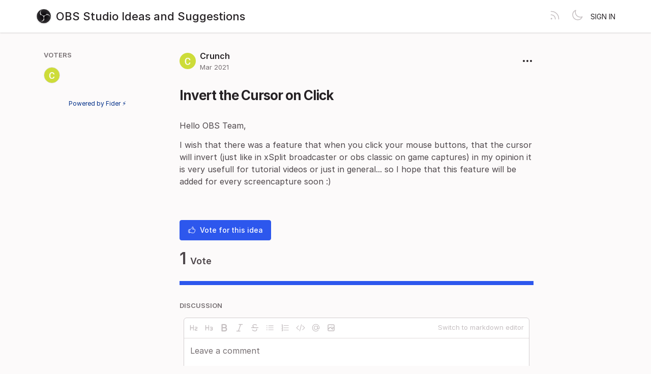

--- FILE ---
content_type: text/html; charset=utf-8
request_url: https://ideas.obsproject.com/posts/1368/invert-the-cursor-on-click
body_size: 2555
content:
<!DOCTYPE html>
<html lang="en" dir="ltr" data-theme="light">
<head>
  <meta charset="utf-8"/>
  <meta name="viewport" content="width=device-width, initial-scale=1">
  <link rel="icon" href="https://ideas.obsproject.com/static/favicon/logos/c4ca4238a0b923820dcc509a6f75849b.png?size=64" sizes="64x64" type="image/png">
  <link rel="icon" href="https://ideas.obsproject.com/static/favicon/logos/c4ca4238a0b923820dcc509a6f75849b.png?size=192" sizes="192x192" type="image/png">
  <link rel="apple-touch-icon" href="https://ideas.obsproject.com/static/favicon/logos/c4ca4238a0b923820dcc509a6f75849b.png?size=180&bg=white" sizes="180x180" type="image/png">
  
  
    
      <link rel="stylesheet" href="https://ideas.obsproject.com/assets/css/common.ca25c41a7170e48bbacd.css" />
    
      <link rel="stylesheet" href="https://ideas.obsproject.com/assets/css/main.b58b945f665ed416287e.css" />
    
  
  
  
    <link rel=alternate title="OBS Studio Ideas and Suggestions: All Posts" type=application/atom+xml href="/feed/global.atom">
      
      <link rel=alternate title="Invert the Cursor on Click: Comments" type=application/atom+xml href="/feed/posts/1368.atom">
      
  
  
    
      
      <link rel="preload" href="https://ideas.obsproject.com/assets/js/locale-en-client-json.ad7cd35cf2e84ad90430.js" as="script" />
    
  
    
      <link rel="preload" href="https://ideas.obsproject.com/assets/css/common.ca25c41a7170e48bbacd.css" as="style" /><link rel="preload" href="https://ideas.obsproject.com/assets/css/ShowPost-ShowPost-page.3e39e98f248e16a0d9e3.css" as="style" />
      <link rel="preload" href="https://ideas.obsproject.com/assets/js/common.99bf7000364c7978b6df.js" as="script" /><link rel="preload" href="https://ideas.obsproject.com/assets/js/ShowPost-ShowPost-page.9c6b8900791281c81ec0.js" as="script" />
    
  

  <title>Invert the Cursor on Click · OBS Studio Ideas and Suggestions</title>
  <meta name="description" content="Hello OBS Team, I wish that there was a feature that when you click your mouse buttons, that the cursor will invert (just like in xSplit broadcaster o" />
  <meta property="og:title" content="Invert the Cursor on Click · OBS Studio Ideas and Suggestions" />
  <meta property="og:description" content="Hello OBS Team, I wish that there was a feature that when you click your mouse buttons, that the cursor will invert (just like in xSplit broadcaster o" />
  <meta property="og:type" content="website" />
  <meta property="og:url" content="https://ideas.obsproject.com/posts/1368/invert-the-cursor-on-click" />
  <meta property="og:image" content="https://ideas.obsproject.com/static/images/logos/c4ca4238a0b923820dcc509a6f75849b.png?size=200">
</head>
<body>
  
<noscript class="container page">
  <div class="mt-8">
    <h2 class="text-display2">Please enable JavaScript</h2>
    <p>This website requires JavaScript, please enable and reload the page.</p>
  </div>
</noscript>


  <div id="root"></div><div id="root-modal"></div><div id="root-toastify"></div>

  <script id="server-data" type="application/json">
     
  {"contextID":"kcfX0Ndcmxg4LouDZV3MR1663IG2hckT","description":"Hello OBS Team, I wish that there was a feature that when you click your mouse buttons, that the cursor will invert (just like in xSplit broadcaster o","page":"ShowPost/ShowPost.page","props":{"attachments":[],"comments":[],"post":{"id":1368,"number":1368,"title":"Invert the Cursor on Click","slug":"invert-the-cursor-on-click","description":"Hello OBS Team,\n\nI wish that there was a feature that when you click your mouse buttons, that the cursor will invert (just like in xSplit broadcaster or obs classic on game captures) in my opinion it is very usefull for tutorial videos or just in general... so I hope that this feature will be added for every screencapture soon :)","createdAt":"2021-03-03T20:30:50.281168Z","user":{"id":3271,"name":"Crunch","role":"visitor","avatarURL":"https://ideas.obsproject.com/static/avatars/gravatar/3271/Crunch","status":"active"},"hasVoted":false,"votesCount":1,"commentsCount":0,"status":"open","tags":[]},"subscribed":false,"tags":[{"id":7,"name":"awaiting release","slug":"awaiting-release","color":"D5DBAD","isPublic":true},{"id":6,"name":"declined","slug":"declined","color":"CC0832","isPublic":true},{"id":1,"name":"discussion required","slug":"discussion-required","color":"B1FDF8","isPublic":true},{"id":10,"name":"good first project","slug":"good-first-project","color":"F11E84","isPublic":true},{"id":5,"name":"out of scope","slug":"out-of-scope","color":"FFA71A","isPublic":true},{"id":2,"name":"under consideration","slug":"under-consideration","color":"79937F","isPublic":true},{"id":3,"name":"workaround available","slug":"workaround-available","color":"ABCDEF","isPublic":true}],"votes":[{"user":{"id":3271,"name":"Crunch","avatarURL":"https://ideas.obsproject.com/static/avatars/gravatar/3271/Crunch"},"createdAt":"2021-03-03T20:30:50.336572Z"}]},"sessionID":"HwVjFmq2pLja2pmj2tJpgtJ6UQUZiO6cfvH2N41vd7MePP4g","settings":{"allowAllowedSchemes":true,"assetsURL":"https://ideas.obsproject.com","baseURL":"https://ideas.obsproject.com","domain":"","environment":"production","googleAnalytics":"","hasLegal":false,"isBillingEnabled":false,"locale":"en","localeDirection":"ltr","mode":"single","oauth":[{"provider":"github","displayName":"GitHub","clientID":"35e82d8366216b4ece1d","url":"/oauth/github","callbackURL":"https://ideas.obsproject.com/oauth/github/callback","logoBlobKey":"","isCustomProvider":false,"isEnabled":true}],"postWithTags":false},"tenant":{"id":1,"name":"OBS Studio Ideas and Suggestions","subdomain":"default","invitation":"","welcomeMessage":"We'd love to hear what you're thinking about. What can we do better? This is the place for you to vote, discuss and share ideas.\n\n---\n\nFor technical issues and questions:\n* [OBS Help Portal](https://obsproject.com/help)\n* [Forums](https://obsproject.com/forum/)\n* [Discord](https://discord.gg/obsproject)\n* [IRC](https://obsproject.com/chat)\n\nWant to implement an idea?\n* [Development Guide](https://obsproject.com/wiki/Getting-Started-with-OBS-Studio-Development)\n* [OBS Github](https://github.com/obsproject)","cname":"","status":1,"locale":"en","isPrivate":false,"logoBlobKey":"logos/c4ca4238a0b923820dcc509a6f75849b.png","allowedSchemes":"","isEmailAuthAllowed":true,"isFeedEnabled":true,"preventIndexing":false},"title":"Invert the Cursor on Click · OBS Studio Ideas and Suggestions"}

  </script>

  

    <script type="text/javascript" nonce="kcfX0Ndcmxg4LouDZV3MR1663IG2hckT">
      ;(function () {
        try {
          if (typeof window !== 'undefined' && window.localStorage) {
            const params = new URLSearchParams(window.location.search)
            let theme = "light"
            if ((params.has("theme") && params.get("theme") === "light") || params.get("theme") === "dark") {
              theme = params.get("theme")
              localStorage.setItem("theme", theme)
              params.delete("theme")
              const newUrl = `${window.location.pathname}?${params.toString()}`
              window.history.replaceState({}, "", newUrl)
            } else {
              theme = localStorage.getItem("theme") || "light"
            }

            if (theme == "light" || theme == "dark") {
              document.body.setAttribute("data-theme", theme)
            }
          }
        } catch (e) {
          document.body.setAttribute("data-theme", "light")
        }
      })()
    </script>

  
  
    
    <script src="https://ideas.obsproject.com/assets/js/runtime.fde4351fa9ddc1e20236.js" crossorigin="anonymous"></script>
    
    <script src="https://ideas.obsproject.com/assets/js/common.99bf7000364c7978b6df.js" crossorigin="anonymous"></script>
    
    <script src="https://ideas.obsproject.com/assets/js/vendor.b020d032dfe8b3771e33.js" crossorigin="anonymous"></script>
    
    <script src="https://ideas.obsproject.com/assets/js/markdown.19cd40a27c63c1ec129a.js" crossorigin="anonymous"></script>
    
    <script src="https://ideas.obsproject.com/assets/js/main.fcb33450401cc33fa2af.js" crossorigin="anonymous"></script>
    
  

   
    
  
</body>
</html>


--- FILE ---
content_type: text/javascript; charset=utf-8
request_url: https://ideas.obsproject.com/assets/js/main.fcb33450401cc33fa2af.js
body_size: 175327
content:
/*! For license information please see main.fcb33450401cc33fa2af.js.LICENSE.txt */
(globalThis.webpackChunkfider=globalThis.webpackChunkfider||[]).push([[8792],{5616:(e,t,n)=>{var r={"./ar/client.json":[8373,4528],"./cs/client.json":[794,2987],"./de/client.json":[7777,8764],"./el/client.json":[7843,6598],"./en/client.json":[6853,1184],"./es-ES/client.json":[1525,2976],"./fa/client.json":[6799,1906],"./fr/client.json":[2400,881],"./it/client.json":[5607,3754],"./ja/client.json":[3923,3750],"./ko/client.json":[2326,9975],"./nl/client.json":[530,6451],"./pl/client.json":[3340,2301],"./pt-BR/client.json":[7741,4392],"./ru/client.json":[3799,2554],"./si-LK/client.json":[9574,9895],"./sk/client.json":[4690,7619],"./sv-SE/client.json":[5812,4357],"./tr/client.json":[6802,9075],"./zh-CN/client.json":[9492,5637]};function o(e){if(!n.o(r,e))return Promise.resolve().then((()=>{var t=new Error("Cannot find module '"+e+"'");throw t.code="MODULE_NOT_FOUND",t}));var t=r[e],o=t[0];return n.e(t[1]).then((()=>n(o)))}o.keys=()=>Object.keys(r),o.id=5616,e.exports=o},4597:(e,t,n)=>{"use strict";n.d(t,{bq:()=>a,E6:()=>d,uE:()=>s,nW:()=>l,Z3:()=>o});var r=n(6540);function o(e,t){const n=(0,r.useRef)();(0,r.useEffect)((()=>{n.current=e})),(0,r.useEffect)((()=>{const e=window.setTimeout((function(){n.current&&n.current()}),t);return function(){window.clearTimeout(e)}}),[t])}var i=n(6017);const s=()=>(0,r.useContext)(i.QQ),a={get:()=>s().session.tenant.allowedSchemes};function l(e){const[t,n]=(0,r.useState)(e?"loading":"idle");return(0,r.useEffect)((()=>{if(!e)return void n("idle");let t=document.querySelector(`script[src="${e}"]`);if(t){const e=t.getAttribute("data-status");e&&n(e)}else{t=document.createElement("script"),t.src=e,t.async=!0,t.setAttribute("data-status","loading"),document.body.appendChild(t);const n=e=>{t&&t.setAttribute("data-status","load"===e.type?"ready":"error")};t.addEventListener("load",n),t.addEventListener("error",n)}const r=e=>{n("load"===e.type?"ready":"error")};return t.addEventListener("load",r),t.addEventListener("error",r),()=>{t&&(t.removeEventListener("load",r),t.removeEventListener("error",r))}}),[e]),t}const c="undefined"!=typeof window;function d(e,t){const[n,o]=(0,r.useState)(t);return(0,r.useEffect)((()=>{if(c){const t=window.sessionStorage?.getItem(e);t&&o(t)}}),[e,o]),[n,t=>{c&&window.sessionStorage&&window.sessionStorage.setItem(e,t),o(t)}]}},787:(e,t,n)=>{"use strict";var r=n(6540),o=n(5338),i=n(4086),s=n(6017),a=n(8879);const l=(e,t=6,n=1e3)=>new Promise(((r,o)=>{e().then(r).catch((i=>{setTimeout((()=>{1!==t?l(e,t-1,2e3).then(r,o):o(new Error(`${i} after 6 retries`))}),n)}))})),c=()=>r.createElement("div",{className:"page"},r.createElement(i.aH,null)),d=e=>{s.bq.isProduction()&&(console.error(e),s.o1.logError(`react.ErrorBoundary: ${e.message}`,e))};window.addEventListener("unhandledrejection",(e=>{e.reason instanceof Error?s.o1.logError(`window.unhandledrejection: ${e.reason.message}`,e.reason):e.reason&&s.o1.logError(`window.unhandledrejection: ${e.reason.toString()}`)})),window.addEventListener("error",(e=>{e.error&&e.colno>0&&e.lineno>0&&s.o1.logError(`window.error: ${e.message}`,e.error)}));const u=e=>{const t=(u=h.session.page,p=()=>n(5117)(`./${u}`),(0,r.lazy)((()=>l((()=>p())))));var u,p;document.body.className=(0,s.nJ)({"is-authenticated":h.session.isAuthenticated,"is-staff":h.session.isAuthenticated&&h.session.user.isCollaborator});const f=document.getElementById("root");f&&(0,o.createRoot)(f).render(r.createElement(r.StrictMode,null,r.createElement(i.tH,{onError:d},r.createElement(a.CY,{i18n:e},r.createElement(s.QQ.Provider,{value:h},r.createElement(i.CN,null),r.createElement(i.zM,null),r.createElement(r.Suspense,{fallback:r.createElement(c,null)},r.createElement(t,h.session.props)))))))},h=s.bq.initialize();n.nc=h.session.contextID,n.p=`${h.settings.assetsURL}/assets/`,(0,s.g5)(h.currentLocale).then(u).catch(u)},8299:(e,t,n)=>{"use strict";n.r(t),n.d(t,{ErrorPage:()=>s});var r=n(6540),o=n(4086),i=n(4597);const s=e=>{const t=(0,i.uE)();return r.createElement("div",{id:"p-error",className:"container page"},r.createElement("div",{className:"w-max-7xl mx-auto"},r.createElement("div",{className:"h-20 text-center mb-4"},r.createElement(o.Q_,{size:100,useFiderIfEmpty:!0})),r.createElement("h1",{className:"text-display"},"Shoot! Well, this is unexpected…"),r.createElement("p",null,"An error has occurred and we're working to fix the problem!"),t.settings&&r.createElement("span",null,"Take me back to"," ",r.createElement("a",{className:"text-link",href:t.settings.baseURL},t.settings.baseURL)," ","home page.")),e.showDetails&&r.createElement("pre",null,e.error.toString(),e.errorInfo.componentStack))}},9428:e=>{var t=!0,n=!1,r=!1;function o(e,t,n){var r=e.attrIndex(t),o=[t,n];r<0?e.attrPush(o):e.attrs[r]=o}function i(e,t){for(var n=e[t].level-1,r=t-1;r>=0;r--)if(e[r].level===n)return r;return-1}function s(e,t){return"inline"===e[t].type&&"paragraph_open"===e[t-1].type&&function(e){return"list_item_open"===e.type}(e[t-2])&&function(e){return 0===e.content.indexOf("[ ] ")||0===e.content.indexOf("[x] ")||0===e.content.indexOf("[X] ")}(e[t])}function a(e,o){if(e.children.unshift(function(e,n){var r=new n("html_inline","",0),o=t?' disabled="" ':"";return 0===e.content.indexOf("[ ] ")?r.content='<input class="task-list-item-checkbox"'+o+'type="checkbox">':0!==e.content.indexOf("[x] ")&&0!==e.content.indexOf("[X] ")||(r.content='<input class="task-list-item-checkbox" checked=""'+o+'type="checkbox">'),r}(e,o)),e.children[1].content=e.children[1].content.slice(3),e.content=e.content.slice(3),n)if(r){e.children.pop();var i="task-item-"+Math.ceil(1e7*Math.random()-1e3);e.children[0].content=e.children[0].content.slice(0,-1)+' id="'+i+'">',e.children.push(function(e,t,n){var r=new n("html_inline","",0);return r.content='<label class="task-list-item-label" for="'+t+'">'+e+"</label>",r.attrs=[{for:t}],r}(e.content,i,o))}else e.children.unshift(function(e){var t=new e("html_inline","",0);return t.content="<label>",t}(o)),e.children.push(function(e){var t=new e("html_inline","",0);return t.content="</label>",t}(o))}e.exports=function(e,l){l&&(t=!l.enabled,n=!!l.label,r=!!l.labelAfter),e.core.ruler.after("inline","github-task-lists",(function(e){for(var n=e.tokens,r=2;r<n.length;r++)s(n,r)&&(a(n[r],e.Token),o(n[r-2],"class","task-list-item"+(t?"":" enabled")),o(n[i(n,r-2)],"class","contains-task-list"))}))}},7463:(e,t)=>{"use strict";function n(e,t){var n=e.length;e.push(t);e:for(;0<n;){var r=n-1>>>1,o=e[r];if(!(0<i(o,t)))break e;e[r]=t,e[n]=o,n=r}}function r(e){return 0===e.length?null:e[0]}function o(e){if(0===e.length)return null;var t=e[0],n=e.pop();if(n!==t){e[0]=n;e:for(var r=0,o=e.length,s=o>>>1;r<s;){var a=2*(r+1)-1,l=e[a],c=a+1,d=e[c];if(0>i(l,n))c<o&&0>i(d,l)?(e[r]=d,e[c]=n,r=c):(e[r]=l,e[a]=n,r=a);else{if(!(c<o&&0>i(d,n)))break e;e[r]=d,e[c]=n,r=c}}}return t}function i(e,t){var n=e.sortIndex-t.sortIndex;return 0!==n?n:e.id-t.id}if("object"==typeof performance&&"function"==typeof performance.now){var s=performance;t.unstable_now=function(){return s.now()}}else{var a=Date,l=a.now();t.unstable_now=function(){return a.now()-l}}var c=[],d=[],u=1,h=null,p=3,f=!1,m=!1,g=!1,y="function"==typeof setTimeout?setTimeout:null,k="function"==typeof clearTimeout?clearTimeout:null,b="undefined"!=typeof setImmediate?setImmediate:null;function v(e){for(var t=r(d);null!==t;){if(null===t.callback)o(d);else{if(!(t.startTime<=e))break;o(d),t.sortIndex=t.expirationTime,n(c,t)}t=r(d)}}function w(e){if(g=!1,v(e),!m)if(null!==r(c))m=!0,F(x);else{var t=r(d);null!==t&&L(w,t.startTime-e)}}function x(e,n){m=!1,g&&(g=!1,k(E),E=-1),f=!0;var i=p;try{for(v(n),h=r(c);null!==h&&(!(h.expirationTime>n)||e&&!_());){var s=h.callback;if("function"==typeof s){h.callback=null,p=h.priorityLevel;var a=s(h.expirationTime<=n);n=t.unstable_now(),"function"==typeof a?h.callback=a:h===r(c)&&o(c),v(n)}else o(c);h=r(c)}if(null!==h)var l=!0;else{var u=r(d);null!==u&&L(w,u.startTime-n),l=!1}return l}finally{h=null,p=i,f=!1}}"undefined"!=typeof navigator&&void 0!==navigator.scheduling&&void 0!==navigator.scheduling.isInputPending&&navigator.scheduling.isInputPending.bind(navigator.scheduling);var C,M=!1,S=null,E=-1,A=5,D=-1;function _(){return!(t.unstable_now()-D<A)}function T(){if(null!==S){var e=t.unstable_now();D=e;var n=!0;try{n=S(!0,e)}finally{n?C():(M=!1,S=null)}}else M=!1}if("function"==typeof b)C=function(){b(T)};else if("undefined"!=typeof MessageChannel){var O=new MessageChannel,N=O.port2;O.port1.onmessage=T,C=function(){N.postMessage(null)}}else C=function(){y(T,0)};function F(e){S=e,M||(M=!0,C())}function L(e,n){E=y((function(){e(t.unstable_now())}),n)}t.unstable_IdlePriority=5,t.unstable_ImmediatePriority=1,t.unstable_LowPriority=4,t.unstable_NormalPriority=3,t.unstable_Profiling=null,t.unstable_UserBlockingPriority=2,t.unstable_cancelCallback=function(e){e.callback=null},t.unstable_continueExecution=function(){m||f||(m=!0,F(x))},t.unstable_forceFrameRate=function(e){0>e||125<e?console.error("forceFrameRate takes a positive int between 0 and 125, forcing frame rates higher than 125 fps is not supported"):A=0<e?Math.floor(1e3/e):5},t.unstable_getCurrentPriorityLevel=function(){return p},t.unstable_getFirstCallbackNode=function(){return r(c)},t.unstable_next=function(e){switch(p){case 1:case 2:case 3:var t=3;break;default:t=p}var n=p;p=t;try{return e()}finally{p=n}},t.unstable_pauseExecution=function(){},t.unstable_requestPaint=function(){},t.unstable_runWithPriority=function(e,t){switch(e){case 1:case 2:case 3:case 4:case 5:break;default:e=3}var n=p;p=e;try{return t()}finally{p=n}},t.unstable_scheduleCallback=function(e,o,i){var s=t.unstable_now();switch(i="object"==typeof i&&null!==i&&"number"==typeof(i=i.delay)&&0<i?s+i:s,e){case 1:var a=-1;break;case 2:a=250;break;case 5:a=1073741823;break;case 4:a=1e4;break;default:a=5e3}return e={id:u++,callback:o,priorityLevel:e,startTime:i,expirationTime:a=i+a,sortIndex:-1},i>s?(e.sortIndex=i,n(d,e),null===r(c)&&e===r(d)&&(g?(k(E),E=-1):g=!0,L(w,i-s))):(e.sortIndex=a,n(c,e),m||f||(m=!0,F(x))),e},t.unstable_shouldYield=_,t.unstable_wrapCallback=function(e){var t=p;return function(){var n=p;p=t;try{return e.apply(this,arguments)}finally{p=n}}}},9982:(e,t,n)=>{"use strict";e.exports=n(7463)},2897:function(e,t,n){e.exports=function(){"use strict";var e=function(e){var t=e.id,n=e.viewBox,r=e.content;this.id=t,this.viewBox=n,this.content=r};e.prototype.stringify=function(){return this.content},e.prototype.toString=function(){return this.stringify()},e.prototype.destroy=function(){var e=this;["id","viewBox","content"].forEach((function(t){return delete e[t]}))};function t(e,t){return e(t={exports:{}},t.exports),t.exports}"undefined"!=typeof window?window:void 0!==n.g?n.g:"undefined"!=typeof self&&self;var r=t((function(e,t){e.exports=function(){function e(e){return e&&"object"==typeof e&&"[object RegExp]"!==Object.prototype.toString.call(e)&&"[object Date]"!==Object.prototype.toString.call(e)}function t(e){return Array.isArray(e)?[]:{}}function n(n,r){return r&&!0===r.clone&&e(n)?i(t(n),n,r):n}function r(t,r,o){var s=t.slice();return r.forEach((function(r,a){void 0===s[a]?s[a]=n(r,o):e(r)?s[a]=i(t[a],r,o):-1===t.indexOf(r)&&s.push(n(r,o))})),s}function o(t,r,o){var s={};return e(t)&&Object.keys(t).forEach((function(e){s[e]=n(t[e],o)})),Object.keys(r).forEach((function(a){e(r[a])&&t[a]?s[a]=i(t[a],r[a],o):s[a]=n(r[a],o)})),s}function i(e,t,i){var s=Array.isArray(t),a=(i||{arrayMerge:r}).arrayMerge||r;return s?Array.isArray(e)?a(e,t,i):n(t,i):o(e,t,i)}return i.all=function(e,t){if(!Array.isArray(e)||e.length<2)throw new Error("first argument should be an array with at least two elements");return e.reduce((function(e,n){return i(e,n,t)}))},i}()})),o=t((function(e,t){t.default={svg:{name:"xmlns",uri:"http://www.w3.org/2000/svg"},xlink:{name:"xmlns:xlink",uri:"http://www.w3.org/1999/xlink"}},e.exports=t.default})),i=o.svg,s=o.xlink,a={};a[i.name]=i.uri,a[s.name]=s.uri;var l=function(e,t){return void 0===e&&(e=""),"<svg "+function(e){return Object.keys(e).map((function(t){return t+'="'+e[t].toString().replace(/"/g,"&quot;")+'"'})).join(" ")}(r(a,t||{}))+">"+e+"</svg>"},c=function(e){function t(){e.apply(this,arguments)}e&&(t.__proto__=e),t.prototype=Object.create(e&&e.prototype),t.prototype.constructor=t;var n={isMounted:{}};return n.isMounted.get=function(){return!!this.node},t.createFromExistingNode=function(e){return new t({id:e.getAttribute("id"),viewBox:e.getAttribute("viewBox"),content:e.outerHTML})},t.prototype.destroy=function(){this.isMounted&&this.unmount(),e.prototype.destroy.call(this)},t.prototype.mount=function(e){if(this.isMounted)return this.node;var t="string"==typeof e?document.querySelector(e):e,n=this.render();return this.node=n,t.appendChild(n),n},t.prototype.render=function(){var e=this.stringify();return function(e){var t=!!document.importNode,n=(new DOMParser).parseFromString(e,"image/svg+xml").documentElement;return t?document.importNode(n,!0):n}(l(e)).childNodes[0]},t.prototype.unmount=function(){this.node.parentNode.removeChild(this.node)},Object.defineProperties(t.prototype,n),t}(e);return c}()},6959:(e,t,n)=>{"use strict";n.d(t,{A:()=>l});var r=n(2897),o=n.n(r),i=n(5042),s=n.n(i),a=new(o())({id:"fa-caretup",use:"fa-caretup-usage",viewBox:"0 0 320 512",content:'<symbol stroke="currentColor" fill="currentColor" stroke-width="0" viewBox="0 0 320 512" xmlns="http://www.w3.org/2000/svg" id="fa-caretup"><path d="M288.662 352H31.338c-17.818 0-26.741-21.543-14.142-34.142l128.662-128.662c7.81-7.81 20.474-7.81 28.284 0l128.662 128.662c12.6 12.599 3.676 34.142-14.142 34.142z" stroke="none" /></symbol>'});s().add(a);const l=a},4454:(e,t,n)=>{"use strict";n.d(t,{A:()=>l});var r=n(2897),o=n.n(r),i=n(5042),s=n.n(i),a=new(o())({id:"heroicons-arrowleft",use:"heroicons-arrowleft-usage",viewBox:"0 0 24 24",content:'<symbol xmlns="http://www.w3.org/2000/svg" fill="none" viewBox="0 0 24 24" stroke-width="1.5" stroke="currentColor" class="size-6" id="heroicons-arrowleft"><path stroke-linecap="round" stroke-linejoin="round" d="M8.25 9V5.25A2.25 2.25 0 0 1 10.5 3h6a2.25 2.25 0 0 1 2.25 2.25v13.5A2.25 2.25 0 0 1 16.5 21h-6a2.25 2.25 0 0 1-2.25-2.25V15m-3 0-3-3m0 0 3-3m-3 3H15" /></symbol>'});s().add(a);const l=a},217:(e,t,n)=>{"use strict";n.d(t,{A:()=>l});var r=n(2897),o=n.n(r),i=n(5042),s=n.n(i),a=new(o())({id:"heroicons-at",use:"heroicons-at-usage",viewBox:"0 0 24 24",content:'<symbol xmlns="http://www.w3.org/2000/svg" fill="none" viewBox="0 0 24 24" stroke-width="1.5" stroke="currentColor" class="size-6" id="heroicons-at"><path stroke-linecap="round" stroke-linejoin="round" d="M16.5 12a4.5 4.5 0 1 1-9 0 4.5 4.5 0 0 1 9 0Zm0 0c0 1.657 1.007 3 2.25 3S21 13.657 21 12a9 9 0 1 0-2.636 6.364M16.5 12V8.25" /></symbol>'});s().add(a);const l=a},3169:(e,t,n)=>{"use strict";n.d(t,{A:()=>l});var r=n(2897),o=n.n(r),i=n(5042),s=n.n(i),a=new(o())({id:"heroicons-bell",use:"heroicons-bell-usage",viewBox:"0 0 24 24",content:'<symbol xmlns="http://www.w3.org/2000/svg" fill="none" viewBox="0 0 24 24" stroke="currentColor" id="heroicons-bell"><path stroke-linecap="round" stroke-linejoin="round" stroke-width="2" d="M15 17h5l-1.405-1.405A2.032 2.032 0 0 1 18 14.158V11a6.002 6.002 0 0 0-4-5.659V5a2 2 0 1 0-4 0v.341C7.67 6.165 6 8.388 6 11v3.159c0 .538-.214 1.055-.595 1.436L4 17h5m6 0v1a3 3 0 1 1-6 0v-1m6 0H9" /></symbol>'});s().add(a);const l=a},8307:(e,t,n)=>{"use strict";n.d(t,{A:()=>l});var r=n(2897),o=n.n(r),i=n(5042),s=n.n(i),a=new(o())({id:"heroicons-bold",use:"heroicons-bold-usage",viewBox:"0 0 20 20",content:'<symbol xmlns="http://www.w3.org/2000/svg" viewBox="0 0 20 20" fill="currentColor" class="size-5" id="heroicons-bold"><path fill-rule="evenodd" d="M4 3a1 1 0 0 1 1-1h6a4.5 4.5 0 0 1 3.274 7.587A4.75 4.75 0 0 1 11.25 18H5a1 1 0 0 1-1-1V3Zm2.5 5.5v-4H11a2 2 0 1 1 0 4H6.5Zm0 2.5v4.5h4.75a2.25 2.25 0 0 0 0-4.5H6.5Z" clip-rule="evenodd" /></symbol>'});s().add(a);const l=a},6042:(e,t,n)=>{"use strict";n.d(t,{A:()=>l});var r=n(2897),o=n.n(r),i=n(5042),s=n.n(i),a=new(o())({id:"heroicons-bulletlist",use:"heroicons-bulletlist-usage",viewBox:"0 0 24 24",content:'<symbol xmlns="http://www.w3.org/2000/svg" fill="none" viewBox="0 0 24 24" stroke-width="1.5" stroke="currentColor" class="size-6" id="heroicons-bulletlist"><path stroke-linecap="round" stroke-linejoin="round" d="M8.25 6.75h12M8.25 12h12m-12 5.25h12M3.75 6.75h.007v.008H3.75V6.75Zm.375 0a.375.375 0 1 1-.75 0 .375.375 0 0 1 .75 0ZM3.75 12h.007v.008H3.75V12Zm.375 0a.375.375 0 1 1-.75 0 .375.375 0 0 1 .75 0Zm-.375 5.25h.007v.008H3.75v-.008Zm.375 0a.375.375 0 1 1-.75 0 .375.375 0 0 1 .75 0Z" /></symbol>'});s().add(a);const l=a},5095:(e,t,n)=>{"use strict";n.d(t,{A:()=>l});var r=n(2897),o=n.n(r),i=n(5042),s=n.n(i),a=new(o())({id:"heroicons-check-circle",use:"heroicons-check-circle-usage",viewBox:"0 0 24 24",content:'<symbol xmlns="http://www.w3.org/2000/svg" fill="none" viewBox="0 0 24 24" stroke="currentColor" id="heroicons-check-circle"><path stroke-linecap="round" stroke-linejoin="round" stroke-width="2" d="m9 12 2 2 4-4m6 2a9 9 0 1 1-18 0 9 9 0 0 1 18 0z" /></symbol>'});s().add(a);const l=a},1400:(e,t,n)=>{"use strict";n.d(t,{A:()=>l});var r=n(2897),o=n.n(r),i=n(5042),s=n.n(i),a=new(o())({id:"heroicons-clipboard",use:"heroicons-clipboard-usage",viewBox:"0 0 24 24",content:'<symbol xmlns="http://www.w3.org/2000/svg" fill="none" viewBox="0 0 24 24" stroke-width="1.5" stroke="currentColor" class="size-6" id="heroicons-clipboard"><path stroke-linecap="round" stroke-linejoin="round" d="M15.666 3.888A2.25 2.25 0 0 0 13.5 2.25h-3c-1.03 0-1.9.693-2.166 1.638m7.332 0c.055.194.084.4.084.612v0a.75.75 0 0 1-.75.75H9a.75.75 0 0 1-.75-.75v0c0-.212.03-.418.084-.612m7.332 0c.646.049 1.288.11 1.927.184 1.1.128 1.907 1.077 1.907 2.185V19.5a2.25 2.25 0 0 1-2.25 2.25H6.75A2.25 2.25 0 0 1 4.5 19.5V6.257c0-1.108.806-2.057 1.907-2.185a48.208 48.208 0 0 1 1.927-.184" /></symbol>'});s().add(a);const l=a},2977:(e,t,n)=>{"use strict";n.d(t,{A:()=>l});var r=n(2897),o=n.n(r),i=n(5042),s=n.n(i),a=new(o())({id:"heroicons-code",use:"heroicons-code-usage",viewBox:"0 0 24 24",content:'<symbol xmlns="http://www.w3.org/2000/svg" fill="none" viewBox="0 0 24 24" stroke-width="1.5" stroke="currentColor" class="size-6" id="heroicons-code"><path stroke-linecap="round" stroke-linejoin="round" d="M17.25 6.75 22.5 12l-5.25 5.25m-10.5 0L1.5 12l5.25-5.25m7.5-3-4.5 16.5" /></symbol>'});s().add(a);const l=a},2135:(e,t,n)=>{"use strict";n.d(t,{A:()=>l});var r=n(2897),o=n.n(r),i=n(5042),s=n.n(i),a=new(o())({id:"heroicons-cog",use:"heroicons-cog-usage",viewBox:"0 0 24 24",content:'<symbol xmlns="http://www.w3.org/2000/svg" fill="none" viewBox="0 0 24 24" stroke="currentColor" id="heroicons-cog"><path stroke-linecap="round" stroke-linejoin="round" stroke-width="2" d="M10.325 4.317c.426-1.756 2.924-1.756 3.35 0a1.724 1.724 0 0 0 2.573 1.066c1.543-.94 3.31.826 2.37 2.37a1.724 1.724 0 0 0 1.065 2.572c1.756.426 1.756 2.924 0 3.35a1.724 1.724 0 0 0-1.066 2.573c.94 1.543-.826 3.31-2.37 2.37a1.724 1.724 0 0 0-2.572 1.065c-.426 1.756-2.924 1.756-3.35 0a1.724 1.724 0 0 0-2.573-1.066c-1.543.94-3.31-.826-2.37-2.37a1.724 1.724 0 0 0-1.065-2.572c-1.756-.426-1.756-2.924 0-3.35a1.724 1.724 0 0 0 1.066-2.573c-.94-1.543.826-3.31 2.37-2.37.996.608 2.296.07 2.572-1.065z" /><path stroke-linecap="round" stroke-linejoin="round" stroke-width="2" d="M15 12a3 3 0 1 1-6 0 3 3 0 0 1 6 0z" /></symbol>'});s().add(a);const l=a},8045:(e,t,n)=>{"use strict";n.d(t,{A:()=>l});var r=n(2897),o=n.n(r),i=n(5042),s=n.n(i),a=new(o())({id:"heroicons-duplicate",use:"heroicons-duplicate-usage",viewBox:"0 0 24 24",content:'<symbol xmlns="http://www.w3.org/2000/svg" fill="none" viewBox="0 0 24 24" stroke-width="1.5" stroke="currentColor" class="size-6" id="heroicons-duplicate"><path stroke-linecap="round" stroke-linejoin="round" d="M15.75 17.25v3.375c0 .621-.504 1.125-1.125 1.125h-9.75a1.125 1.125 0 0 1-1.125-1.125V7.875c0-.621.504-1.125 1.125-1.125H6.75a9.06 9.06 0 0 1 1.5.124m7.5 10.376h3.375c.621 0 1.125-.504 1.125-1.125V11.25c0-4.46-3.243-8.161-7.5-8.876a9.06 9.06 0 0 0-1.5-.124H9.375c-.621 0-1.125.504-1.125 1.125v3.5m7.5 10.375H9.375a1.125 1.125 0 0 1-1.125-1.125v-9.25m12 6.625v-1.875a3.375 3.375 0 0 0-3.375-3.375h-1.5a1.125 1.125 0 0 1-1.125-1.125v-1.5a3.375 3.375 0 0 0-3.375-3.375H9.75" /></symbol>'});s().add(a);const l=a},9466:(e,t,n)=>{"use strict";n.d(t,{A:()=>l});var r=n(2897),o=n.n(r),i=n(5042),s=n.n(i),a=new(o())({id:"heroicons-exclamation-circle",use:"heroicons-exclamation-circle-usage",viewBox:"0 0 24 24",content:'<symbol xmlns="http://www.w3.org/2000/svg" fill="none" viewBox="0 0 24 24" stroke="currentColor" id="heroicons-exclamation-circle"><path stroke-linecap="round" stroke-linejoin="round" stroke-width="2" d="M12 9v2m0 4h.01m-6.938 4h13.856c1.54 0 2.502-1.667 1.732-3L13.732 4c-.77-1.333-2.694-1.333-3.464 0L3.34 16c-.77 1.333.192 3 1.732 3z" /></symbol>'});s().add(a);const l=a},909:(e,t,n)=>{"use strict";n.d(t,{A:()=>l});var r=n(2897),o=n.n(r),i=n(5042),s=n.n(i),a=new(o())({id:"heroicons-exclamation",use:"heroicons-exclamation-usage",viewBox:"0 0 24 24",content:'<symbol xmlns="http://www.w3.org/2000/svg" fill="none" viewBox="0 0 24 24" stroke="currentColor" id="heroicons-exclamation"><path stroke-linecap="round" stroke-linejoin="round" stroke-width="2" d="M12 8v4m0 4h.01M21 12a9 9 0 1 1-18 0 9 9 0 0 1 18 0z" /></symbol>'});s().add(a);const l=a},2648:(e,t,n)=>{"use strict";n.d(t,{A:()=>l});var r=n(2897),o=n.n(r),i=n(5042),s=n.n(i),a=new(o())({id:"heroicons-eyeslash",use:"heroicons-eyeslash-usage",viewBox:"0 0 24 24",content:'<symbol xmlns="http://www.w3.org/2000/svg" fill="none" viewBox="0 0 24 24" stroke-width="1.5" stroke="currentColor" class="size-6" id="heroicons-eyeslash"><path stroke-linecap="round" stroke-linejoin="round" d="M3.98 8.223A10.477 10.477 0 0 0 1.934 12c1.292 4.338 5.31 7.5 10.066 7.5.993 0 1.953-.138 2.863-.395M6.228 6.228A10.451 10.451 0 0 1 12 4.5c4.756 0 8.773 3.162 10.065 7.498a10.522 10.522 0 0 1-4.293 5.774M6.228 6.228 3 3m3.228 3.228 3.65 3.65m7.894 7.894L21 21m-3.228-3.228-3.65-3.65m0 0a3 3 0 1 0-4.243-4.243m4.242 4.242L9.88 9.88" /></symbol>'});s().add(a);const l=a},624:(e,t,n)=>{"use strict";n.d(t,{A:()=>l});var r=n(2897),o=n.n(r),i=n(5042),s=n.n(i),a=new(o())({id:"heroicons-h2",use:"heroicons-h2-usage",viewBox:"0 0 20 20",content:'<symbol xmlns="http://www.w3.org/2000/svg" viewBox="0 0 20 20" fill="currentColor" class="size-5" id="heroicons-h2"><path fill-rule="evenodd" d="M2.75 4a.75.75 0 0 1 .75.75v4.5h5v-4.5a.75.75 0 0 1 1.5 0v10.5a.75.75 0 0 1-1.5 0v-4.5h-5v4.5a.75.75 0 0 1-1.5 0V4.75A.75.75 0 0 1 2.75 4ZM15 9.5c-.729 0-1.445.051-2.146.15a.75.75 0 0 1-.208-1.486 16.887 16.887 0 0 1 3.824-.1 1.67 1.67 0 0 1 1.527 1.637 17.476 17.476 0 0 1-.009.931 1.713 1.713 0 0 1-1.18 1.556l-2.453.818a1.25 1.25 0 0 0-.855 1.185v.309h3.75a.75.75 0 0 1 0 1.5h-4.5a.75.75 0 0 1-.75-.75v-1.059a2.75 2.75 0 0 1 1.88-2.608l2.454-.818c.102-.034.153-.117.155-.188a15.556 15.556 0 0 0 .009-.85.171.171 0 0 0-.158-.169A15.458 15.458 0 0 0 15 9.5Z" clip-rule="evenodd" /></symbol>'});s().add(a);const l=a},6577:(e,t,n)=>{"use strict";n.d(t,{A:()=>l});var r=n(2897),o=n.n(r),i=n(5042),s=n.n(i),a=new(o())({id:"heroicons-h3",use:"heroicons-h3-usage",viewBox:"0 0 20 20",content:'<symbol xmlns="http://www.w3.org/2000/svg" viewBox="0 0 20 20" fill="currentColor" class="size-5" id="heroicons-h3"><path fill-rule="evenodd" d="M2.75 4a.75.75 0 0 1 .75.75v4.5h5v-4.5a.75.75 0 0 1 1.5 0v10.5a.75.75 0 0 1-1.5 0v-4.5h-5v4.5a.75.75 0 0 1-1.5 0V4.75A.75.75 0 0 1 2.75 4ZM15 9.5c-.73 0-1.448.051-2.15.15a.75.75 0 1 1-.209-1.485 16.886 16.886 0 0 1 3.476-.128c.985.065 1.878.837 1.883 1.932V10a6.75 6.75 0 0 1-.301 2A6.75 6.75 0 0 1 18 14v.031c-.005 1.095-.898 1.867-1.883 1.932a17.018 17.018 0 0 1-3.467-.127.75.75 0 0 1 .209-1.485 15.377 15.377 0 0 0 3.16.115c.308-.02.48-.24.48-.441L16.5 14c0-.431-.052-.85-.15-1.25h-2.6a.75.75 0 0 1 0-1.5h2.6c.098-.4.15-.818.15-1.25v-.024c-.001-.201-.173-.422-.481-.443A15.485 15.485 0 0 0 15 9.5Z" clip-rule="evenodd" /></symbol>'});s().add(a);const l=a},7662:(e,t,n)=>{"use strict";n.d(t,{A:()=>l});var r=n(2897),o=n.n(r),i=n(5042),s=n.n(i),a=new(o())({id:"heroicons-italic",use:"heroicons-italic-usage",viewBox:"0 0 20 20",content:'<symbol xmlns="http://www.w3.org/2000/svg" viewBox="0 0 20 20" fill="currentColor" class="size-5" id="heroicons-italic"><path fill-rule="evenodd" d="M8 2.75A.75.75 0 0 1 8.75 2h7.5a.75.75 0 0 1 0 1.5h-3.215l-4.483 13h2.698a.75.75 0 0 1 0 1.5h-7.5a.75.75 0 0 1 0-1.5h3.215l4.483-13H8.75A.75.75 0 0 1 8 2.75Z" clip-rule="evenodd" /></symbol>'});s().add(a);const l=a},8155:(e,t,n)=>{"use strict";n.d(t,{A:()=>l});var r=n(2897),o=n.n(r),i=n(5042),s=n.n(i),a=new(o())({id:"heroicons-lightbulb",use:"heroicons-lightbulb-usage",viewBox:"0 0 24 24",content:'<symbol xmlns="http://www.w3.org/2000/svg" fill="none" viewBox="0 0 24 24" stroke-width="1.5" stroke="currentColor" class="size-6" id="heroicons-lightbulb"><path stroke-linecap="round" stroke-linejoin="round" d="M12 18v-5.25m0 0a6.01 6.01 0 0 0 1.5-.189m-1.5.189a6.01 6.01 0 0 1-1.5-.189m3.75 7.478a12.06 12.06 0 0 1-4.5 0m3.75 2.383a14.406 14.406 0 0 1-3 0M14.25 18v-.192c0-.983.658-1.823 1.508-2.316a7.5 7.5 0 1 0-7.517 0c.85.493 1.509 1.333 1.509 2.316V18" /></symbol>'});s().add(a);const l=a},4073:(e,t,n)=>{"use strict";n.d(t,{A:()=>l});var r=n(2897),o=n.n(r),i=n(5042),s=n.n(i),a=new(o())({id:"heroicons-moon",use:"heroicons-moon-usage",viewBox:"0 0 24 24",content:'<symbol xmlns="http://www.w3.org/2000/svg" fill="none" viewBox="0 0 24 24" stroke-width="1.5" stroke="currentColor" class="size-6" id="heroicons-moon"><path stroke-linecap="round" stroke-linejoin="round" d="M21.752 15.002A9.72 9.72 0 0 1 18 15.75 9.75 9.75 0 0 1 8.25 6c0-1.33.266-2.597.748-3.752A9.753 9.753 0 0 0 3 11.25 9.75 9.75 0 0 0 12.75 21a9.753 9.753 0 0 0 9.002-5.998Z" /></symbol>'});s().add(a);const l=a},4429:(e,t,n)=>{"use strict";n.d(t,{A:()=>l});var r=n(2897),o=n.n(r),i=n(5042),s=n.n(i),a=new(o())({id:"heroicons-orderedlist",use:"heroicons-orderedlist-usage",viewBox:"0 0 24 24",content:'<symbol xmlns="http://www.w3.org/2000/svg" fill="none" viewBox="0 0 24 24" stroke-width="1.5" stroke="currentColor" class="size-6" id="heroicons-orderedlist"><path stroke-linecap="round" stroke-linejoin="round" d="M8.242 5.992h12m-12 6.003H20.24m-12 5.999h12M4.117 7.495v-3.75H2.99m1.125 3.75H2.99m1.125 0H5.24m-1.92 2.577a1.125 1.125 0 1 1 1.591 1.59l-1.83 1.83h2.16M2.99 15.745h1.125a1.125 1.125 0 0 1 0 2.25H3.74m0-.002h.375a1.125 1.125 0 0 1 0 2.25H2.99" /></symbol>'});s().add(a);const l=a},9882:(e,t,n)=>{"use strict";n.d(t,{A:()=>l});var r=n(2897),o=n.n(r),i=n(5042),s=n.n(i),a=new(o())({id:"heroicons-photograph",use:"heroicons-photograph-usage",viewBox:"0 0 24 24",content:'<symbol xmlns="http://www.w3.org/2000/svg" fill="none" viewBox="0 0 24 24" stroke="currentColor" id="heroicons-photograph"><path stroke-linecap="round" stroke-linejoin="round" stroke-width="2" d="m4 16 4.586-4.586a2 2 0 0 1 2.828 0L16 16m-2-2 1.586-1.586a2 2 0 0 1 2.828 0L20 14m-6-6h.01M6 20h12a2 2 0 0 0 2-2V6a2 2 0 0 0-2-2H6a2 2 0 0 0-2 2v12a2 2 0 0 0 2 2z" /></symbol>'});s().add(a);const l=a},7614:(e,t,n)=>{"use strict";n.d(t,{A:()=>l});var r=n(2897),o=n.n(r),i=n(5042),s=n.n(i),a=new(o())({id:"heroicons-rss",use:"heroicons-rss-usage",viewBox:"0 0 24 24",content:'<symbol xmlns="http://www.w3.org/2000/svg" fill="none" viewBox="0 0 24 24" stroke-width="1.5" stroke="currentColor" class="size-6" id="heroicons-rss"><path stroke-linecap="round" stroke-linejoin="round" d="M12.75 19.5v-.75a7.5 7.5 0 0 0-7.5-7.5H4.5m0-6.75h.75c7.87 0 14.25 6.38 14.25 14.25v.75M6 18.75a.75.75 0 1 1-1.5 0 .75.75 0 0 1 1.5 0Z" /></symbol>'});s().add(a);const l=a},9822:(e,t,n)=>{"use strict";n.d(t,{A:()=>l});var r=n(2897),o=n.n(r),i=n(5042),s=n.n(i),a=new(o())({id:"heroicons-sparkles-outline",use:"heroicons-sparkles-outline-usage",viewBox:"0 0 24 24",content:'<symbol xmlns="http://www.w3.org/2000/svg" fill="none" viewBox="0 0 24 24" stroke-width="1.5" stroke="currentColor" class="size-6" id="heroicons-sparkles-outline"><path stroke-linecap="round" stroke-linejoin="round" d="M9.813 15.904 9 18.75l-.813-2.846a4.5 4.5 0 0 0-3.09-3.09L2.25 12l2.846-.813a4.5 4.5 0 0 0 3.09-3.09L9 5.25l.813 2.846a4.5 4.5 0 0 0 3.09 3.09L15.75 12l-2.846.813a4.5 4.5 0 0 0-3.09 3.09Zm8.446-7.189L18 9.75l-.259-1.035a3.375 3.375 0 0 0-2.455-2.456L14.25 6l1.036-.259a3.375 3.375 0 0 0 2.455-2.456L18 2.25l.259 1.035a3.375 3.375 0 0 0 2.456 2.456L21.75 6l-1.035.259a3.375 3.375 0 0 0-2.456 2.456Zm-1.365 11.852L16.5 21.75l-.394-1.183a2.25 2.25 0 0 0-1.423-1.423L13.5 18.75l1.183-.394a2.25 2.25 0 0 0 1.423-1.423l.394-1.183.394 1.183a2.25 2.25 0 0 0 1.423 1.423l1.183.394-1.183.394a2.25 2.25 0 0 0-1.423 1.423Z" /></symbol>'});s().add(a);const l=a},5732:(e,t,n)=>{"use strict";n.d(t,{A:()=>l});var r=n(2897),o=n.n(r),i=n(5042),s=n.n(i),a=new(o())({id:"heroicons-strike",use:"heroicons-strike-usage",viewBox:"0 0 20 20",content:'<symbol xmlns="http://www.w3.org/2000/svg" viewBox="0 0 20 20" fill="currentColor" class="size-5" id="heroicons-strike"><path fill-rule="evenodd" d="M11.617 3.963c-1.186-.318-2.418-.323-3.416.015-.992.336-1.49.91-1.642 1.476-.152.566-.007 1.313.684 2.1.528.6 1.273 1.1 2.128 1.446h7.879a.75.75 0 0 1 0 1.5H2.75a.75.75 0 0 1 0-1.5h3.813a5.976 5.976 0 0 1-.447-.456C5.18 7.479 4.798 6.231 5.11 5.066c.312-1.164 1.268-2.055 2.61-2.509 1.336-.451 2.877-.42 4.286-.043.856.23 1.684.592 2.409 1.074a.75.75 0 1 1-.83 1.25 6.723 6.723 0 0 0-1.968-.875Zm1.909 8.123a.75.75 0 0 1 1.015.309c.53.99.607 2.062.18 3.01-.421.94-1.289 1.648-2.441 2.038-1.336.452-2.877.42-4.286.043-1.409-.377-2.759-1.121-3.69-2.18a.75.75 0 1 1 1.127-.99c.696.791 1.765 1.403 2.952 1.721 1.186.318 2.418.323 3.416-.015.853-.288 1.34-.756 1.555-1.232.21-.467.205-1.049-.136-1.69a.75.75 0 0 1 .308-1.014Z" clip-rule="evenodd" /></symbol>'});s().add(a);const l=a},5128:(e,t,n)=>{"use strict";n.d(t,{A:()=>l});var r=n(2897),o=n.n(r),i=n(5042),s=n.n(i),a=new(o())({id:"heroicons-sun",use:"heroicons-sun-usage",viewBox:"0 0 24 24",content:'<symbol xmlns="http://www.w3.org/2000/svg" fill="none" viewBox="0 0 24 24" stroke-width="1.5" stroke="currentColor" class="size-6" id="heroicons-sun"><path stroke-linecap="round" stroke-linejoin="round" d="M12 3v2.25m6.364.386-1.591 1.591M21 12h-2.25m-.386 6.364-1.591-1.591M12 18.75V21m-4.773-4.227-1.591 1.591M5.25 12H3m4.227-4.773L5.636 5.636M15.75 12a3.75 3.75 0 1 1-7.5 0 3.75 3.75 0 0 1 7.5 0Z" /></symbol>'});s().add(a);const l=a},8347:(e,t,n)=>{"use strict";n.d(t,{A:()=>l});var r=n(2897),o=n.n(r),i=n(5042),s=n.n(i),a=new(o())({id:"heroicons-tagsolid",use:"heroicons-tagsolid-usage",viewBox:"0 0 24 24",content:'<symbol xmlns="http://www.w3.org/2000/svg" viewBox="0 0 24 24" fill="currentColor" class="size-6" id="heroicons-tagsolid"><path fill-rule="evenodd" d="M5.25 2.25a3 3 0 0 0-3 3v4.318a3 3 0 0 0 .879 2.121l9.58 9.581c.92.92 2.39 1.186 3.548.428a18.849 18.849 0 0 0 5.441-5.44c.758-1.16.492-2.629-.428-3.548l-9.58-9.581a3 3 0 0 0-2.122-.879H5.25ZM6.375 7.5a1.125 1.125 0 1 0 0-2.25 1.125 1.125 0 0 0 0 2.25Z" clip-rule="evenodd" /></symbol>'});s().add(a);const l=a},497:(e,t,n)=>{"use strict";n.d(t,{A:()=>l});var r=n(2897),o=n.n(r),i=n(5042),s=n.n(i),a=new(o())({id:"heroicons-thumbsdown",use:"heroicons-thumbsdown-usage",viewBox:"0 0 24 24",content:'<symbol xmlns="http://www.w3.org/2000/svg" fill="none" viewBox="0 0 24 24" stroke-width="1.5" stroke="currentColor" class="size-6" id="heroicons-thumbsdown"><path stroke-linecap="round" stroke-linejoin="round" d="M7.498 15.25H4.372c-1.026 0-1.945-.694-2.054-1.715a12.137 12.137 0 0 1-.068-1.285c0-2.848.992-5.464 2.649-7.521C5.287 4.247 5.886 4 6.504 4h4.016a4.5 4.5 0 0 1 1.423.23l3.114 1.04a4.5 4.5 0 0 0 1.423.23h1.294M7.498 15.25c.618 0 .991.724.725 1.282A7.471 7.471 0 0 0 7.5 19.75 2.25 2.25 0 0 0 9.75 22a.75.75 0 0 0 .75-.75v-.633c0-.573.11-1.14.322-1.672.304-.76.93-1.33 1.653-1.715a9.04 9.04 0 0 0 2.86-2.4c.498-.634 1.226-1.08 2.032-1.08h.384m-10.253 1.5H9.7m8.075-9.75c.01.05.027.1.05.148a8.95 8.95 0 0 1 .925 3.977 8.95 8.95 0 0 1-.999 4.125m.023-8.25c-.076-.365.183-.75.575-.75h.908c.889 0 1.713.518 1.972 1.368.339 1.11.521 2.287.521 3.507 0 1.553-.295 3.036-.831 4.398-.306.774-1.086 1.227-1.918 1.227h-1.053c-.472 0-.745-.556-.5-.96a8.95 8.95 0 0 0 .303-.54" /></symbol>'});s().add(a);const l=a},9902:(e,t,n)=>{"use strict";n.d(t,{A:()=>l});var r=n(2897),o=n.n(r),i=n(5042),s=n.n(i),a=new(o())({id:"heroicons-thumbsup",use:"heroicons-thumbsup-usage",viewBox:"0 0 24 24",content:'<symbol xmlns="http://www.w3.org/2000/svg" fill="none" viewBox="0 0 24 24" stroke-width="1.5" stroke="currentColor" class="size-6" id="heroicons-thumbsup"><path stroke-linecap="round" stroke-linejoin="round" d="M6.633 10.25c.806 0 1.533-.446 2.031-1.08a9.041 9.041 0 0 1 2.861-2.4c.723-.384 1.35-.956 1.653-1.715a4.498 4.498 0 0 0 .322-1.672V2.75a.75.75 0 0 1 .75-.75 2.25 2.25 0 0 1 2.25 2.25c0 1.152-.26 2.243-.723 3.218-.266.558.107 1.282.725 1.282m0 0h3.126c1.026 0 1.945.694 2.054 1.715.045.422.068.85.068 1.285a11.95 11.95 0 0 1-2.649 7.521c-.388.482-.987.729-1.605.729H13.48a4.53 4.53 0 0 1-1.423-.23l-3.114-1.04a4.501 4.501 0 0 0-1.423-.23H5.904m10.598-9.75H14.25M5.904 18.5c.083.205.173.405.27.602.197.4-.078.898-.523.898h-.908c-.889 0-1.713-.518-1.972-1.368a12 12 0 0 1-.521-3.507c0-1.553.295-3.036.831-4.398C3.387 9.953 4.167 9.5 5 9.5h1.053c.472 0 .745.556.5.96a8.958 8.958 0 0 0-1.302 4.665 8.97 8.97 0 0 0 .654 3.375Z" /></symbol>'});s().add(a);const l=a},6237:(e,t,n)=>{"use strict";n.d(t,{A:()=>l});var r=n(2897),o=n.n(r),i=n(5042),s=n.n(i),a=new(o())({id:"heroicons-wrenchscrewdriver",use:"heroicons-wrenchscrewdriver-usage",viewBox:"0 0 24 24",content:'<symbol xmlns="http://www.w3.org/2000/svg" fill="none" viewBox="0 0 24 24" stroke-width="1.5" stroke="currentColor" class="size-6" id="heroicons-wrenchscrewdriver"><path stroke-linecap="round" stroke-linejoin="round" d="M11.42 15.17 17.25 21A2.652 2.652 0 0 0 21 17.25l-5.877-5.877M11.42 15.17l2.496-3.03c.317-.384.74-.626 1.208-.766M11.42 15.17l-4.655 5.653a2.548 2.548 0 1 1-3.586-3.586l6.837-5.63m5.108-.233c.55-.164 1.163-.188 1.743-.14a4.5 4.5 0 0 0 4.486-6.336l-3.276 3.277a3.004 3.004 0 0 1-2.25-2.25l3.276-3.276a4.5 4.5 0 0 0-6.336 4.486c.091 1.076-.071 2.264-.904 2.95l-.102.085m-1.745 1.437L5.909 7.5H4.5L2.25 3.75l1.5-1.5L7.5 4.5v1.409l4.26 4.26m-1.745 1.437 1.745-1.437m6.615 8.206L15.75 15.75M4.867 19.125h.008v.008h-.008v-.008Z" /></symbol>'});s().add(a);const l=a},3070:(e,t,n)=>{"use strict";n.d(t,{A:()=>l});var r=n(2897),o=n.n(r),i=n(5042),s=n.n(i),a=new(o())({id:"heroicons-x",use:"heroicons-x-usage",viewBox:"0 0 24 24",content:'<symbol xmlns="http://www.w3.org/2000/svg" fill="none" viewBox="0 0 24 24" stroke="currentColor" id="heroicons-x"><path stroke-linecap="round" stroke-linejoin="round" stroke-width="2" d="M6 18 18 6M6 6l12 12" /></symbol>'});s().add(a);const l=a},446:(e,t,n)=>{"use strict";n.d(t,{A:()=>l});var r=n(2897),o=n.n(r),i=n(5042),s=n.n(i),a=new(o())({id:"reaction-add",use:"reaction-add-usage",viewBox:"0 0 24 24",content:'<symbol xmlns="http://www.w3.org/2000/svg" fill="none" viewBox="0 0 24 24" stroke-width="1.5" stroke="currentColor" class="size-6" id="reaction-add"><path stroke-linecap="round" stroke-linejoin="round" d="M21 12a9 9 0 1 1-18 0 9 9 0 0 1 9-9" /><path stroke-linecap="round" stroke-linejoin="round" d="M9.75 9.75c0 .414-.168.75-.375.75S9 10.164 9 9.75 9.168 9 9.375 9s.375.336.375.75Zm-.375 0h.008v.015h-.008V9.75Zm5.625 0c0 .414-.168.75-.375.75s-.375-.336-.375-.75.168-.75.375-.75.375.336.375.75Zm-.375 0h.008v.015h-.008V9.75ZM15.182 15.182a4.5 4.5 0 0 1-6.364 0M19 2v5m-2.5-2.5h5" /></symbol>'});s().add(a);const l=a},7382:(e,t,n)=>{"use strict";n.d(t,{A:()=>l});var r=n(2897),o=n.n(r),i=n(5042),s=n.n(i),a=new(o())({id:"undraw-empty",use:"undraw-empty-usage",viewBox:"0 0 1009.54 789.93",content:'<symbol xmlns="http://www.w3.org/2000/svg" viewBox="0 0 1009.54 789.93" id="undraw-empty"><defs><linearGradient id="undraw-empty_a" x1="318.22" y1="488.45" x2="630.35" y2="488.45" gradientUnits="userSpaceOnUse"><stop offset="0" stop-color="gray" stop-opacity=".25" /><stop offset=".54" stop-color="gray" stop-opacity=".12" /><stop offset="1" stop-color="gray" stop-opacity=".1" /></linearGradient></defs><ellipse cx="354.13" cy="741.27" rx="176.1" ry="33.36" fill="#4338ca" opacity=".1" /><path d="M586.55 111.4c-64.72-2.24-126.36-23.14-185.22-46S284.17 17.22 221 5.11c-40.63-7.79-87.1-8.9-119.83 12.86-31.51 21-41.69 57.15-47.16 90.72-4.12 25.26-6.54 51.85 4.74 75.5 7.84 16.42 21.74 30.22 31.36 45.95 33.47 54.72 9.81 122.2-26.45 175.63-17 25.06-36.75 49-49.88 75.65s-19.2 57.29-7.71 84.55c11.38 27 38.51 47.24 67.9 61.49 59.69 28.95 130 37.23 198.61 41.93 151.83 10.38 304.46 5.89 456.69 1.38 56.34-1.66 112.92-3.35 168.34-12.06 30.78-4.84 62.55-12.52 84.9-31.06 28.36-23.53 35.39-63.37 16.38-92.87-31.88-49.5-120-61.79-142.31-114.9-12.26-29.24.33-61.8 18.16-88.91 38.24-58.17 102.33-109.2 105.7-175.68 2.32-45.66-28.49-91.39-76.13-113-49.93-22.65-119.18-19.8-156 17.69-37.95 38.56-104.61 53.41-161.76 51.42Z" fill="#4338ca" opacity=".1" /><path d="m630.35 416.77-30.63-20.65 15.45-23-80.9-6.45-29.07 22.48-36.39-20.4-30.35 3.65-.36-8a225.78 225.78 0 0 0-2.51-24.9c.13-2.5.22-5.37.21-8.49 0-13.15-1.78-30.58-9.6-42.2l1.8-16.18-14.6-17.25a110.37 110.37 0 0 1 8-13.46c.5-.72 1-1.42 1.54-2.1 18.95-1.37 33.9-16.95 33.9-36 0-.88 0-1.76-.1-2.63 0-.35-.07-.71-.11-1.06 1.85 1 3.72 2 5.59 3 .35.5.75 1 1.19 1.59l.09.11.56.69.18.21c.2.24.41.47.62.71l.14.16c.53.59 1.09 1.19 1.69 1.78a1.8 1.8 0 0 1 .2.19l.75.7.21.19c.64.57 1.32 1.12 2 1.64l.22.16.86.59.28.18c.33.2.67.41 1 .6l.12.07c.39.21.79.41 1.19.6l.2.08q.51.22 1 .42l.31.11c.35.12.69.23 1.05.33l.22.06c.44.11.88.2 1.33.27h.05a10.88 10.88 0 0 0 1.28.13h.29a11 11 0 0 0 1.15 0h.25a11.85 11.85 0 0 0 1.43-.17 15.78 15.78 0 0 0 6.3-2.26 5.5 5.5 0 0 0 1.28-1.19c2-2.62-.2-5.49-.2-5.49-.78-1.86-5.84-3.17-5.84-3.17s-16-6.68-16-12-4-32.92-45.29-39.23c0 0-26.86-1.51-34.41 12.87l-.16 1.68c-2.22 1.39-4.06 4.18-6.25 5a10.21 10.21 0 0 0-2.71 1v-.19a2.58 2.58 0 0 0-.61.79 8 8 0 0 0-.83 3 11.3 11.3 0 0 1-1.31 3.63 8.07 8.07 0 0 1-.6.92l-.17.27a7.3 7.3 0 0 0 3.4-.55 16.93 16.93 0 0 1-1 4 3.32 3.32 0 0 0 3.08-1.84v-.08l.13-.18a8.44 8.44 0 0 0 .62-1.45l-.11.12c.2-.65.38-1.31.6-1.95a3.06 3.06 0 0 1 .49-1 2.42 2.42 0 0 1 2.07-.69l-.41 8.67h.18a11.83 11.83 0 0 1-.88 1.82c-1.42 2.3-4 3.87-4.95 6.39a9.4 9.4 0 0 0-.46 3.78c0 .75.09 1.51.15 2.26v-.06c.14 2 .18 3.9-.9 5.51-.74 1.1-1.93 1.93-2.34 3.18a3.1 3.1 0 0 0-.15 1.08 12.13 12.13 0 0 0 .68 3.21.14.14 0 0 0 0-.06 4.88 4.88 0 0 1 .17 2.36c-.45 2-2.88 3.67-2.76 5.58a2.15 2.15 0 0 0 .11.74 4.05 4.05 0 0 0 2.26 2 8.8 8.8 0 0 0 5.08 1.12 6.68 6.68 0 0 0 1.9-.65c-.7 1.61-1.42 3.2-2.15 4.71-.11.24-.23.48-.35.72 0 0-6.18-4.13-9.69 4.29a18.68 18.68 0 0 0-2.17 5.64 13.42 13.42 0 0 1-.74 2.32 14.93 14.93 0 0 1-6.68 6c-7.16 3.28-36.08 39.35-36.59 48.69a54.49 54.49 0 0 1-1.84 10.78 64.15 64.15 0 0 0-1.72 25.49 48.77 48.77 0 0 0 1.77 8.13c3.07 9.33 5.12 26.74 5.12 26.74l3.32 30.22a86 86 0 0 0 .54 12.49c-3.39 3.87-17 20-11.8 24.39 4 3.46 11 2.89 14.93 2.18-3.31 8.19-8.52 22.43-9.21 32.21-1 14.47 1.71 33.64 6 41s18.59 26.24 18.59 26.24-.67 25.9 4.44 35.31 7.17 28.93 7.17 28.93 4.77 16.48 2.38 22.54 4.43 11.1-2.73 15.13-16.32 94.86-16.32 94.86-3.69 59.53 0 62.56a3.75 3.75 0 0 0 .63.37v20s-2.56 4.2 7.85 5.05c7.13.57 27.34 1.86 39.33 2.61l9.29.58s22 4.38 31.72 0 26.95-4.28 24.39-15.85a32.92 32.92 0 0 0-1.36-4.63c-2.81-7.18-7.58-8-16.37-10-.51-.11-1-.21-1.45-.29-9.26-1.61-12.3 2.7-17.49-2.91-4.51-4.85-18.87-10.28-23.76-12 .12-.36.27-.71.39-1.08a7.32 7.32 0 0 1-3.71-1.81l13.25.84 7.89.49s18.7 3.73 27 0 22.9-3.63 20.72-13.46a28.21 28.21 0 0 0-1.15-3.94c-2.39-6.1-6.45-6.77-13.92-8.46-.43-.09-.83-.18-1.23-.25-7.87-1.37-10.45 2.29-14.86-2.47-3.78-4.06-15.71-8.61-20-10.16 0-2.22-3-5.38-4.89-8.55-2.22-3.7 1.88-16.65 1.88-16.65l2.34-53.73a10.38 10.38 0 0 1 2.8-.8s10.58-10.1 8.19-20.86a69.13 69.13 0 0 1-.76-9.83c3.48-3.23 8.27-8 9.63-10.94 2.22-4.79 0-28 0-28v-88.75l17.7 1.79 16.06 1.65 4.89.5 16.06 1.62 36.91 3.73 33.26-6.3 14.39-2.72 29.59-5.6v-72.4ZM386.74 176.86l-2.06-.22c.68.03 1.4.16 2.06.22Z" transform="translate(-95.23 -55.03)" fill="url(#undraw-empty_a)" /><path d="M463.33 408.75c-10 14.31-45.95 6.73-45.95 6.73l-27.86-26.07-3.75-3.53 6.29-13.36s2 .55 5.43 1.53c18.01 5.23 74.28 22.67 65.84 34.7Z" fill="#efb7b9" /><path d="M397.47 374.05c-1.23 4.28-4.6 10.69-7.95 15.36l-3.75-3.53 6.29-13.36s2.02.55 5.41 1.53Z" opacity=".1" /><path d="M301.92 223.39s-25.68 11.39-24.42 39.36a461.14 461.14 0 0 0 5.88 53.76s-5.25 42.09 16.61 52.94 42.09 19.77 42.09 19.77 34.2 3.68 38.45 5.2 17.53-21.72 15.08-25.34-33.84-11.21-37.84-17.25-13.25-9.77-13.25-9.77-9.55-5.78-10.2-11 1.87-9.11 2.51-11.4 2.26-24.4 2.26-24.4 10.78-78.7-37.17-71.87Z" fill="#dce6f2" /><path d="M318.87 315.36s-35.23 5.9-31.82 18.23c0 0 12.79-13.31 31.82-18.23ZM319.14 320.35s-19.37 15.81-15.58 16.62 15.58-16.62 15.58-16.62ZM328.45 325.86s-5.19 10.63-2 9.91 2-9.91 2-9.91Z" opacity=".1" /><path d="m398.77 375.18-2.14-.61c.61-2 .78-3.62.28-4.37-2.45-3.62-33.82-11.2-37.81-17.25s-13.25-9.77-13.25-9.77-9.55-5.78-10.2-11 1.87-9.11 2.51-11.4 2.26-24.41 2.26-24.41 10.75-78.69-37.2-71.86c0 0-25.68 11.4-24.43 39.37a459.85 459.85 0 0 0 5.89 53.76s-5.25 42.09 16.61 52.94 42.09 19.77 42.09 19.77 34.19 3.67 38.45 5.2c1.61.58 4.52-2.41 7.37-6.52l1.62 1.51 27.86 26.06s35.95 7.59 45.95-6.72c8.45-12.04-47.81-29.48-65.86-34.7Z" opacity=".1" /><path d="M287.14 118.41a8.5 8.5 0 0 0-2.77 1.07c-1 .83-1 2.25-1.25 3.49a11.48 11.48 0 0 1-2 4.78 7.19 7.19 0 0 0 3.33-.55 17.14 17.14 0 0 1-1 4 3.24 3.24 0 0 0 3-1.83 19.26 19.26 0 0 0 1.25-3.51 2.89 2.89 0 0 1 .48-1c.92-1.09 2.63-.6 4.05-.46a6.65 6.65 0 0 0 6.08-2.92c1.51-2.29 1.6-8.15-2-8.77-3.76-.62-6.1 4.56-9.17 5.7Z" fill="#965d7b" /><g opacity=".1"><path d="M284.27 120.71c.09-.49.15-1 .26-1.49-.95.83-1 2.24-1.25 3.49a11 11 0 0 1-.59 2.11 11.46 11.46 0 0 0 1.58-4.11ZM284.59 128.97a16.63 16.63 0 0 0 1-4 7.16 7.16 0 0 1-3.17.55 11.57 11.57 0 0 1-1.15 2 7.12 7.12 0 0 0 3.32-.54 16.63 16.63 0 0 1-1 4 3.25 3.25 0 0 0 3-1.83 7.46 7.46 0 0 0 .6-1.43 3 3 0 0 1-2.6 1.25ZM293.37 122.17c-1.42-.14-3.14-.63-4.06.46a3.09 3.09 0 0 0-.48 1c-.09.26-.17.53-.24.8.95-.75 2.49-.35 3.78-.22a6.68 6.68 0 0 0 6.08-2.92 5.54 5.54 0 0 0 .67-1.57 6.66 6.66 0 0 1-5.75 2.45Z" /></g><path fill="#dce6f2" d="m317.24 201 15.25 18.34-1.99 18.51L312.07 209l5.17-8z" /><path opacity=".1" d="m332.48 219.34-1.87 17.41-.12 1.1-16.63-26.04-1.79-2.81.52-.81 4.64-7.19 1.03 1.24 14.22 17.1z" /><path d="M340.4 176.17c-5.16 1.48-10.09 6.56-14.38 12.73a108.65 108.65 0 0 0-7.76 13.34c-1.41 2.82-2.65 5.53-3.68 7.89l-.72 1.68c-1.74 4.11-2.71 6.86-2.71 6.86s-39.5-29.7-33.25-31.7c2.1-.67 4.86-5.17 7.59-10.84l.34-.72c1.73-3.64 3.43-7.7 4.94-11.52 3.09-7.85 5.38-14.67 5.38-14.67s60 22.45 44.25 26.95Z" fill="#efb7b9" /><path d="M364.03 147.55s9.12 16.5 21.37 14.25 7.21-8.86 7.21-8.86Z" fill="#444053" /><path d="M346.36 718.7c-8.08 3.69-26.35 0-26.35 0l-7.7-.48c-10-.64-26.74-1.72-32.66-2.2-8.64-.71-6.52-4.25-6.52-4.25v-21.39l41.92-10.62s16.57 5.67 21.11 10.62c4.31 4.72 6.83 1.09 14.52 2.45.38.07.78.15 1.2.25 7.3 1.67 11.26 2.33 13.6 8.38a28.1 28.1 0 0 1 1.13 3.9c2.16 9.74-12.18 9.67-20.25 13.34Z" fill="#a36468" /><path d="M365.48 701.46a31.34 31.34 0 0 1-4.72 2.42c-5.5 2.51-10.73 5.57-16.29 7.94s-11.55 4.06-17.57 3.61c-3.15-.23-6.37-1-9.38-.1a21.66 21.66 0 0 0-5.21 2.89c-10-.64-26.74-1.72-32.66-2.2-8.64-.71-6.52-4.25-6.52-4.25v-2.5c.31 0 .66-.09 1.06-.12a18.88 18.88 0 0 1 6.1.91c4.34 1.18 8.66 2.34 13 3.5a10.27 10.27 0 0 1 5-6.38 15.94 15.94 0 0 1 8.06-1.85c6.73.09 13.1 3.28 19.82 3.6a10.92 10.92 0 0 0 5.49-.92c.92-.46 1.73-1.13 2.63-1.64a19.2 19.2 0 0 1 4.53-1.53 99.76 99.76 0 0 0 12.95-4.18c1.2-.47 2.6-1.32 2.44-2.6-.21-1.7-2.88-1.9-3.58-3.46a2 2 0 0 1 .08-1.77c.38.07.78.15 1.2.25 7.27 1.67 11.23 2.33 13.57 8.38Z" opacity=".1" /><path d="M337.82 765.5c-9.5 4.34-31 0-31 0l-9.05-.53c-11.72-.75-31.46-2-38.43-2.59-10.17-.84-7.67-5-7.67-5v-25.21l49.33-12.5s19.5 6.67 24.84 12.5c5.07 5.55 8 1.28 17.09 2.88.45.08.92.18 1.41.29 8.59 2 13.25 2.75 16 9.87a32.1 32.1 0 0 1 1.33 4.59c2.48 11.46-14.35 11.37-23.85 15.7Z" fill="#a36468" /><path d="M360.32 745.21a37.23 37.23 0 0 1-5.55 2.85c-6.47 2.95-12.63 6.55-19.17 9.34s-13.59 4.77-20.68 4.25c-3.7-.27-7.49-1.2-11-.12a25.5 25.5 0 0 0-6.15 3.44c-11.72-.75-31.46-2-38.43-2.59-10.17-.84-7.67-5-7.67-5v-2.94a12.5 12.5 0 0 1 1.25-.14 21.94 21.94 0 0 1 7.18 1.07l15.29 4.12a12.1 12.1 0 0 1 5.93-7.51 18.66 18.66 0 0 1 9.49-2.18c7.92.11 15.41 3.86 23.32 4.24a12.91 12.91 0 0 0 6.44-1.07c1.09-.55 2-1.34 3.1-1.93a21.75 21.75 0 0 1 5.33-1.8 119.69 119.69 0 0 0 15.16-4.92c1.41-.56 3.06-1.56 2.87-3.06-.25-2-3.39-2.24-4.22-4.08a2.41 2.41 0 0 1 .1-2.08c.45.08.92.18 1.41.29 8.59 1.92 13.25 2.7 16 9.82Z" opacity=".1" /><path d="m316.32 592.51-2.67 62.83s-4 12.83-1.83 16.5 5.83 7.33 4.5 9.5-17.33 25.63-22.5 16.63-10.27-48-10.27-48l4.77-48.17ZM327.9 435.97l7.42 9.92v86.28s2.17 23 0 27.75-13.17 14.25-13.17 14.25l-9.25-47.5 2-50.25Z" fill="#444053" /><path d="m316.32 592.51-2.67 62.83s-4 12.83-1.83 16.5 5.83 7.33 4.5 9.5-17.33 25.63-22.5 16.63-10.27-48-10.27-48l4.77-48.17ZM327.9 435.97l7.42 9.92v86.28s2.17 23 0 27.75-13.17 14.25-13.17 14.25l-9.25-47.5 2-50.25Z" opacity=".1" /><path d="M335.32 399.17v46.67l-8.33 36.33s-2.67 87.67-.34 98.33-8 20.67-8 20.67-6 .67-6 5.33-10 18-10 18l.33 26s4.34 48.67-2.33 58 2.33 10.67 2.33 10.67c-8.33 27.33-48.33 21-51.94 18s0-62 0-62 8.94-90 15.94-94 .34-9 2.67-15-2.33-22.33-2.33-22.33-2-19.34-7-28.67-4.34-35-4.34-35-14-18.67-18.16-26-6.84-26.33-5.84-40.67c.68-9.69 5.77-23.8 9-31.92 1.55-3.89 2.67-6.41 2.67-6.41l.95.25 54.62 14.3Z" fill="#444053" /><path d="M340.4 176.17c-5.16 1.48-10.09 6.56-14.38 12.73h-1.12a35.72 35.72 0 0 1-31-17.93 35.18 35.18 0 0 1-3.14-7.15c3.09-7.85 5.38-14.67 5.38-14.67s60.01 22.52 44.26 27.02Z" opacity=".1" /><path d="M360.65 151.17a35.75 35.75 0 1 1-66.88-17.52 34.93 34.93 0 0 1 3.78-5.46 36.18 36.18 0 0 1 8.22-7.22 35.75 35.75 0 0 1 54.83 27.58c.02.88.05 1.75.05 2.62Z" fill="#efb7b9" /><path d="m330.61 236.75-.12 1.1-16.63-26c-1.74 4.11-2.71 6.86-2.71 6.86s-39.5-29.74-33.25-31.74c2.1-.67 4.86-5.17 7.59-10.84l.34-.72c2.9 8.64 19.75 25.91 26.76 32.83.81.8 1.48 1.46 2 1.94l1.07 1 .56.56c2.55 2.63 13.31 14.23 14.39 25.01Z" opacity=".1" /><path d="m343.04 324.97-1.82 58.57-.32 10.43s-21.56-2-41.68-4.2c-16.2-1.77-31.47-3.68-33.82-4.8-3-1.41-9.43-2.5-14.5-3.19-3.92-.53-7-.81-7-.81s-1.15.34-2.92.66c-3.86.7-10.64 1.27-14.59-2.16-5.05-4.39 8.22-20.34 11.53-24.17l.73-.83-1.25-11.55-3.25-29.95s-2-17.25-5-26.5a48.88 48.88 0 0 1-1.73-8.05 64.48 64.48 0 0 1 1.68-25.26 55.08 55.08 0 0 0 1.8-10.69c.5-9.25 28.75-45 35.75-48.25a14.84 14.84 0 0 0 7.16-7.14 13.64 13.64 0 0 0 1.09-3.11c3-13 10.59-7.84 10.59-7.84 1.83 10.17 30.16 37.09 30.16 37.09l.56.56c2.81 2.88 15.33 16.4 14.44 27.94a33.87 33.87 0 0 0 1.89 12.64 213.75 213.75 0 0 1 9.85 56Z" fill="#dce6f2" /><path d="M302.9 255.42s-7 17-12.25 19.75 14.75 5.8 12.25-19.75ZM308.15 287.17s-16 2-16 5 16-5 16-5ZM324.9 306.67s-23.25 49.5-29.75 51 29.75-51 29.75-51ZM315.21 215.73l-19.23 8.36-23.21-35.06a13.64 13.64 0 0 0 1.09-3.11c3-13 10.59-7.84 10.59-7.84 1.83 10.17 30.16 37.09 30.16 37.09Z" opacity=".1" /><path d="m316.21 213.73-19.23 8.36-23.21-35.06a13.64 13.64 0 0 0 1.09-3.11c3-13 10.59-7.84 10.59-7.84 1.83 10.17 30.16 37.09 30.16 37.09Z" fill="#dce6f2" /><path d="M340.9 393.97s-21.56-2-41.68-4.2l36.1 9.45v11c-1.58 1.43-2.95 2.17-3.84 1.79-4.16-1.75-38.11-7.25-38.11-7.25s-19.72-10-41-22a16.43 16.43 0 0 1-1.5-.94 23.64 23.64 0 0 1-6.3-6.31c-3.93-5.69-5.85-13-6.68-20.17a87.22 87.22 0 0 1-.52-12.38 101.51 101.51 0 0 1 1.28-13.99 460.08 460.08 0 0 1-3-54c.25-28 26.5-38 26.5-38 48.25-4.25 33.29 73.75 33.29 73.75s-2.79 22-3.55 24.25-3.49 6-3.12 11.25 9.59 11.53 9.59 11.53 9 4.22 12.71 10.47c2.7 4.61 20.24 10.86 30.15 15.32ZM357.06 128.97a11.32 11.32 0 0 1-1 4.78 29.55 29.55 0 0 1-1.78 3.56 16.4 16.4 0 0 1-4.38 5.44c-2.31 1.65-5.23 2.11-8 2.78s-5.65 1.74-7.23 4.1a14.34 14.34 0 0 0-1.69 4.9 10.54 10.54 0 0 1-2 4.74 3.93 3.93 0 0 1-4.68 1.12 4.73 4.73 0 0 1-1.81-2.33c-1.14-2.57-1.43-5.42-1.89-8.19s-1.11-5.62-2.81-7.85-4.71-3.7-7.38-2.83a7.11 7.11 0 0 0-4 3.88 22.24 22.24 0 0 0-1.51 5.52q-1.86 10.18-4.39 20.24a1.86 1.86 0 0 1-.33.76 1.44 1.44 0 0 1-1 .42c-2.24.3-4.39-1.27-6.65-1.1a3.82 3.82 0 0 0-.69.11 35.73 35.73 0 0 1 3.61-40.8l.18-.05a10.78 10.78 0 0 0 4-2.52 42.22 42.22 0 0 0 4-4.63l.8-1a45.61 45.61 0 0 1 7.8-7.41 8 8 0 0 1 2.66-1.44 7.88 7.88 0 0 1 2.52-.08 63.57 63.57 0 0 0 10.41.39 66.79 66.79 0 0 1 7.31-.74c6.33.18 11.73 4.65 15.73 9.55 2.15 2.51 4.07 5.4 4.2 8.68Z" opacity=".1" /><path d="M289.1 134.6c-1.39 2.28-3.9 3.83-4.84 6.33-1.38 3.63.95 8.15-1.19 11.39-.71 1.09-1.88 1.9-2.28 3.15-.68 2.11 1.18 4.36.7 6.53s-3.34 4-2.58 6.12a4 4 0 0 0 2.2 2 8.6 8.6 0 0 0 5 1.11c2.73-.45 4.76-3.13 7.53-3.33 2.25-.16 4.4 1.4 6.64 1.11a1.5 1.5 0 0 0 1-.43 1.73 1.73 0 0 0 .33-.76q2.52-10.05 4.4-20.24a21.8 21.8 0 0 1 1.5-5.52 7.17 7.17 0 0 1 4-3.88c2.67-.86 5.67.6 7.38 2.83s2.36 5.08 2.82 7.85.75 5.62 1.88 8.19a4.78 4.78 0 0 0 1.82 2.34c1.5.87 3.52.18 4.67-1.12a10.43 10.43 0 0 0 2-4.75 14.28 14.28 0 0 1 1.69-4.89c1.58-2.36 4.47-3.43 7.23-4.1s5.67-1.14 8-2.79a16.46 16.46 0 0 0 4.38-5.43c1.48-2.58 2.86-5.38 2.74-8.35-.13-3.24-2.05-6.13-4.1-8.65-4-4.9-9.41-9.37-15.74-9.54a62.2 62.2 0 0 0-7.31.74 62.57 62.57 0 0 1-10.41-.4 8.18 8.18 0 0 0-2.52.09 7.54 7.54 0 0 0-2.65 1.44 45.63 45.63 0 0 0-7.81 7.4 57.31 57.31 0 0 1-4.82 5.6 10.85 10.85 0 0 1-4 2.53c-1 .28-2 .08-2.95.39-2.95.93-3.34 4.78-4.71 7.04Z" fill="#965d7b" /><path d="M385.4 161.79c-8 1.47-14.63-5-18.3-9.72a39.22 39.22 0 0 1-3.07-4.52l27.46 5.18 1.11.21s5.05 6.61-7.2 8.85Z" opacity=".1" /><g opacity=".1"><path d="M281.49 159.14a8.33 8.33 0 0 0-.58-3.84c0 .1-.09.2-.12.3-.43 1.34.15 2.73.52 4.12a3 3 0 0 0 .18-.58ZM283.87 142.77a22.22 22.22 0 0 0 .08 4.15 22.28 22.28 0 0 0-.08-4.15ZM353.32 133.42a16.4 16.4 0 0 1-4.38 5.44c-2.31 1.65-5.22 2.11-8 2.78s-5.65 1.74-7.23 4.1a14.41 14.41 0 0 0-1.69 4.9 10.47 10.47 0 0 1-2 4.75c-1.15 1.3-3.17 2-4.67 1.12a4.78 4.78 0 0 1-1.82-2.34c-1.13-2.57-1.43-5.41-1.88-8.19s-1.12-5.62-2.82-7.85-4.71-3.7-7.38-2.83a7.14 7.14 0 0 0-4 3.88 21.8 21.8 0 0 0-1.5 5.52q-1.87 10.19-4.4 20.24a1.73 1.73 0 0 1-.33.76 1.5 1.5 0 0 1-1 .43c-2.24.29-4.39-1.27-6.64-1.11-2.77.2-4.8 2.88-7.53 3.32a8.45 8.45 0 0 1-5-1.11 5.35 5.35 0 0 1-1.83-1.3 2.7 2.7 0 0 0-.37 2.33 3.9 3.9 0 0 0 2.2 2 8.45 8.45 0 0 0 5 1.11c2.73-.44 4.76-3.12 7.53-3.32 2.25-.16 4.4 1.4 6.64 1.11a1.5 1.5 0 0 0 1-.43 1.73 1.73 0 0 0 .33-.76q2.52-10 4.4-20.24a21.8 21.8 0 0 1 1.5-5.52 7.14 7.14 0 0 1 4-3.88c2.67-.87 5.67.6 7.38 2.83s2.36 5.08 2.82 7.85.75 5.62 1.88 8.19a4.78 4.78 0 0 0 1.82 2.34c1.5.87 3.52.18 4.67-1.12a10.47 10.47 0 0 0 2-4.75 14.41 14.41 0 0 1 1.69-4.9c1.58-2.36 4.47-3.42 7.23-4.1s5.67-1.13 8-2.78a16.4 16.4 0 0 0 4.38-5.44c1.48-2.57 2.86-5.37 2.74-8.34a10.74 10.74 0 0 0-.12-1.14 19.65 19.65 0 0 1-2.62 6.45Z" /></g><path d="M356.1 133.72a35.33 35.33 0 0 1 4.45 14.85c-8.91-5-17.29-10.49-21.52-12.4-7.37-3.33-34.93-2.83-45.29-2.52a34.93 34.93 0 0 1 3.78-5.46 36.18 36.18 0 0 1 8.25-7.22 35.77 35.77 0 0 1 50.38 12.73ZM387.9 157.55c-4.81 1.48-12.66-1.38-20.8-5.48a39.22 39.22 0 0 1-3.07-4.52l27.46 5.18c1.82 1.24 2.28 3.01-3.59 4.82Z" opacity=".1" /><path d="M327.03 99.05s-26.25-1.5-33.63 12.75l-1.19 12.63-2-.22-.4 8.59s40.12-1.75 49.25 2.37 37.5 24.88 48.87 21.38-1-6.75-1-6.75-15.65-6.63-15.65-11.83-3.88-32.67-44.25-38.92Z" fill="#444053" /><path d="M276.4 567.25s16.75 16.25 24 15c0 0-20.5-1.75-24-15ZM272.9 574.78s1.5 8.36 5.5 7.54-5.5-7.54-5.5-7.54ZM299.15 714.5s-23.78 18.5-19.77 19 19.77-19 19.77-19Z" opacity=".1" /><path fill="#4338ca" d="m330.96 347.33 77-12.53v72.9l-73.16-3.83-3.84-56.54z" /><path opacity=".05" d="m330.96 347.33 77-12.53v72.9l-73.16-3.83-3.84-56.54z" /><path fill="#4338ca" d="m407.96 334.8 92.34 6.91-5.11 63.44-87.23 2.55v-72.9z" /><path opacity=".1" d="m407.96 334.8 92.34 6.91-5.11 63.44-87.23 2.55v-72.9z" /><path fill="#4338ca" d="m436.35 312.55-28.39 22.25 92.34 6.91 15.09-22.77-79.04-6.39zM303.08 323.03l69.32-8.44 35.56 20.21-77 12.53-27.88-24.3zM424.84 353.73v99.67l-36.07-3.7-15.69-1.6-4.78-.5-15.68-1.61-21.66-2.22v-96.44l76.99 5.24 16.89 1.16z" /><path fill="#4338ca" d="M500.3 341.71v97.2l-28.91 5.55-14.06 2.7-32.49 6.24v-99.67l75.46-12.02z" /><path opacity=".05" d="M500.3 341.71v97.2l-28.91 5.55-14.06 2.7-32.49 6.24v-99.67l75.46-12.02z" /><path fill="#4338ca" d="m303.08 368.31 27.88-20.98 93.88 6.4-13.82 23.28-107.94-8.7z" /><path fill="#fff" opacity=".1" d="m303.08 368.31 27.88-20.98 93.88 6.4-13.82 23.28-107.94-8.7z" /><path fill="#4338ca" d="m500.3 341.71-75.46 12.02 24.56 22 80.83-13.56-29.93-20.46z" /><path fill="#fff" opacity=".1" d="m500.3 341.71-75.46 12.02 24.56 22 80.83-13.56-29.93-20.46zM471.39 444.46l-14.06 2.7v-20.77l13.17-3.32.89 21.39zM388.77 435.96v13.74l-15.69-1.6v-12.14h15.69zM368.3 440.29v7.31l-15.68-1.61v-5.7h15.68z" /><path d="M415.4 428.67c-10.75 13.75-46.25 4.25-46.25 4.25l-26.38-27.52-3.58-3.73 7-13s2 .66 5.34 1.82c17.68 6.18 72.92 26.61 63.87 38.18Z" opacity=".1" /><path d="M414.4 426.67c-10.75 13.75-46.25 4.25-46.25 4.25l-26.38-27.52-3.58-3.73 7-13s2 .66 5.34 1.82c17.68 6.18 72.92 26.61 63.87 38.18Z" fill="#efb7b9" /><path d="M350.49 388.49c-1.46 4.2-5.17 10.42-8.76 14.91l-3.58-3.73 7-13s2.01.66 5.34 1.82Z" opacity=".1" /><path d="M263.15 232.97s-26.25 10-26.5 38a460.08 460.08 0 0 0 3 54s-7.5 41.75 13.75 53.75 41 22 41 22 33.95 5.5 38.12 7.25 18.66-20.75 16.41-24.5-33.16-13-36.83-19.25-12.71-10.46-12.71-10.46-9.22-6.29-9.59-11.54 2.35-9 3.12-11.25 3.56-24.25 3.56-24.25 14.92-78.05-33.33-73.75Z" fill="#dce6f2" /><path d="M275.15 325.67s-35.5 4-32.75 16.5c0 0 13.49-12.61 32.75-16.5ZM275.15 330.67S255 345.42 258.7 346.42s16.45-15.75 16.45-15.75ZM284.15 336.67s-5.75 10.34-2.5 9.8 2.5-9.8 2.5-9.8Z" opacity=".1" /><path d="M653.77 112.39s-38-2.29-33.56 24.37c0 0-.89 4.71 3.38 6.85 0 0 .07-2 3.9-1.31a17.51 17.51 0 0 0 4.13.2 8.57 8.57 0 0 0 5.06-2.09s10.69-4.41 14.85-21.89c0 0 3.08-3.82 3-4.8l-6.42 2.75s2.19 4.63.46 8.48c0 0-.2-8.31-1.44-8.12-.25 0-3.33 1.61-3.33 1.61s3.77 8.06.92 13.93c0 0 1.08-9.94-2.1-13.35l-4.52 2.64s4.41 8.33 1.42 15.13c0 0 .77-10.43-2.37-14.49l-4.1 3.19s4.15 8.22 1.62 13.86c0 0-.33-12.14-2.51-13.06 0 0-3.58 3.16-4.12 4.46 0 0 2.83 6 1.07 9.11 0 0-1.08-8.09-2-8.13 0 0-3.57 5.36-3.94 9a19.46 19.46 0 0 1 3.07-9.54 10.71 10.71 0 0 0-5.46 2.83s.55-3.79 6.34-4.12c0 0 3-4.07 3.74-4.32 0 0-5.76-.48-9.25 1.07 0 0 3.07-3.57 10.31-2l4-3.3s-7.58-1-10.8.11c0 0 3.7-3.16 11.89-.86l4.4-2.63s-6.46-1.4-10.31-.89c0 0 4.06-2.19 11.6.18l3.15-1.41s-4.74-.93-6.12-1.08-1.46-.53-1.46-.53a16.36 16.36 0 0 1 8.89 1s6.75-2.43 6.61-2.85Z" fill="#4338ca" /><path d="M769.23 245.73s-38-2.29-33.56 24.37c0 0-.89 4.71 3.38 6.85 0 0 .07-2 3.91-1.31a17.51 17.51 0 0 0 4.13.2 8.56 8.56 0 0 0 5-2.08s10.7-4.42 14.86-21.9c0 0 3.07-3.81 2.95-4.79l-6.42 2.74s2.19 4.63.47 8.48c0 0-.21-8.31-1.44-8.12-.25 0-3.34 1.61-3.34 1.61s3.78 8.07.93 13.93c0 0 1.08-9.94-2.11-13.35l-4.47 2.61s4.41 8.33 1.42 15.13c0 0 .77-10.43-2.37-14.49l-4.09 3.2s4.14 8.21 1.62 13.85c0 0-.33-12.14-2.51-13.06 0 0-3.58 3.16-4.13 4.46 0 0 2.84 6 1.08 9.11 0 0-1.08-8.09-2-8.13 0 0-3.57 5.36-3.94 9a19.52 19.52 0 0 1 3.08-9.54 10.76 10.76 0 0 0-5.47 2.83s.56-3.79 6.35-4.12c0 0 2.95-4.07 3.74-4.32 0 0-5.76-.48-9.25 1.07 0 0 3.07-3.57 10.3-1.95l4-3.3s-7.59-1-10.8.11c0 0 3.7-3.16 11.89-.86l4.4-2.63s-6.47-1.39-10.32-.89c0 0 4.07-2.19 11.61.18l3.15-1.41s-4.74-.93-6.13-1.08-1.46-.53-1.46-.53a16.39 16.39 0 0 1 8.9 1s6.76-2.45 6.64-2.87ZM538.38 222.06s8.75-37.09-18.29-37.22c0 0-4.49-1.68-7.32 2.16 0 0 1.93.41.62 4.07a17.8 17.8 0 0 0-.9 4 8.59 8.59 0 0 0 1.19 5.33s2.53 11.3 19 18.38c0 0 3.24 3.68 4.22 3.72l-1.6-6.79s-4.94 1.37-8.44-1c0 0 8.23 1.21 8.24 0 0-.25-1-3.56-1-3.56s-8.59 2.34-13.89-1.47c0 0 9.61 2.76 13.52.21l-1.8-4.92s-9 2.93-15.16-1.18c0 0 10.15 2.54 14.69.14l-2.45-4.58s-8.8 2.68-13.93-.77c0 0 12 1.74 13.3-.24 0 0-2.5-4.07-3.69-4.83 0 0-6.36 1.78-9.16-.49 0 0 8.15.31 8.34-.55 0 0-4.67-4.43-8.23-5.43a19.6 19.6 0 0 1 8.89 4.66 10.79 10.79 0 0 0-1.86-5.87s3.64 1.2 3 7c0 0 3.5 3.6 3.61 4.42 0 0 1.45-5.59.52-9.3 0 0 3 3.64.17 10.49l2.56 4.55s2.32-7.3 1.73-10.66c0 0 2.49 4.18-1.18 11.86l1.85 4.79s2.47-6.14 2.63-10c0 0 1.47 4.38-2.16 11.41l.86 3.34s1.72-4.51 2.1-5.85.77-1.35.77-1.35a16.38 16.38 0 0 1-2.49 8.6s1.31 6.98 1.74 6.93ZM455.16 234.7s-30.52-22.83-41.43 1.9c0 0-3.33 3.45-.94 7.58 0 0 1.14-1.61 4 1.06a17.51 17.51 0 0 0 3.34 2.44 8.58 8.58 0 0 0 5.37 1s11.36 2.19 24.44-10.12c0 0 4.67-1.5 5.11-2.38l-6.89-1.21s-.72 5.07-4.27 7.34c0 0 4.39-7.06 3.25-7.57-.23-.11-3.67-.5-3.67-.5s-1.28 8.82-6.88 12.15c0 0 6.37-7.71 5.58-12.31l-5.23-.28s-.89 9.39-7.13 13.43c0 0 6.37-8.29 6-13.41l-5.18.42s-1.05 9.13-6.26 12.45c0 0 6.39-10.32 5.08-12.28 0 0-4.73.67-5.9 1.45 0 0-.91 6.54-4.11 8.2 0 0 3.55-7.35 2.83-7.86 0 0-5.93 2.51-8.26 5.37a19.53 19.53 0 0 1 7.82-6.28 10.77 10.77 0 0 0-6.12-.64s2.54-2.86 7.56.05c0 0 4.7-1.77 5.5-1.55 0 0-4.55-3.57-8.32-4.19 0 0 4.54-1.3 9.69 4l5.19-.53s-5.77-5-9.08-5.84c0 0 4.83-.61 10.4 5.81l5.12.23s-4.63-4.72-8.12-6.42c0 0 4.59.4 9.59 6.53l3.41.55s-3.45-3.38-4.53-4.26-.93-1.25-.93-1.25a16.43 16.43 0 0 1 6.89 5.72s6.95 1.61 7.08 1.2ZM556.77 22.59s-30.52-22.84-41.43 1.9c0 0-3.33 3.45-.94 7.58 0 0 1.14-1.61 4 1.06a17.79 17.79 0 0 0 3.35 2.43 8.57 8.57 0 0 0 5.37 1s11.36 2.19 24.44-10.13c0 0 4.67-1.49 5.1-2.38l-6.89-1.19s-.71 5.07-4.27 7.34c0 0 4.4-7.06 3.26-7.57-.23-.11-3.67-.5-3.67-.5s-1.32 8.84-6.92 12.15c0 0 6.36-7.71 5.58-12.31l-5.23-.28s-.9 9.39-7.13 13.42c0 0 6.37-8.29 6-13.41l-5.17.42s-1.06 9.14-6.27 12.46c0 0 6.4-10.32 5.09-12.28 0 0-4.73.67-5.9 1.45 0 0-.91 6.54-4.11 8.2 0 0 3.55-7.35 2.83-7.87 0 0-5.93 2.52-8.26 5.38a19.44 19.44 0 0 1 7.82-6.28 10.7 10.7 0 0 0-6.13-.64s2.55-2.86 7.57.05c0 0 4.7-1.78 5.5-1.55 0 0-4.55-3.57-8.32-4.2 0 0 4.53-1.29 9.68 4l5.19-.53s-5.76-5-9.08-5.85c0 0 4.83-.6 10.41 5.82l5.12.22s-4.63-4.72-8.13-6.41c0 0 4.6.4 9.6 6.53l3.4.55s-3.46-3.34-4.54-4.2-.93-1.24-.93-1.24a16.4 16.4 0 0 1 6.89 5.72s6.95 1.52 7.12 1.14ZM673.39 51.52s-12.2-36.11-35.21-21.92c0 0-4.7 1-5.07 5.71 0 0 1.85-.68 2.67 3.12a18 18 0 0 0 1.37 3.91 8.66 8.66 0 0 0 3.84 3.89s8.12 8.25 25.88 5.52c0 0 4.69 1.42 5.55.93l-5-4.91s-3.46 3.77-7.68 3.62c0 0 7.63-3.32 7-4.39-.13-.21-2.74-2.48-2.74-2.48s-6.06 6.53-12.56 6.1c0 0 9.61-2.74 11.57-7l-4.14-3.19s-6.06 7.22-13.49 7c0 0 10-3.21 12.53-7.65l-4.5-2.59s-6 6.93-12.22 6.71c0 0 11.12-4.87 11.15-7.23 0 0-4.27-2.13-5.68-2.15 0 0-4.46 4.87-8 4.43 0 0 7.08-4.05 6.78-4.88 0 0-6.3-1.29-9.85-.25a19.49 19.49 0 0 1 10-.75 10.79 10.79 0 0 0-4.69-4s3.72-.91 6.21 4.33c0 0 4.88 1.21 5.4 1.84 0 0-1.72-5.51-4.47-8.17 0 0 4.47 1.51 5.69 8.82l4.58 2.5s-1.89-7.41-4.17-10c0 0 4.33 2.24 5.27 10.69l4.1 3.09s-1.14-6.52-3.06-9.9c0 0 3.56 2.94 4.2 10.83l2.49 2.38s-.92-4.74-1.3-6.08-.07-1.43-.07-1.43a16.49 16.49 0 0 1 2.43 8.62s4.84 5.19 5.19 4.93ZM593.77 53.3s-37.9-4.22-34.77 22.67c0 0-1.13 4.66 3 7 0 0 .17-2 4-1.1a18.4 18.4 0 0 0 4.12.41 8.6 8.6 0 0 0 5.15-1.83s10.91-3.87 16-21.12c0 0 3.26-3.65 3.19-4.64l-6.55 2.42s2 4.73 0 8.49c0 0 .21-8.31-1-8.18-.25 0-3.41 1.44-3.41 1.44s3.36 8.25.22 14c0 0 1.58-9.88-1.43-13.44l-4.65 2.4s4 8.55.65 15.19c0 0 1.3-10.38-1.63-14.59l-4.25 3s3.72 8.41.91 13.92c0 0 .29-12.14-1.84-13.17 0 0-3.74 3-4.35 4.24 0 0 2.53 6.1.62 9.15 0 0-.67-8.13-1.55-8.21 0 0-3.84 5.17-4.4 8.82a19.47 19.47 0 0 1 3.56-9.38 10.76 10.76 0 0 0-5.6 2.55s.74-3.75 6.54-3.79c0 0 3.15-3.91 4-4.12 0 0-5.73-.77-9.3.6 0 0 3.25-3.42 10.39-1.43l4.21-3.09s-7.61-1.54-10.83-.54c0 0 3.86-3 11.92-.25l4.53-2.41s-6.39-1.72-10.26-1.41c0 0 4.17-2 11.58.77l3.22-1.25s-4.69-1.17-6.07-1.39-1.43-.6-1.43-.6a16.45 16.45 0 0 1 8.84 1.44s6.74-2.15 6.67-2.57ZM925.37 347.47s-37.88-4.22-34.75 22.64c0 0-1.13 4.66 3 7 0 0 .17-2 4-1.11a17.3 17.3 0 0 0 4.12.41 8.53 8.53 0 0 0 5.15-1.83s10.91-3.87 15.95-21.11c0 0 3.26-3.66 3.19-4.64l-6.55 2.41s2 4.74 0 8.5c0 0 .21-8.32-1-8.18-.25 0-3.41 1.43-3.41 1.43s3.36 8.25.22 14c0 0 1.58-9.87-1.43-13.44l-4.65 2.41s4 8.55.66 15.19c0 0 1.29-10.38-1.64-14.6l-4.25 3s3.72 8.41.91 13.91c0 0 .29-12.14-1.84-13.16 0 0-3.73 3-4.35 4.24 0 0 2.54 6.1.62 9.15 0 0-.67-8.13-1.55-8.21 0 0-3.84 5.17-4.4 8.82a19.47 19.47 0 0 1 3.56-9.38 10.67 10.67 0 0 0-5.6 2.55s.74-3.76 6.54-3.8c0 0 3.16-3.91 4-4.11 0 0-5.73-.78-9.3.59 0 0 3.25-3.41 10.4-1.42l4.2-3.09s-7.52-1.42-10.79-.44c0 0 3.86-3 11.92-.26l4.53-2.4s-6.39-1.72-10.26-1.41c0 0 4.17-2 11.58.77l3.22-1.26s-4.69-1.17-6.07-1.38-1.43-.6-1.43-.6a16.39 16.39 0 0 1 8.84 1.43s6.76-2.19 6.66-2.62ZM983.28 382.85s-37.88-4.21-34.75 22.64c0 0-1.12 4.66 3 7 0 0 .17-2 4-1.1a17.65 17.65 0 0 0 4.11.4 8.64 8.64 0 0 0 5.13-1.82s10.9-3.87 15.94-21.12c0 0 3.27-3.65 3.19-4.64l-6.55 2.41s2 4.74 0 8.5c0 0 .21-8.31-1-8.18-.25 0-3.41 1.43-3.41 1.43s3.36 8.25.22 14c0 0 1.58-9.87-1.43-13.43l-4.65 2.4s4 8.55.66 15.19c0 0 1.29-10.38-1.64-14.59l-4.25 3s3.72 8.41.92 13.92c0 0 .28-12.15-1.85-13.17 0 0-3.73 3-4.35 4.24 0 0 2.54 6.1.62 9.15 0 0-.67-8.13-1.55-8.21 0 0-3.84 5.17-4.39 8.82a19.52 19.52 0 0 1 3.55-9.38 10.76 10.76 0 0 0-5.6 2.55s.75-3.76 6.55-3.79c0 0 3.15-3.91 4-4.12 0 0-5.73-.77-9.3.6 0 0 3.25-3.42 10.4-1.43l4.2-3.09s-7.52-1.42-10.79-.44c0 0 3.86-3 11.92-.25l4.53-2.41s-6.39-1.72-10.26-1.41c0 0 4.17-2 11.58.77l3.22-1.25s-4.69-1.17-6.06-1.39-1.44-.6-1.44-.6a16.45 16.45 0 0 1 8.84 1.44s6.79-2.21 6.69-2.64ZM854.71 84.84s-30.52-22.83-41.43 1.9c0 0-3.33 3.45-.94 7.58 0 0 1.14-1.61 4 1.06a17.51 17.51 0 0 0 3.34 2.44 8.59 8.59 0 0 0 5.37 1s11.36 2.19 24.45-10.12c0 0 4.66-1.5 5.1-2.38l-6.87-1.24s-.72 5.07-4.27 7.34c0 0 4.39-7.06 3.25-7.57-.23-.11-3.66-.5-3.66-.5s-1.29 8.82-6.89 12.15c0 0 6.37-7.71 5.58-12.31l-5.23-.28s-.89 9.39-7.13 13.43c0 0 6.38-8.29 6-13.41l-5.18.42s-1 9.13-6.26 12.45c0 0 6.4-10.32 5.08-12.28 0 0-4.73.67-5.9 1.45 0 0-.9 6.54-4.1 8.2 0 0 3.54-7.35 2.82-7.86 0 0-5.93 2.51-8.26 5.37a19.53 19.53 0 0 1 7.82-6.28 10.77 10.77 0 0 0-6.12-.64s2.55-2.86 7.57.05c0 0 4.69-1.77 5.49-1.55 0 0-4.55-3.57-8.32-4.19 0 0 4.54-1.3 9.69 4l5.19-.53s-5.76-5-9.08-5.84c0 0 4.83-.61 10.4 5.81l5.13.23s-4.64-4.72-8.13-6.42c0 0 4.6.4 9.59 6.53l3.41.55s-3.45-3.38-4.53-4.26-.92-1.17-.92-1.17a16.44 16.44 0 0 1 6.88 5.72s6.93 1.56 7.06 1.15ZM878.29 249.66s-10.52-36.63-34.18-23.48c0 0-4.74.73-5.33 5.47 0 0 1.88-.59 2.53 3.24a17.73 17.73 0 0 0 1.2 4 8.59 8.59 0 0 0 3.66 4.08s7.74 8.6 25.6 6.68c0 0 4.62 1.62 5.5 1.18l-4.73-5.14s-3.63 3.62-7.83 3.28c0 0 7.76-3 7.16-4.07-.12-.22-2.62-2.61-2.62-2.61s-6.34 6.26-12.82 5.53c0 0 9.73-2.3 11.87-6.44l-4-3.38s-6.38 6.94-13.79 6.4c0 0 10.08-2.77 12.86-7.08l-4.38-2.79s-6.35 6.65-12.51 6.15c0 0 11.33-4.37 11.47-6.72 0 0-4.18-2.32-5.59-2.4 0 0-4.67 4.66-8.22 4.06 0 0 7.26-3.73 7-4.57 0 0-6.24-1.57-9.83-.7a19.51 19.51 0 0 1 10-.29 10.73 10.73 0 0 0-4.5-4.2s3.76-.75 6 4.6c0 0 4.81 1.42 5.31 2.08 0 0-1.47-5.59-4.1-8.36 0 0 4.4 1.7 5.29 9.06l4.46 2.71s-1.56-7.5-3.72-10.14c0 0 4.22 2.43 4.79 10.91l4 3.27s-.85-6.56-2.61-10c0 0 3.43 3.1 3.71 11l2.38 2.5s-.7-4.78-1-6.14 0-1.55 0-1.55a16.39 16.39 0 0 1 2.05 8.72s4.56 5.38 4.92 5.14ZM643.87 332.2s-20.43-32.18-39.4-12.92c0 0-4.34 2-3.58 6.75 0 0 1.65-1.1 3.35 2.4a17.12 17.12 0 0 0 2.26 3.46 8.54 8.54 0 0 0 4.65 2.88s9.85 6.08 26.45-.8c0 0 4.89.26 5.61-.41l-6-3.6s-2.47 4.5-6.6 5.35c0 0 6.62-5 5.73-5.92-.17-.18-3.25-1.76-3.25-1.76s-4.33 7.78-10.75 8.91c0 0 8.69-4.95 9.59-9.53l-4.79-2.11s-4.17 8.45-11.43 10c0 0 8.9-5.49 10.35-10.41l-5-1.44s-4.22 8.17-10.27 9.42c0 0 9.64-7.38 9.11-9.68 0 0-4.66-1.05-6-.73 0 0-3.17 5.79-6.75 6.21 0 0 5.92-5.62 5.43-6.36 0 0-6.43.25-9.63 2.1a19.46 19.46 0 0 1 9.54-3.1 10.73 10.73 0 0 0-5.49-2.77s3.39-1.77 7 2.73c0 0 5 0 5.69.5 0 0-3-5-6.29-6.87 0 0 4.7.4 7.62 7.21l5.05 1.34s-3.61-6.75-6.42-8.68c0 0 4.73 1.14 7.66 9.13l4.72 2s-2.66-6.05-5.33-8.88c0 0 4.16 2 6.65 9.51l3 1.73s-2-4.39-2.71-5.6-.43-1.49-.43-1.49a16.4 16.4 0 0 1 4.41 7.79s5.98 3.98 6.25 3.64Z" fill="#4338ca" opacity=".1" /><path d="M778.14 167.78s-19.43-32.79-39-14.13c0 0-4.4 1.9-3.78 6.64 0 0 1.67-1.06 3.27 2.49a17.28 17.28 0 0 0 2.15 3.54 8.49 8.49 0 0 0 4.56 3s9.65 6.38 26.46 0c0 0 4.88.41 5.62-.24l-5.87-3.78s-2.6 4.41-6.76 5.14c0 0 6.77-4.83 5.92-5.74-.18-.19-3.2-1.87-3.2-1.87s-4.57 7.65-11 8.58c0 0 8.84-4.68 9.87-9.22l-4.72-2.22s-4.43 8.33-11.74 9.66c0 0 9.07-5.21 10.67-10.08l-4.94-1.6s-4.48 8-10.56 9.1c0 0 9.86-7.08 9.4-9.39 0 0-4.62-1.2-6-.92 0 0-3.35 5.69-6.94 6 0 0 6.09-5.42 5.63-6.18 0 0-6.44.05-9.69 1.8a19.52 19.52 0 0 1 9.63-2.8 10.75 10.75 0 0 0-5.41-2.94s3.45-1.67 7 2.94c0 0 5 .17 5.67.68 0 0-2.83-5-6.07-7.06 0 0 4.68.54 7.39 7.44l5 1.5s-3.39-6.86-6.15-8.88c0 0 4.7 1.29 7.38 9.36l4.65 2.17s-2.47-6.13-5-9c0 0 4.09 2.13 6.36 9.71l2.93 1.82s-1.88-4.45-2.54-5.68-.38-1.5-.38-1.5a16.43 16.43 0 0 1 4.17 7.92s5.73 4.07 6.02 3.74ZM655.21 236.73s1-38.1-25.47-32.73c0 0-4.74-.73-6.74 3.61 0 0 2 0 1.44 3.85a17.56 17.56 0 0 0-.06 4.14 8.55 8.55 0 0 0 2.25 5s4.77 10.54 22.38 14.12c0 0 3.91 2.95 4.89 2.79l-3-6.32s-4.55 2.34-8.46.75c0 0 8.3-.49 8.07-1.71 0-.25-1.72-3.29-1.72-3.29s-7.94 4.05-13.89 1.39c0 0 10 .75 13.27-2.54l-2.79-4.43s-8.18 4.68-15.08 1.92c0 0 10.45.42 14.41-2.85l-3.33-4s-8.07 4.42-13.79 2.08c0 0 12.12-.73 13-2.94 0 0-3.28-3.47-4.6-4 0 0-5.86 3-9.06 1.38 0 0 8-1.34 8.05-2.23 0 0-5.47-3.39-9.16-3.64a19.47 19.47 0 0 1 9.65 2.76 10.75 10.75 0 0 0-3-5.37s3.81.43 4.33 6.2c0 0 4.17 2.82 4.44 3.6 0 0 .29-5.77-1.38-9.21 0 0 3.68 2.95 2.3 10.23l3.43 3.94s.78-7.62-.47-10.79c0 0 3.28 3.59 1.26 11.85l2.77 4.31s1.18-6.51.55-10.34c0 0 2.32 4 .2 11.61l1.52 3.1s.77-4.77.87-6.16.48-1.48.48-1.48a16.42 16.42 0 0 1-.69 8.93s2.69 6.6 3.13 6.47Z" fill="#4338ca" /><ellipse cx="698.97" cy="716.3" rx="26.93" ry="4.55" fill="#4338ca" opacity=".1" /><ellipse cx="600.8" cy="785.38" rx="26.93" ry="4.55" fill="#4338ca" opacity=".1" /><ellipse cx="93.14" cy="749.99" rx="26.93" ry="4.55" fill="#4338ca" opacity=".1" /><ellipse cx="805.06" cy="780.83" rx="26.93" ry="4.55" fill="#4338ca" opacity=".1" /><ellipse cx="833.1" cy="723.1" rx="40.21" ry="6.8" fill="#4338ca" /><path d="M849.77 711.97a11.61 11.61 0 0 0 3.83-5.78c.5-2.3-.48-5.05-2.67-5.89-2.46-.94-5.09.76-7.09 2.48s-4.27 3.69-6.88 3.33a10.5 10.5 0 0 0 3.24-9.81 4.11 4.11 0 0 0-.9-2c-1.37-1.46-3.84-.83-5.48.32-5.2 3.66-6.65 10.72-6.68 17.08-.52-2.29-.08-4.68-.09-7s-.66-5-2.65-6.22a7.91 7.91 0 0 0-4-1c-2.34-.08-4.95.15-6.54 1.86-2 2.12-1.47 5.69.25 8s4.35 3.8 6.77 5.42a15.13 15.13 0 0 1 4.84 4.61 4.7 4.7 0 0 1 .35.82h14.66a40.44 40.44 0 0 0 9.04-6.22Z" fill="#4338ca" /><path d="M75.06 728.84s15.35-.47 20-3.77 23.63-7.23 24.78-1.94 23.08 26.29 5.74 26.43-40.29-2.7-44.91-5.52-5.61-15.2-5.61-15.2Z" fill="#a8a8a8" /><path d="M125.87 747.72c-17.34.14-40.29-2.7-44.91-5.52-3.52-2.14-4.92-9.83-5.39-13.38h-.51s1 12.39 5.59 15.2 27.57 5.66 44.91 5.52c5 0 6.73-1.82 6.64-4.46-.7 1.61-2.61 2.61-6.33 2.64Z" opacity=".2" /></symbol>'});s().add(a);const l=a},5042:function(e,t,n){e.exports=function(){"use strict";function e(e,t){return e(t={exports:{}},t.exports),t.exports}"undefined"!=typeof window?window:void 0!==n.g?n.g:"undefined"!=typeof self&&self;var t=e((function(e,t){e.exports=function(){function e(e){return e&&"object"==typeof e&&"[object RegExp]"!==Object.prototype.toString.call(e)&&"[object Date]"!==Object.prototype.toString.call(e)}function t(e){return Array.isArray(e)?[]:{}}function n(n,r){return r&&!0===r.clone&&e(n)?i(t(n),n,r):n}function r(t,r,o){var s=t.slice();return r.forEach((function(r,a){void 0===s[a]?s[a]=n(r,o):e(r)?s[a]=i(t[a],r,o):-1===t.indexOf(r)&&s.push(n(r,o))})),s}function o(t,r,o){var s={};return e(t)&&Object.keys(t).forEach((function(e){s[e]=n(t[e],o)})),Object.keys(r).forEach((function(a){e(r[a])&&t[a]?s[a]=i(t[a],r[a],o):s[a]=n(r[a],o)})),s}function i(e,t,i){var s=Array.isArray(t),a=(i||{arrayMerge:r}).arrayMerge||r;return s?Array.isArray(e)?a(e,t,i):n(t,i):o(e,t,i)}return i.all=function(e,t){if(!Array.isArray(e)||e.length<2)throw new Error("first argument should be an array with at least two elements");return e.reduce((function(e,n){return i(e,n,t)}))},i}()}));var r=e((function(e,t){t.default={svg:{name:"xmlns",uri:"http://www.w3.org/2000/svg"},xlink:{name:"xmlns:xlink",uri:"http://www.w3.org/1999/xlink"}},e.exports=t.default})),o=r.svg,i=r.xlink,s={};s[o.name]=o.uri,s[i.name]=i.uri;var a,l=function(e,n){return void 0===e&&(e=""),"<svg "+function(e){return Object.keys(e).map((function(t){return t+'="'+e[t].toString().replace(/"/g,"&quot;")+'"'})).join(" ")}(t(s,n||{}))+">"+e+"</svg>"},c=r.svg,d=r.xlink,u={attrs:(a={style:["position: absolute","width: 0","height: 0"].join("; "),"aria-hidden":"true"},a[c.name]=c.uri,a[d.name]=d.uri,a)},h=function(e){this.config=t(u,e||{}),this.symbols=[]};h.prototype.add=function(e){var t=this.symbols,n=this.find(e.id);return n?(t[t.indexOf(n)]=e,!1):(t.push(e),!0)},h.prototype.remove=function(e){var t=this.symbols,n=this.find(e);return!!n&&(t.splice(t.indexOf(n),1),n.destroy(),!0)},h.prototype.find=function(e){return this.symbols.filter((function(t){return t.id===e}))[0]||null},h.prototype.has=function(e){return null!==this.find(e)},h.prototype.stringify=function(){var e=this.config.attrs,t=this.symbols.map((function(e){return e.stringify()})).join("");return l(t,e)},h.prototype.toString=function(){return this.stringify()},h.prototype.destroy=function(){this.symbols.forEach((function(e){return e.destroy()}))};var p=function(e){var t=e.id,n=e.viewBox,r=e.content;this.id=t,this.viewBox=n,this.content=r};p.prototype.stringify=function(){return this.content},p.prototype.toString=function(){return this.stringify()},p.prototype.destroy=function(){var e=this;["id","viewBox","content"].forEach((function(t){return delete e[t]}))};var f=function(e){var t=!!document.importNode,n=(new DOMParser).parseFromString(e,"image/svg+xml").documentElement;return t?document.importNode(n,!0):n},m=function(e){function t(){e.apply(this,arguments)}e&&(t.__proto__=e),t.prototype=Object.create(e&&e.prototype),t.prototype.constructor=t;var n={isMounted:{}};return n.isMounted.get=function(){return!!this.node},t.createFromExistingNode=function(e){return new t({id:e.getAttribute("id"),viewBox:e.getAttribute("viewBox"),content:e.outerHTML})},t.prototype.destroy=function(){this.isMounted&&this.unmount(),e.prototype.destroy.call(this)},t.prototype.mount=function(e){if(this.isMounted)return this.node;var t="string"==typeof e?document.querySelector(e):e,n=this.render();return this.node=n,t.appendChild(n),n},t.prototype.render=function(){var e=this.stringify();return f(l(e)).childNodes[0]},t.prototype.unmount=function(){this.node.parentNode.removeChild(this.node)},Object.defineProperties(t.prototype,n),t}(p),g={autoConfigure:!0,mountTo:"body",syncUrlsWithBaseTag:!1,listenLocationChangeEvent:!0,locationChangeEvent:"locationChange",locationChangeAngularEmitter:!1,usagesToUpdate:"use[*|href]",moveGradientsOutsideSymbol:!1},y=function(e){return Array.prototype.slice.call(e,0)},k=function(){return/firefox/i.test(navigator.userAgent)},b=function(){return/msie/i.test(navigator.userAgent)||/trident/i.test(navigator.userAgent)},v=function(){return/edge/i.test(navigator.userAgent)},w=function(e){return(e||window.location.href).split("#")[0]},x=function(e){angular.module("ng").run(["$rootScope",function(t){t.$on("$locationChangeSuccess",(function(t,n,r){var o,i,s;o=e,i={oldUrl:r,newUrl:n},(s=document.createEvent("CustomEvent")).initCustomEvent(o,!1,!1,i),window.dispatchEvent(s)}))}])},C=function(e,t){return void 0===t&&(t="linearGradient, radialGradient, pattern, mask, clipPath"),y(e.querySelectorAll("symbol")).forEach((function(e){y(e.querySelectorAll(t)).forEach((function(t){e.parentNode.insertBefore(t,e)}))})),e};var M=r.xlink.uri,S="xlink:href",E=/[{}|\\\^\[\]`"<>]/g;function A(e){return e.replace(E,(function(e){return"%"+e[0].charCodeAt(0).toString(16).toUpperCase()}))}var D,_=["clipPath","colorProfile","src","cursor","fill","filter","marker","markerStart","markerMid","markerEnd","mask","stroke","style"],T=_.map((function(e){return"["+e+"]"})).join(","),O=function(e,t,n,r){var o,i,s=A(n),a=A(r);(o=e.querySelectorAll(T),i=function(e){var t=e.localName,n=e.value;return-1!==_.indexOf(t)&&-1!==n.indexOf("url("+s)},y(o).reduce((function(e,t){if(!t.attributes)return e;var n=y(t.attributes),r=i?n.filter(i):n;return e.concat(r)}),[])).forEach((function(e){return e.value=e.value.replace(new RegExp(s.replace(/[.*+?^${}()|[\]\\]/g,"\\$&"),"g"),a)})),function(e,t,n){y(e).forEach((function(e){var r=e.getAttribute(S);if(r&&0===r.indexOf(t)){var o=r.replace(t,n);e.setAttributeNS(M,S,o)}}))}(t,s,a)},N="mount",F="symbol_mount",L=function(e){function n(n){var r=this;void 0===n&&(n={}),e.call(this,t(g,n));var o,i=(o=o||Object.create(null),{on:function(e,t){(o[e]||(o[e]=[])).push(t)},off:function(e,t){o[e]&&o[e].splice(o[e].indexOf(t)>>>0,1)},emit:function(e,t){(o[e]||[]).map((function(e){e(t)})),(o["*"]||[]).map((function(n){n(e,t)}))}});this._emitter=i,this.node=null;var s=this.config;if(s.autoConfigure&&this._autoConfigure(n),s.syncUrlsWithBaseTag){var a=document.getElementsByTagName("base")[0].getAttribute("href");i.on(N,(function(){return r.updateUrls("#",a)}))}var l=this._handleLocationChange.bind(this);this._handleLocationChange=l,s.listenLocationChangeEvent&&window.addEventListener(s.locationChangeEvent,l),s.locationChangeAngularEmitter&&x(s.locationChangeEvent),i.on(N,(function(e){s.moveGradientsOutsideSymbol&&C(e)})),i.on(F,(function(e){var t;s.moveGradientsOutsideSymbol&&C(e.parentNode),(b()||v())&&(t=[],y(e.querySelectorAll("style")).forEach((function(e){e.textContent+="",t.push(e)})))}))}e&&(n.__proto__=e),n.prototype=Object.create(e&&e.prototype),n.prototype.constructor=n;var r={isMounted:{}};return r.isMounted.get=function(){return!!this.node},n.prototype._autoConfigure=function(e){var t=this.config;void 0===e.syncUrlsWithBaseTag&&(t.syncUrlsWithBaseTag=void 0!==document.getElementsByTagName("base")[0]),void 0===e.locationChangeAngularEmitter&&(t.locationChangeAngularEmitter=void 0!==window.angular),void 0===e.moveGradientsOutsideSymbol&&(t.moveGradientsOutsideSymbol=k())},n.prototype._handleLocationChange=function(e){var t=e.detail,n=t.oldUrl,r=t.newUrl;this.updateUrls(n,r)},n.prototype.add=function(t){var n=e.prototype.add.call(this,t);return this.isMounted&&n&&(t.mount(this.node),this._emitter.emit(F,t.node)),n},n.prototype.attach=function(e){var t=this,n=this;if(n.isMounted)return n.node;var r="string"==typeof e?document.querySelector(e):e;return n.node=r,this.symbols.forEach((function(e){e.mount(n.node),t._emitter.emit(F,e.node)})),y(r.querySelectorAll("symbol")).forEach((function(e){var t=m.createFromExistingNode(e);t.node=e,n.add(t)})),this._emitter.emit(N,r),r},n.prototype.destroy=function(){var e=this,t=e.config,n=e.symbols,r=e._emitter;n.forEach((function(e){return e.destroy()})),r.off("*"),window.removeEventListener(t.locationChangeEvent,this._handleLocationChange),this.isMounted&&this.unmount()},n.prototype.mount=function(e,t){void 0===e&&(e=this.config.mountTo),void 0===t&&(t=!1);var n=this;if(n.isMounted)return n.node;var r="string"==typeof e?document.querySelector(e):e,o=n.render();return this.node=o,t&&r.childNodes[0]?r.insertBefore(o,r.childNodes[0]):r.appendChild(o),this._emitter.emit(N,o),o},n.prototype.render=function(){return f(this.stringify())},n.prototype.unmount=function(){this.node.parentNode.removeChild(this.node)},n.prototype.updateUrls=function(e,t){if(!this.isMounted)return!1;var n=document.querySelectorAll(this.config.usagesToUpdate);return O(this.node,n,w(e)+"#",w(t)+"#"),!0},Object.defineProperties(n.prototype,r),n}(h),B=e((function(e){var t;t=function(){var e,t=[],n=document,r=n.documentElement.doScroll,o="DOMContentLoaded",i=(r?/^loaded|^c/:/^loaded|^i|^c/).test(n.readyState);return i||n.addEventListener(o,e=function(){for(n.removeEventListener(o,e),i=1;e=t.shift();)e()}),function(e){i?setTimeout(e,0):t.push(e)}},e.exports=t()})),I="__SVG_SPRITE_NODE__",z="__SVG_SPRITE__";window[z]?D=window[z]:(D=new L({attrs:{id:I,"aria-hidden":"true"}}),window[z]=D);var R=function(){var e=document.getElementById(I);e?D.attach(e):D.mount(document.body,!0)};return document.body?R():B(R),D}()},9426:(e,t)=>{"use strict";var n;Object.defineProperty(t,"__esModule",{value:!0}),t.errorMessages=t.ErrorType=void 0,function(e){e.MalformedUnicode="MALFORMED_UNICODE",e.MalformedHexadecimal="MALFORMED_HEXADECIMAL",e.CodePointLimit="CODE_POINT_LIMIT",e.OctalDeprecation="OCTAL_DEPRECATION",e.EndOfString="END_OF_STRING"}(n=t.ErrorType||(t.ErrorType={})),t.errorMessages=new Map([[n.MalformedUnicode,"malformed Unicode character escape sequence"],[n.MalformedHexadecimal,"malformed hexadecimal character escape sequence"],[n.CodePointLimit,"Unicode codepoint must not be greater than 0x10FFFF in escape sequence"],[n.OctalDeprecation,'"0"-prefixed octal literals and octal escape sequences are deprecated; for octal literals use the "0o" prefix instead'],[n.EndOfString,"malformed escape sequence at end of string"]])},2317:(e,t,n)=>{"use strict";t.MH=void 0;const r=n(9426);function o(e,t,n){const o=function(e){return e.match(/[^a-f0-9]/i)?NaN:parseInt(e,16)}(e);if(Number.isNaN(o)||void 0!==n&&n!==e.length)throw new SyntaxError(r.errorMessages.get(t));return o}function i(e,t){const n=o(e,r.ErrorType.MalformedUnicode,4);if(void 0!==t){const e=o(t,r.ErrorType.MalformedUnicode,4);return String.fromCharCode(n,e)}return String.fromCharCode(n)}const s=new Map([["b","\b"],["f","\f"],["n","\n"],["r","\r"],["t","\t"],["v","\v"],["0","\0"]]),a=/\\(?:(\\)|x([\s\S]{0,2})|u(\{[^}]*\}?)|u([\s\S]{4})\\u([^{][\s\S]{0,3})|u([\s\S]{0,4})|([0-3]?[0-7]{1,2})|([\s\S])|$)/g;t.MH=function(e,t=!1){return e.replace(a,(function(e,n,a,l,c,d,u,h,p){if(void 0!==n)return"\\";if(void 0!==a)return function(e){const t=o(e,r.ErrorType.MalformedHexadecimal,2);return String.fromCharCode(t)}(a);if(void 0!==l)return function(e){if("{"!==(t=e).charAt(0)||"}"!==t.charAt(t.length-1))throw new SyntaxError(r.errorMessages.get(r.ErrorType.MalformedUnicode));var t;const n=o(e.slice(1,-1),r.ErrorType.MalformedUnicode);try{return String.fromCodePoint(n)}catch(e){throw e instanceof RangeError?new SyntaxError(r.errorMessages.get(r.ErrorType.CodePointLimit)):e}}(l);if(void 0!==c)return i(c,d);if(void 0!==u)return i(u);if("0"===h)return"\0";if(void 0!==h)return function(e,t=!1){if(t)throw new SyntaxError(r.errorMessages.get(r.ErrorType.OctalDeprecation));const n=parseInt(e,8);return String.fromCharCode(n)}(h,!t);if(void 0!==p)return f=p,s.get(f)||f;var f;throw new SyntaxError(r.errorMessages.get(r.ErrorType.EndOfString))}))}},5621:(e,t,n)=>{"use strict";n.d(t,{A:()=>i});var r=n(6540),o=function(e,t){"function"!=typeof e?e.current=t:e(t)};const i=function(e,t){var n=(0,r.useRef)();return(0,r.useCallback)((function(r){e.current=r,n.current&&o(n.current,null),n.current=t,t&&o(t,r)}),[t])}},9927:(e,t,n)=>{"use strict";n.d(t,{A:()=>i});var r=n(6540);const o=r.useLayoutEffect;var i=function(e){var t=r.useRef(e);return o((function(){t.current=e})),t}},5117:(e,t,n)=>{var r={"./Administration/pages/AdvancedSettings.page":[2469,1654],"./Administration/pages/AdvancedSettings.page.tsx":[2469,1654],"./Administration/pages/Export.page":[4875,419],"./Administration/pages/Export.page.tsx":[4875,419],"./Administration/pages/GeneralSettings.page":[602,8470],"./Administration/pages/GeneralSettings.page.tsx":[602,8470],"./Administration/pages/Invitations.page":[2634,2943],"./Administration/pages/Invitations.page.tsx":[2634,2943],"./Administration/pages/ManageAuthentication.page":[8079,2914],"./Administration/pages/ManageAuthentication.page.tsx":[8079,2914],"./Administration/pages/ManageBilling.page":[6795,7605],"./Administration/pages/ManageBilling.page.tsx":[6795,7605],"./Administration/pages/ManageMembers.page":[6544,7189],"./Administration/pages/ManageMembers.page.tsx":[6544,7189],"./Administration/pages/ManageTags.page":[1912,6119],"./Administration/pages/ManageTags.page.tsx":[1912,6119],"./Administration/pages/ManageWebhooks.page":[9372,2076,4064],"./Administration/pages/ManageWebhooks.page.tsx":[9372,2076,4064],"./Administration/pages/PrivacySettings.page":[8791,2130],"./Administration/pages/PrivacySettings.page.tsx":[8791,2130],"./DesignSystem/DesignSystem.page":[673,4322],"./DesignSystem/DesignSystem.page.tsx":[673,4322],"./Error/Error.page":[8299],"./Error/Error.page.tsx":[8299],"./Error/Error401.page":[7406,7753],"./Error/Error401.page.tsx":[7406,7753],"./Error/Error403.page":[8504,9207],"./Error/Error403.page.tsx":[8504,9207],"./Error/Error404.page":[1393,8998],"./Error/Error404.page.tsx":[1393,8998],"./Error/Error410.page":[872,2875],"./Error/Error410.page.tsx":[872,2875],"./Error/Error500.page":[5366,2321],"./Error/Error500.page.tsx":[5366,2321],"./Error/Maintenance.page":[9454,6987],"./Error/Maintenance.page.tsx":[9454,6987],"./Error/NotInvited.page":[2896,3656],"./Error/NotInvited.page.tsx":[2896,3656],"./Home/Home.page":[8640,2076,6210],"./Home/Home.page.tsx":[8640,2076,6210],"./Legal/Legal.page":[3763,5170],"./Legal/Legal.page.tsx":[3763,5170],"./MyNotifications/MyNotifications.page":[939,9710],"./MyNotifications/MyNotifications.page.tsx":[939,9710],"./MySettings/MySettings.page":[7951,1482],"./MySettings/MySettings.page.tsx":[7951,1482],"./OAuthEcho/OAuthEcho.page":[3931,2630],"./OAuthEcho/OAuthEcho.page.tsx":[3931,2630],"./ShowPost/ShowPost.page":[5751,2076,2314],"./ShowPost/ShowPost.page.tsx":[5751,2076,2314],"./SignIn/CompleteSignInProfile.page":[4275,5804],"./SignIn/CompleteSignInProfile.page.tsx":[4275,5804],"./SignIn/LoginEmailSent.page":[36,2391],"./SignIn/LoginEmailSent.page.tsx":[36,2391],"./SignIn/SignIn.page":[2669,1024],"./SignIn/SignIn.page.tsx":[2669,1024],"./SignUp/PendingActivation.page":[4676,4575],"./SignUp/PendingActivation.page.tsx":[4676,4575],"./SignUp/SignUp.page":[637,620],"./SignUp/SignUp.page.tsx":[637,620]};function o(e){if(!n.o(r,e))return Promise.resolve().then((()=>{var t=new Error("Cannot find module '"+e+"'");throw t.code="MODULE_NOT_FOUND",t}));var t=r[e],o=t[0];return Promise.all(t.slice(1).map(n.e)).then((()=>n(o)))}o.keys=()=>Object.keys(r),o.id=5117,e.exports=o},8168:(e,t,n)=>{"use strict";function r(){return r=Object.assign?Object.assign.bind():function(e){for(var t=1;t<arguments.length;t++){var n=arguments[t];for(var r in n)({}).hasOwnProperty.call(n,r)&&(e[r]=n[r])}return e},r.apply(null,arguments)}n.d(t,{A:()=>r})},8587:(e,t,n)=>{"use strict";function r(e,t){if(null==e)return{};var n={};for(var r in e)if({}.hasOwnProperty.call(e,r)){if(-1!==t.indexOf(r))continue;n[r]=e[r]}return n}n.d(t,{A:()=>r})},2781:(e,t,n)=>{"use strict";n.d(t,{KE:()=>Ge,YY:()=>le,CU:()=>re,bP:()=>tt,gk:()=>U,GG:()=>rt,XO:()=>Ze,iI:()=>R,su:()=>G,Op:()=>Be,BQ:()=>Ie,OX:()=>Ye,Zc:()=>nt,KV:()=>V,jT:()=>Xe,JJ:()=>Qe,tG:()=>et});var r=n(2845),o=n(1575),i=n(1396),s=n(8903),a=n(8262);const l=(e,t)=>!e.selection.empty&&(t&&t(e.tr.deleteSelection().scrollIntoView()),!0);function c(e,t){let{$cursor:n}=e.selection;return!n||(t?!t.endOfTextblock("backward",e):n.parentOffset>0)?null:n}const d=(e,t,n)=>{let o=c(e,n);if(!o)return!1;let i=f(o);if(!i){let n=o.blockRange(),r=n&&(0,a.jP)(n);return null!=r&&(t&&t(e.tr.lift(n,r).scrollIntoView()),!0)}let l=i.nodeBefore;if(S(e,i,t,-1))return!0;if(0==o.parent.content.size&&(h(l,"end")||r.nh.isSelectable(l)))for(let n=o.depth;;n--){let c=(0,a.$L)(e.doc,o.before(n),o.after(n),s.Ji.empty);if(c&&c.slice.size<c.to-c.from){if(t){let n=e.tr.step(c);n.setSelection(h(l,"end")?r.LN.findFrom(n.doc.resolve(n.mapping.map(i.pos,-1)),-1):r.nh.create(n.doc,i.pos-l.nodeSize)),t(n.scrollIntoView())}return!0}if(1==n||o.node(n-1).childCount>1)break}return!(!l.isAtom||i.depth!=o.depth-1||(t&&t(e.tr.delete(i.pos-l.nodeSize,i.pos).scrollIntoView()),0))};function u(e,t,n){let o=t.nodeBefore,i=t.pos-1;for(;!o.isTextblock;i--){if(o.type.spec.isolating)return!1;let e=o.lastChild;if(!e)return!1;o=e}let l=t.nodeAfter,c=t.pos+1;for(;!l.isTextblock;c++){if(l.type.spec.isolating)return!1;let e=l.firstChild;if(!e)return!1;l=e}let d=(0,a.$L)(e.doc,i,c,s.Ji.empty);if(!d||d.from!=i||d instanceof a.Ln&&d.slice.size>=c-i)return!1;if(n){let t=e.tr.step(d);t.setSelection(r.U3.create(t.doc,i)),n(t.scrollIntoView())}return!0}function h(e,t,n=!1){for(let r=e;r;r="start"==t?r.firstChild:r.lastChild){if(r.isTextblock)return!0;if(n&&1!=r.childCount)return!1}return!1}const p=(e,t,n)=>{let{$head:o,empty:i}=e.selection,s=o;if(!i)return!1;if(o.parent.isTextblock){if(n?!n.endOfTextblock("backward",e):o.parentOffset>0)return!1;s=f(o)}let a=s&&s.nodeBefore;return!(!a||!r.nh.isSelectable(a)||(t&&t(e.tr.setSelection(r.nh.create(e.doc,s.pos-a.nodeSize)).scrollIntoView()),0))};function f(e){if(!e.parent.type.spec.isolating)for(let t=e.depth-1;t>=0;t--){if(e.index(t)>0)return e.doc.resolve(e.before(t+1));if(e.node(t).type.spec.isolating)break}return null}function m(e,t){let{$cursor:n}=e.selection;return!n||(t?!t.endOfTextblock("forward",e):n.parentOffset<n.parent.content.size)?null:n}const g=(e,t,n)=>{let o=m(e,n);if(!o)return!1;let i=k(o);if(!i)return!1;let l=i.nodeAfter;if(S(e,i,t,1))return!0;if(0==o.parent.content.size&&(h(l,"start")||r.nh.isSelectable(l))){let n=(0,a.$L)(e.doc,o.before(),o.after(),s.Ji.empty);if(n&&n.slice.size<n.to-n.from){if(t){let o=e.tr.step(n);o.setSelection(h(l,"start")?r.LN.findFrom(o.doc.resolve(o.mapping.map(i.pos)),1):r.nh.create(o.doc,o.mapping.map(i.pos))),t(o.scrollIntoView())}return!0}}return!(!l.isAtom||i.depth!=o.depth-1||(t&&t(e.tr.delete(i.pos,i.pos+l.nodeSize).scrollIntoView()),0))},y=(e,t,n)=>{let{$head:o,empty:i}=e.selection,s=o;if(!i)return!1;if(o.parent.isTextblock){if(n?!n.endOfTextblock("forward",e):o.parentOffset<o.parent.content.size)return!1;s=k(o)}let a=s&&s.nodeAfter;return!(!a||!r.nh.isSelectable(a)||(t&&t(e.tr.setSelection(r.nh.create(e.doc,s.pos)).scrollIntoView()),0))};function k(e){if(!e.parent.type.spec.isolating)for(let t=e.depth-1;t>=0;t--){let n=e.node(t);if(e.index(t)+1<n.childCount)return e.doc.resolve(e.after(t+1));if(n.type.spec.isolating)break}return null}const b=(e,t)=>{let{$head:n,$anchor:r}=e.selection;return!(!n.parent.type.spec.code||!n.sameParent(r)||(t&&t(e.tr.insertText("\n").scrollIntoView()),0))};function v(e){for(let t=0;t<e.edgeCount;t++){let{type:n}=e.edge(t);if(n.isTextblock&&!n.hasRequiredAttrs())return n}return null}const w=(e,t)=>{let{$head:n,$anchor:o}=e.selection;if(!n.parent.type.spec.code||!n.sameParent(o))return!1;let i=n.node(-1),s=n.indexAfter(-1),a=v(i.contentMatchAt(s));if(!a||!i.canReplaceWith(s,s,a))return!1;if(t){let o=n.after(),i=e.tr.replaceWith(o,o,a.createAndFill());i.setSelection(r.LN.near(i.doc.resolve(o),1)),t(i.scrollIntoView())}return!0},x=(e,t)=>{let n=e.selection,{$from:o,$to:i}=n;if(n instanceof r.i5||o.parent.inlineContent||i.parent.inlineContent)return!1;let s=v(i.parent.contentMatchAt(i.indexAfter()));if(!s||!s.isTextblock)return!1;if(t){let n=(!o.parentOffset&&i.index()<i.parent.childCount?o:i).pos,a=e.tr.insert(n,s.createAndFill());a.setSelection(r.U3.create(a.doc,n+1)),t(a.scrollIntoView())}return!0},C=(e,t)=>{let{$cursor:n}=e.selection;if(!n||n.parent.content.size)return!1;if(n.depth>1&&n.after()!=n.end(-1)){let r=n.before();if((0,a.zy)(e.doc,r))return t&&t(e.tr.split(r).scrollIntoView()),!0}let r=n.blockRange(),o=r&&(0,a.jP)(r);return null!=o&&(t&&t(e.tr.lift(r,o).scrollIntoView()),!0)};var M;function S(e,t,n,o){let i,l,c=t.nodeBefore,d=t.nodeAfter,u=c.type.spec.isolating||d.type.spec.isolating;if(!u&&function(e,t,n){let r=t.nodeBefore,o=t.nodeAfter,i=t.index();return!(!(r&&o&&r.type.compatibleContent(o.type))||(!r.content.size&&t.parent.canReplace(i-1,i)?(n&&n(e.tr.delete(t.pos-r.nodeSize,t.pos).scrollIntoView()),0):!t.parent.canReplace(i,i+1)||!o.isTextblock&&!(0,a.n9)(e.doc,t.pos)||(n&&n(e.tr.join(t.pos).scrollIntoView()),0)))}(e,t,n))return!0;let p=!u&&t.parent.canReplace(t.index(),t.index()+1);if(p&&(i=(l=c.contentMatchAt(c.childCount)).findWrapping(d.type))&&l.matchType(i[0]||d.type).validEnd){if(n){let r=t.pos+d.nodeSize,o=s.FK.empty;for(let e=i.length-1;e>=0;e--)o=s.FK.from(i[e].create(null,o));o=s.FK.from(c.copy(o));let l=e.tr.step(new a.Wg(t.pos-1,r,t.pos,r,new s.Ji(o,1,0),i.length,!0)),u=l.doc.resolve(r+2*i.length);u.nodeAfter&&u.nodeAfter.type==c.type&&(0,a.n9)(l.doc,u.pos)&&l.join(u.pos),n(l.scrollIntoView())}return!0}let f=d.type.spec.isolating||o>0&&u?null:r.LN.findFrom(t,1),m=f&&f.$from.blockRange(f.$to),g=m&&(0,a.jP)(m);if(null!=g&&g>=t.depth)return n&&n(e.tr.lift(m,g).scrollIntoView()),!0;if(p&&h(d,"start",!0)&&h(c,"end")){let r=c,o=[];for(;o.push(r),!r.isTextblock;)r=r.lastChild;let i=d,l=1;for(;!i.isTextblock;i=i.firstChild)l++;if(r.canReplace(r.childCount,r.childCount,i.content)){if(n){let r=s.FK.empty;for(let e=o.length-1;e>=0;e--)r=s.FK.from(o[e].copy(r));n(e.tr.step(new a.Wg(t.pos-o.length,t.pos+d.nodeSize,t.pos+l,t.pos+d.nodeSize-l,new s.Ji(r,o.length,0),0,!0)).scrollIntoView())}return!0}}return!1}function E(e){return function(t,n){let o=t.selection,i=e<0?o.$from:o.$to,s=i.depth;for(;i.node(s).isInline;){if(!s)return!1;s--}return!!i.node(s).isTextblock&&(n&&n(t.tr.setSelection(r.U3.create(t.doc,e<0?i.start(s):i.end(s)))),!0)}}const A=E(-1),D=E(1);function _(e,t=null){return function(n,r){let o=!1;for(let r=0;r<n.selection.ranges.length&&!o;r++){let{$from:{pos:i},$to:{pos:s}}=n.selection.ranges[r];n.doc.nodesBetween(i,s,((r,i)=>{if(o)return!1;if(r.isTextblock&&!r.hasMarkup(e,t))if(r.type==e)o=!0;else{let t=n.doc.resolve(i),r=t.index();o=t.parent.canReplaceWith(r,r+1,e)}}))}if(!o)return!1;if(r){let o=n.tr;for(let r=0;r<n.selection.ranges.length;r++){let{$from:{pos:i},$to:{pos:s}}=n.selection.ranges[r];o.setBlockType(i,s,e,t)}r(o.scrollIntoView())}return!0}}function T(...e){return function(t,n,r){for(let o=0;o<e.length;o++)if(e[o](t,n,r))return!0;return!1}}let O=T(l,d,p),N=T(l,g,y);const F={Enter:T(b,x,C,((e,t)=>{let{$from:n,$to:o}=e.selection;if(e.selection instanceof r.nh&&e.selection.node.isBlock)return!(!n.parentOffset||!(0,a.zy)(e.doc,n.pos)||(t&&t(e.tr.split(n.pos).scrollIntoView()),0));if(!n.depth)return!1;let i,s,l=[],c=!1,d=!1;for(let e=n.depth;;e--){if(n.node(e).isBlock){c=n.end(e)==n.pos+(n.depth-e),d=n.start(e)==n.pos-(n.depth-e),s=v(n.node(e-1).contentMatchAt(n.indexAfter(e-1)));let t=M;l.unshift(t||(c&&s?{type:s}:null)),i=e;break}if(1==e)return!1;l.unshift(null)}let u=e.tr;(e.selection instanceof r.U3||e.selection instanceof r.i5)&&u.deleteSelection();let h=u.mapping.map(n.pos),p=(0,a.zy)(u.doc,h,l.length,l);if(p||(l[0]=s?{type:s}:null,p=(0,a.zy)(u.doc,h,l.length,l)),u.split(h,l.length,l),!c&&d&&n.node(i).type!=s){let e=u.mapping.map(n.before(i)),t=u.doc.resolve(e);s&&n.node(i-1).canReplaceWith(t.index(),t.index()+1,s)&&u.setNodeMarkup(u.mapping.map(n.before(i)),s)}return t&&t(u.scrollIntoView()),!0})),"Mod-Enter":w,Backspace:O,"Mod-Backspace":O,"Shift-Backspace":O,Delete:N,"Mod-Delete":N,"Mod-a":(e,t)=>(t&&t(e.tr.setSelection(new r.i5(e.doc))),!0)},L={"Ctrl-h":F.Backspace,"Alt-Backspace":F["Mod-Backspace"],"Ctrl-d":F.Delete,"Ctrl-Alt-Backspace":F["Mod-Delete"],"Alt-Delete":F["Mod-Delete"],"Alt-d":F["Mod-Delete"],"Ctrl-a":A,"Ctrl-e":D};for(let e in F)L[e]=F[e];function B(e){const{state:t,transaction:n}=e;let{selection:r}=n,{doc:o}=n,{storedMarks:i}=n;return{...t,apply:t.apply.bind(t),applyTransaction:t.applyTransaction.bind(t),plugins:t.plugins,schema:t.schema,reconfigure:t.reconfigure.bind(t),toJSON:t.toJSON.bind(t),get storedMarks(){return i},get selection(){return r},get doc(){return o},get tr(){return r=n.selection,o=n.doc,i=n.storedMarks,n}}}"undefined"!=typeof navigator?/Mac|iP(hone|[oa]d)/.test(navigator.platform):"undefined"!=typeof os&&os.platform&&os.platform();class I{constructor(e){this.editor=e.editor,this.rawCommands=this.editor.extensionManager.commands,this.customState=e.state}get hasCustomState(){return!!this.customState}get state(){return this.customState||this.editor.state}get commands(){const{rawCommands:e,editor:t,state:n}=this,{view:r}=t,{tr:o}=n,i=this.buildProps(o);return Object.fromEntries(Object.entries(e).map((([e,t])=>[e,(...e)=>{const n=t(...e)(i);return o.getMeta("preventDispatch")||this.hasCustomState||r.dispatch(o),n}])))}get chain(){return()=>this.createChain()}get can(){return()=>this.createCan()}createChain(e,t=!0){const{rawCommands:n,editor:r,state:o}=this,{view:i}=r,s=[],a=!!e,l=e||o.tr,c={...Object.fromEntries(Object.entries(n).map((([e,n])=>[e,(...e)=>{const r=this.buildProps(l,t),o=n(...e)(r);return s.push(o),c}]))),run:()=>(a||!t||l.getMeta("preventDispatch")||this.hasCustomState||i.dispatch(l),s.every((e=>!0===e)))};return c}createCan(e){const{rawCommands:t,state:n}=this,r=!1,o=e||n.tr,i=this.buildProps(o,r);return{...Object.fromEntries(Object.entries(t).map((([e,t])=>[e,(...e)=>t(...e)({...i,dispatch:void 0})]))),chain:()=>this.createChain(o,r)}}buildProps(e,t=!0){const{rawCommands:n,editor:r,state:o}=this,{view:i}=r,s={tr:e,editor:r,view:i,state:B({state:o,transaction:e}),dispatch:t?()=>{}:void 0,chain:()=>this.createChain(e,t),can:()=>this.createCan(e),get commands(){return Object.fromEntries(Object.entries(n).map((([e,t])=>[e,(...e)=>t(...e)(s)])))}};return s}}class z{constructor(){this.callbacks={}}on(e,t){return this.callbacks[e]||(this.callbacks[e]=[]),this.callbacks[e].push(t),this}emit(e,...t){const n=this.callbacks[e];return n&&n.forEach((e=>e.apply(this,t))),this}off(e,t){const n=this.callbacks[e];return n&&(t?this.callbacks[e]=n.filter((e=>e!==t)):delete this.callbacks[e]),this}once(e,t){const n=(...r)=>{this.off(e,n),t.apply(this,r)};return this.on(e,n)}removeAllListeners(){this.callbacks={}}}function R(e,t,n){return void 0===e.config[t]&&e.parent?R(e.parent,t,n):"function"==typeof e.config[t]?e.config[t].bind({...n,parent:e.parent?R(e.parent,t,n):null}):e.config[t]}function P(e){return{baseExtensions:e.filter((e=>"extension"===e.type)),nodeExtensions:e.filter((e=>"node"===e.type)),markExtensions:e.filter((e=>"mark"===e.type))}}function $(e){const t=[],{nodeExtensions:n,markExtensions:r}=P(e),o=[...n,...r],i={default:null,rendered:!0,renderHTML:null,parseHTML:null,keepOnSplit:!0,isRequired:!1};return e.forEach((e=>{const n=R(e,"addGlobalAttributes",{name:e.name,options:e.options,storage:e.storage,extensions:o});n&&n().forEach((e=>{e.types.forEach((n=>{Object.entries(e.attributes).forEach((([e,r])=>{t.push({type:n,name:e,attribute:{...i,...r}})}))}))}))})),o.forEach((e=>{const n={name:e.name,options:e.options,storage:e.storage},r=R(e,"addAttributes",n);if(!r)return;const o=r();Object.entries(o).forEach((([n,r])=>{const o={...i,...r};"function"==typeof(null==o?void 0:o.default)&&(o.default=o.default()),(null==o?void 0:o.isRequired)&&void 0===(null==o?void 0:o.default)&&delete o.default,t.push({type:e.name,name:n,attribute:o})}))})),t}function q(e,t){if("string"==typeof e){if(!t.nodes[e])throw Error(`There is no node type named '${e}'. Maybe you forgot to add the extension?`);return t.nodes[e]}return e}function V(...e){return e.filter((e=>!!e)).reduce(((e,t)=>{const n={...e};return Object.entries(t).forEach((([e,t])=>{if(n[e])if("class"===e){const r=t?String(t).split(" "):[],o=n[e]?n[e].split(" "):[],i=r.filter((e=>!o.includes(e)));n[e]=[...o,...i].join(" ")}else if("style"===e){const r=t?t.split(";").map((e=>e.trim())).filter(Boolean):[],o=n[e]?n[e].split(";").map((e=>e.trim())).filter(Boolean):[],i=new Map;o.forEach((e=>{const[t,n]=e.split(":").map((e=>e.trim()));i.set(t,n)})),r.forEach((e=>{const[t,n]=e.split(":").map((e=>e.trim()));i.set(t,n)})),n[e]=Array.from(i.entries()).map((([e,t])=>`${e}: ${t}`)).join("; ")}else n[e]=t;else n[e]=t})),n}),{})}function j(e,t){return t.filter((t=>t.type===e.type.name)).filter((e=>e.attribute.rendered)).map((t=>t.attribute.renderHTML?t.attribute.renderHTML(e.attrs)||{}:{[t.name]:e.attrs[t.name]})).reduce(((e,t)=>V(e,t)),{})}function H(e){return"function"==typeof e}function U(e,t=void 0,...n){return H(e)?t?e.bind(t)(...n):e(...n):e}function J(e,t){return"style"in e?e:{...e,getAttrs:n=>{const r=e.getAttrs?e.getAttrs(n):e.attrs;if(!1===r)return!1;const o=t.reduce(((e,t)=>{const r=t.attribute.parseHTML?t.attribute.parseHTML(n):function(e){return"string"!=typeof e?e:e.match(/^[+-]?(?:\d*\.)?\d+$/)?Number(e):"true"===e||"false"!==e&&e}(n.getAttribute(t.name));return null==r?e:{...e,[t.name]:r}}),{});return{...r,...o}}}}function K(e){return Object.fromEntries(Object.entries(e).filter((([e,t])=>("attrs"!==e||!function(e={}){return 0===Object.keys(e).length&&e.constructor===Object}(t))&&null!=t)))}function Z(e,t){return t.nodes[e]||t.marks[e]||null}function W(e,t){return Array.isArray(t)?t.some((t=>("string"==typeof t?t:t.name)===e.name)):t}function G(e,t){const n=s.ZF.fromSchema(t).serializeFragment(e),r=document.implementation.createHTMLDocument().createElement("div");return r.appendChild(n),r.innerHTML}function Y(e){return"[object RegExp]"===Object.prototype.toString.call(e)}class X{constructor(e){this.find=e.find,this.handler=e.handler}}function Q(e){var t;const{editor:n,from:r,to:o,text:i,rules:s,plugin:a}=e,{view:l}=n;if(l.composing)return!1;const c=l.state.doc.resolve(r);if(c.parent.type.spec.code||(null===(t=c.nodeBefore||c.nodeAfter)||void 0===t?void 0:t.marks.find((e=>e.type.spec.code))))return!1;let d=!1;const u=((e,t=500)=>{let n="";const r=e.parentOffset;return e.parent.nodesBetween(Math.max(0,r-t),r,((e,t,o,i)=>{var s,a;const l=(null===(a=(s=e.type.spec).toText)||void 0===a?void 0:a.call(s,{node:e,pos:t,parent:o,index:i}))||e.textContent||"%leaf%";n+=e.isAtom&&!e.isText?l:l.slice(0,Math.max(0,r-t))})),n})(c)+i;return s.forEach((e=>{if(d)return;const t=((e,t)=>{if(Y(t))return t.exec(e);const n=t(e);if(!n)return null;const r=[n.text];return r.index=n.index,r.input=e,r.data=n.data,n.replaceWith&&(n.text.includes(n.replaceWith)||console.warn('[tiptap warn]: "inputRuleMatch.replaceWith" must be part of "inputRuleMatch.text".'),r.push(n.replaceWith)),r})(u,e.find);if(!t)return;const s=l.state.tr,c=B({state:l.state,transaction:s}),h={from:r-(t[0].length-i.length),to:o},{commands:p,chain:f,can:m}=new I({editor:n,state:c});null!==e.handler({state:c,range:h,match:t,commands:p,chain:f,can:m})&&s.steps.length&&(s.setMeta(a,{transform:s,from:r,to:o,text:i}),l.dispatch(s),d=!0)})),d}function ee(e){const{editor:t,rules:n}=e,o=new r.k_({state:{init:()=>null,apply(e,r,i){const a=e.getMeta(o);if(a)return a;const l=e.getMeta("applyInputRules");return!!l&&setTimeout((()=>{let{text:e}=l;"string"==typeof e||(e=G(s.FK.from(e),i.schema));const{from:r}=l,a=r+e.length;Q({editor:t,from:r,to:a,text:e,rules:n,plugin:o})})),e.selectionSet||e.docChanged?null:r}},props:{handleTextInput:(e,r,i,s)=>Q({editor:t,from:r,to:i,text:s,rules:n,plugin:o}),handleDOMEvents:{compositionend:e=>(setTimeout((()=>{const{$cursor:r}=e.state.selection;r&&Q({editor:t,from:r.pos,to:r.pos,text:"",rules:n,plugin:o})})),!1)},handleKeyDown(e,r){if("Enter"!==r.key)return!1;const{$cursor:i}=e.state.selection;return!!i&&Q({editor:t,from:i.pos,to:i.pos,text:"\n",rules:n,plugin:o})}},isInputRules:!0});return o}function te(e){return"Object"===function(e){return Object.prototype.toString.call(e).slice(8,-1)}(e)&&e.constructor===Object&&Object.getPrototypeOf(e)===Object.prototype}function ne(e,t){const n={...e};return te(e)&&te(t)&&Object.keys(t).forEach((r=>{te(t[r])&&te(e[r])?n[r]=ne(e[r],t[r]):n[r]=t[r]})),n}class re{constructor(e={}){this.type="mark",this.name="mark",this.parent=null,this.child=null,this.config={name:this.name,defaultOptions:{}},this.config={...this.config,...e},this.name=this.config.name,e.defaultOptions&&Object.keys(e.defaultOptions).length>0&&console.warn(`[tiptap warn]: BREAKING CHANGE: "defaultOptions" is deprecated. Please use "addOptions" instead. Found in extension: "${this.name}".`),this.options=this.config.defaultOptions,this.config.addOptions&&(this.options=U(R(this,"addOptions",{name:this.name}))),this.storage=U(R(this,"addStorage",{name:this.name,options:this.options}))||{}}static create(e={}){return new re(e)}configure(e={}){const t=this.extend({...this.config,addOptions:()=>ne(this.options,e)});return t.name=this.name,t.parent=this.parent,t}extend(e={}){const t=new re(e);return t.parent=this,this.child=t,t.name=e.name?e.name:t.parent.name,e.defaultOptions&&Object.keys(e.defaultOptions).length>0&&console.warn(`[tiptap warn]: BREAKING CHANGE: "defaultOptions" is deprecated. Please use "addOptions" instead. Found in extension: "${t.name}".`),t.options=U(R(t,"addOptions",{name:t.name})),t.storage=U(R(t,"addStorage",{name:t.name,options:t.options})),t}static handleExit({editor:e,mark:t}){const{tr:n}=e.state,r=e.state.selection.$from;if(r.pos===r.end()){const o=r.marks();if(!o.find((e=>(null==e?void 0:e.type.name)===t.name)))return!1;const i=o.find((e=>(null==e?void 0:e.type.name)===t.name));return i&&n.removeStoredMark(i),n.insertText(" ",r.pos),e.view.dispatch(n),!0}return!1}}class oe{constructor(e){this.find=e.find,this.handler=e.handler}}let ie=null;function se(e){const{editor:t,rules:n}=e;let o,i=null,a=!1,l=!1,c="undefined"!=typeof ClipboardEvent?new ClipboardEvent("paste"):null;try{o="undefined"!=typeof DragEvent?new DragEvent("drop"):null}catch{o=null}const d=({state:e,from:n,to:r,rule:i,pasteEvt:s})=>{const a=e.tr,l=B({state:e,transaction:a});if(function(e){const{editor:t,state:n,from:r,to:o,rule:i,pasteEvent:s,dropEvent:a}=e,{commands:l,chain:c,can:d}=new I({editor:t,state:n}),u=[];return n.doc.nodesBetween(r,o,((e,t)=>{if(!e.isTextblock||e.type.spec.code)return;const h=Math.max(r,t),p=Math.min(o,t+e.content.size);((e,t,n)=>{if(Y(t))return[...e.matchAll(t)];const r=t(e,n);return r?r.map((t=>{const n=[t.text];return n.index=t.index,n.input=e,n.data=t.data,t.replaceWith&&(t.text.includes(t.replaceWith)||console.warn('[tiptap warn]: "pasteRuleMatch.replaceWith" must be part of "pasteRuleMatch.text".'),n.push(t.replaceWith)),n})):[]})(e.textBetween(h-t,p-t,void 0,"￼"),i.find,s).forEach((e=>{if(void 0===e.index)return;const t=h+e.index+1,r=t+e[0].length,o={from:n.tr.mapping.map(t),to:n.tr.mapping.map(r)},p=i.handler({state:n,range:o,match:e,commands:l,chain:c,can:d,pasteEvent:s,dropEvent:a});u.push(p)}))})),u.every((e=>null!==e))}({editor:t,state:l,from:Math.max(n-1,0),to:r.b-1,rule:i,pasteEvent:s,dropEvent:o})&&a.steps.length){try{o="undefined"!=typeof DragEvent?new DragEvent("drop"):null}catch{o=null}return c="undefined"!=typeof ClipboardEvent?new ClipboardEvent("paste"):null,a}};return n.map((e=>new r.k_({view(e){const n=n=>{var r;i=(null===(r=e.dom.parentElement)||void 0===r?void 0:r.contains(n.target))?e.dom.parentElement:null,i&&(ie=t)},r=()=>{ie&&(ie=null)};return window.addEventListener("dragstart",n),window.addEventListener("dragend",r),{destroy(){window.removeEventListener("dragstart",n),window.removeEventListener("dragend",r)}}},props:{handleDOMEvents:{drop:(e,t)=>{if(l=i===e.dom.parentElement,o=t,!l){const e=ie;e&&setTimeout((()=>{const t=e.state.selection;t&&e.commands.deleteRange({from:t.from,to:t.to})}),10)}return!1},paste:(e,t)=>{var n;const r=null===(n=t.clipboardData)||void 0===n?void 0:n.getData("text/html");return c=t,a=!!(null==r?void 0:r.includes("data-pm-slice")),!1}}},appendTransaction:(t,n,r)=>{const o=t[0],i="paste"===o.getMeta("uiEvent")&&!a,u="drop"===o.getMeta("uiEvent")&&!l,h=o.getMeta("applyPasteRules"),p=!!h;if(!i&&!u&&!p)return;if(p){let{text:t}=h;"string"==typeof t||(t=G(s.FK.from(t),r.schema));const{from:n}=h,o=n+t.length,i=(e=>{var t;const n=new ClipboardEvent("paste",{clipboardData:new DataTransfer});return null===(t=n.clipboardData)||void 0===t||t.setData("text/html",e),n})(t);return d({rule:e,state:r,from:n,to:{b:o},pasteEvt:i})}const f=n.doc.content.findDiffStart(r.doc.content),m=n.doc.content.findDiffEnd(r.doc.content);return"number"==typeof f&&m&&f!==m.b?d({rule:e,state:r,from:f,to:m,pasteEvt:c}):void 0}})))}class ae{constructor(e,t){this.splittableMarks=[],this.editor=t,this.extensions=ae.resolve(e),this.schema=function(e,t){var n;const r=$(e),{nodeExtensions:o,markExtensions:i}=P(e),a=null===(n=o.find((e=>R(e,"topNode"))))||void 0===n?void 0:n.name,l=Object.fromEntries(o.map((n=>{const o=r.filter((e=>e.type===n.name)),i={name:n.name,options:n.options,storage:n.storage,editor:t},s=K({...e.reduce(((e,t)=>{const r=R(t,"extendNodeSchema",i);return{...e,...r?r(n):{}}}),{}),content:U(R(n,"content",i)),marks:U(R(n,"marks",i)),group:U(R(n,"group",i)),inline:U(R(n,"inline",i)),atom:U(R(n,"atom",i)),selectable:U(R(n,"selectable",i)),draggable:U(R(n,"draggable",i)),code:U(R(n,"code",i)),whitespace:U(R(n,"whitespace",i)),linebreakReplacement:U(R(n,"linebreakReplacement",i)),defining:U(R(n,"defining",i)),isolating:U(R(n,"isolating",i)),attrs:Object.fromEntries(o.map((e=>{var t;return[e.name,{default:null===(t=null==e?void 0:e.attribute)||void 0===t?void 0:t.default}]})))}),a=U(R(n,"parseHTML",i));a&&(s.parseDOM=a.map((e=>J(e,o))));const l=R(n,"renderHTML",i);l&&(s.toDOM=e=>l({node:e,HTMLAttributes:j(e,o)}));const c=R(n,"renderText",i);return c&&(s.toText=c),[n.name,s]}))),c=Object.fromEntries(i.map((n=>{const o=r.filter((e=>e.type===n.name)),i={name:n.name,options:n.options,storage:n.storage,editor:t},s=K({...e.reduce(((e,t)=>{const r=R(t,"extendMarkSchema",i);return{...e,...r?r(n):{}}}),{}),inclusive:U(R(n,"inclusive",i)),excludes:U(R(n,"excludes",i)),group:U(R(n,"group",i)),spanning:U(R(n,"spanning",i)),code:U(R(n,"code",i)),attrs:Object.fromEntries(o.map((e=>{var t;return[e.name,{default:null===(t=null==e?void 0:e.attribute)||void 0===t?void 0:t.default}]})))}),a=U(R(n,"parseHTML",i));a&&(s.parseDOM=a.map((e=>J(e,o))));const l=R(n,"renderHTML",i);return l&&(s.toDOM=e=>l({mark:e,HTMLAttributes:j(e,o)})),[n.name,s]})));return new s.Sj({topNode:a,nodes:l,marks:c})}(this.extensions,t),this.setupExtensions()}static resolve(e){const t=ae.sort(ae.flatten(e)),n=function(e){const t=e.filter(((t,n)=>e.indexOf(t)!==n));return Array.from(new Set(t))}(t.map((e=>e.name)));return n.length&&console.warn(`[tiptap warn]: Duplicate extension names found: [${n.map((e=>`'${e}'`)).join(", ")}]. This can lead to issues.`),t}static flatten(e){return e.map((e=>{const t=R(e,"addExtensions",{name:e.name,options:e.options,storage:e.storage});return t?[e,...this.flatten(t())]:e})).flat(10)}static sort(e){return e.sort(((e,t)=>{const n=R(e,"priority")||100,r=R(t,"priority")||100;return n>r?-1:n<r?1:0}))}get commands(){return this.extensions.reduce(((e,t)=>{const n=R(t,"addCommands",{name:t.name,options:t.options,storage:t.storage,editor:this.editor,type:Z(t.name,this.schema)});return n?{...e,...n()}:e}),{})}get plugins(){const{editor:e}=this,t=ae.sort([...this.extensions].reverse()),n=[],r=[],o=t.map((t=>{const o={name:t.name,options:t.options,storage:t.storage,editor:e,type:Z(t.name,this.schema)},s=[],a=R(t,"addKeyboardShortcuts",o);let l={};if("mark"===t.type&&R(t,"exitable",o)&&(l.ArrowRight=()=>re.handleExit({editor:e,mark:t})),a){const t=Object.fromEntries(Object.entries(a()).map((([t,n])=>[t,()=>n({editor:e})])));l={...l,...t}}const c=(0,i.w)(l);s.push(c);const d=R(t,"addInputRules",o);W(t,e.options.enableInputRules)&&d&&n.push(...d());const u=R(t,"addPasteRules",o);W(t,e.options.enablePasteRules)&&u&&r.push(...u());const h=R(t,"addProseMirrorPlugins",o);if(h){const e=h();s.push(...e)}return s})).flat();return[ee({editor:e,rules:n}),...se({editor:e,rules:r}),...o]}get attributes(){return $(this.extensions)}get nodeViews(){const{editor:e}=this,{nodeExtensions:t}=P(this.extensions);return Object.fromEntries(t.filter((e=>!!R(e,"addNodeView"))).map((t=>{const n=this.attributes.filter((e=>e.type===t.name)),r={name:t.name,options:t.options,storage:t.storage,editor:e,type:q(t.name,this.schema)},o=R(t,"addNodeView",r);return o?[t.name,(r,i,s,a,l)=>{const c=j(r,n);return o()({node:r,view:i,getPos:s,decorations:a,innerDecorations:l,editor:e,extension:t,HTMLAttributes:c})}]:[]})))}setupExtensions(){this.extensions.forEach((e=>{var t;this.editor.extensionStorage[e.name]=e.storage;const n={name:e.name,options:e.options,storage:e.storage,editor:this.editor,type:Z(e.name,this.schema)};"mark"===e.type&&(null===(t=U(R(e,"keepOnSplit",n)))||void 0===t||t)&&this.splittableMarks.push(e.name);const r=R(e,"onBeforeCreate",n),o=R(e,"onCreate",n),i=R(e,"onUpdate",n),s=R(e,"onSelectionUpdate",n),a=R(e,"onTransaction",n),l=R(e,"onFocus",n),c=R(e,"onBlur",n),d=R(e,"onDestroy",n);r&&this.editor.on("beforeCreate",r),o&&this.editor.on("create",o),i&&this.editor.on("update",i),s&&this.editor.on("selectionUpdate",s),a&&this.editor.on("transaction",a),l&&this.editor.on("focus",l),c&&this.editor.on("blur",c),d&&this.editor.on("destroy",d)}))}}class le{constructor(e={}){this.type="extension",this.name="extension",this.parent=null,this.child=null,this.config={name:this.name,defaultOptions:{}},this.config={...this.config,...e},this.name=this.config.name,e.defaultOptions&&Object.keys(e.defaultOptions).length>0&&console.warn(`[tiptap warn]: BREAKING CHANGE: "defaultOptions" is deprecated. Please use "addOptions" instead. Found in extension: "${this.name}".`),this.options=this.config.defaultOptions,this.config.addOptions&&(this.options=U(R(this,"addOptions",{name:this.name}))),this.storage=U(R(this,"addStorage",{name:this.name,options:this.options}))||{}}static create(e={}){return new le(e)}configure(e={}){const t=this.extend({...this.config,addOptions:()=>ne(this.options,e)});return t.name=this.name,t.parent=this.parent,t}extend(e={}){const t=new le({...this.config,...e});return t.parent=this,this.child=t,t.name=e.name?e.name:t.parent.name,e.defaultOptions&&Object.keys(e.defaultOptions).length>0&&console.warn(`[tiptap warn]: BREAKING CHANGE: "defaultOptions" is deprecated. Please use "addOptions" instead. Found in extension: "${t.name}".`),t.options=U(R(t,"addOptions",{name:t.name})),t.storage=U(R(t,"addStorage",{name:t.name,options:t.options})),t}}function ce(e,t,n){const{from:r,to:o}=t,{blockSeparator:i="\n\n",textSerializers:s={}}=n||{};let a="";return e.nodesBetween(r,o,((e,n,l,c)=>{var d;e.isBlock&&n>r&&(a+=i);const u=null==s?void 0:s[e.type.name];if(u)return l&&(a+=u({node:e,pos:n,parent:l,index:c,range:t})),!1;e.isText&&(a+=null===(d=null==e?void 0:e.text)||void 0===d?void 0:d.slice(Math.max(r,n)-n,o-n))})),a}function de(e){return Object.fromEntries(Object.entries(e.nodes).filter((([,e])=>e.spec.toText)).map((([e,t])=>[e,t.spec.toText])))}const ue=le.create({name:"clipboardTextSerializer",addOptions:()=>({blockSeparator:void 0}),addProseMirrorPlugins(){return[new r.k_({key:new r.hs("clipboardTextSerializer"),props:{clipboardTextSerializer:()=>{const{editor:e}=this,{state:t,schema:n}=e,{doc:r,selection:o}=t,{ranges:i}=o,s=Math.min(...i.map((e=>e.$from.pos))),a=Math.max(...i.map((e=>e.$to.pos))),l=de(n);return ce(r,{from:s,to:a},{...void 0!==this.options.blockSeparator?{blockSeparator:this.options.blockSeparator}:{},textSerializers:l})}}})]}});function he(e,t,n={strict:!0}){const r=Object.keys(t);return!r.length||r.every((r=>n.strict?t[r]===e[r]:Y(t[r])?t[r].test(e[r]):t[r]===e[r]))}function pe(e,t,n={}){return e.find((e=>e.type===t&&he(Object.fromEntries(Object.keys(n).map((t=>[t,e.attrs[t]]))),n)))}function fe(e,t,n={}){return!!pe(e,t,n)}function me(e,t,n){var r;if(!e||!t)return;let o=e.parent.childAfter(e.parentOffset);if(o.node&&o.node.marks.some((e=>e.type===t))||(o=e.parent.childBefore(e.parentOffset)),!o.node||!o.node.marks.some((e=>e.type===t)))return;if(n=n||(null===(r=o.node.marks[0])||void 0===r?void 0:r.attrs),!pe([...o.node.marks],t,n))return;let i=o.index,s=e.start()+o.offset,a=i+1,l=s+o.node.nodeSize;for(;i>0&&fe([...e.parent.child(i-1).marks],t,n);)i-=1,s-=e.parent.child(i).nodeSize;for(;a<e.parent.childCount&&fe([...e.parent.child(a).marks],t,n);)l+=e.parent.child(a).nodeSize,a+=1;return{from:s,to:l}}function ge(e,t){if("string"==typeof e){if(!t.marks[e])throw Error(`There is no mark type named '${e}'. Maybe you forgot to add the extension?`);return t.marks[e]}return e}function ye(e){return e instanceof r.U3}function ke(e=0,t=0,n=0){return Math.min(Math.max(e,t),n)}function be(e,t=null){if(!t)return null;const n=r.LN.atStart(e),o=r.LN.atEnd(e);if("start"===t||!0===t)return n;if("end"===t)return o;const i=n.from,s=o.to;return"all"===t?r.U3.create(e,ke(0,i,s),ke(e.content.size,i,s)):r.U3.create(e,ke(t,i,s),ke(t,i,s))}function ve(){return["iPad Simulator","iPhone Simulator","iPod Simulator","iPad","iPhone","iPod"].includes(navigator.platform)||navigator.userAgent.includes("Mac")&&"ontouchend"in document}const we=e=>{const t=e.childNodes;for(let n=t.length-1;n>=0;n-=1){const r=t[n];3===r.nodeType&&r.nodeValue&&/^(\n\s\s|\n)$/.test(r.nodeValue)?e.removeChild(r):1===r.nodeType&&we(r)}return e};function xe(e){const t=`<body>${e}</body>`,n=(new window.DOMParser).parseFromString(t,"text/html").body;return we(n)}function Ce(e,t,n){if(e instanceof s.bP||e instanceof s.FK)return e;n={slice:!0,parseOptions:{},...n};const r="string"==typeof e;if("object"==typeof e&&null!==e)try{if(Array.isArray(e)&&e.length>0)return s.FK.fromArray(e.map((e=>t.nodeFromJSON(e))));const r=t.nodeFromJSON(e);return n.errorOnInvalidContent&&r.check(),r}catch(r){if(n.errorOnInvalidContent)throw new Error("[tiptap error]: Invalid JSON content",{cause:r});return console.warn("[tiptap warn]: Invalid content.","Passed value:",e,"Error:",r),Ce("",t,n)}if(r){if(n.errorOnInvalidContent){let r=!1,o="";const i=new s.Sj({topNode:t.spec.topNode,marks:t.spec.marks,nodes:t.spec.nodes.append({__tiptap__private__unknown__catch__all__node:{content:"inline*",group:"block",parseDOM:[{tag:"*",getAttrs:e=>(r=!0,o="string"==typeof e?e:e.outerHTML,null)}]}})});if(n.slice?s.S4.fromSchema(i).parseSlice(xe(e),n.parseOptions):s.S4.fromSchema(i).parse(xe(e),n.parseOptions),n.errorOnInvalidContent&&r)throw new Error("[tiptap error]: Invalid HTML content",{cause:new Error(`Invalid element found: ${o}`)})}const r=s.S4.fromSchema(t);return n.slice?r.parseSlice(xe(e),n.parseOptions).content:r.parse(xe(e),n.parseOptions)}return Ce("",t,n)}function Me(){return"undefined"!=typeof navigator&&/Mac/.test(navigator.platform)}function Se(e,t,n={}){const{from:r,to:o,empty:i}=e.selection,s=t?q(t,e.schema):null,a=[];e.doc.nodesBetween(r,o,((e,t)=>{if(e.isText)return;const n=Math.max(r,t),i=Math.min(o,t+e.nodeSize);a.push({node:e,from:n,to:i})}));const l=o-r,c=a.filter((e=>!s||s.name===e.node.type.name)).filter((e=>he(e.node.attrs,n,{strict:!1})));return i?!!c.length:c.reduce(((e,t)=>e+t.to-t.from),0)>=l}function Ee(e,t){return t.nodes[e]?"node":t.marks[e]?"mark":null}function Ae(e,t){const n="string"==typeof t?[t]:t;return Object.keys(e).reduce(((t,r)=>(n.includes(r)||(t[r]=e[r]),t)),{})}function De(e,t,n={},r={}){return Ce(e,t,{slice:!1,parseOptions:n,errorOnInvalidContent:r.errorOnInvalidContent})}function _e(e,t){const n=ge(t,e.schema),{from:r,to:o,empty:i}=e.selection,s=[];i?(e.storedMarks&&s.push(...e.storedMarks),s.push(...e.selection.$head.marks())):e.doc.nodesBetween(r,o,(e=>{s.push(...e.marks)}));const a=s.find((e=>e.type.name===n.name));return a?{...a.attrs}:{}}function Te(e){return t=>function(e,t){for(let n=e.depth;n>0;n-=1){const r=e.node(n);if(t(r))return{pos:n>0?e.before(n):0,start:e.start(n),depth:n,node:r}}}(t.$from,e)}function Oe(e,t,n){const r=[];return e===t?n.resolve(e).marks().forEach((t=>{const o=me(n.resolve(e),t.type);o&&r.push({mark:t,...o})})):n.nodesBetween(e,t,((e,t)=>{e&&void 0!==(null==e?void 0:e.nodeSize)&&r.push(...e.marks.map((n=>({from:t,to:t+e.nodeSize,mark:n}))))})),r}function Ne(e,t,n){return Object.fromEntries(Object.entries(n).filter((([n])=>{const r=e.find((e=>e.type===t&&e.name===n));return!!r&&r.attribute.keepOnSplit})))}function Fe(e,t,n={}){const{empty:r,ranges:o}=e.selection,i=t?ge(t,e.schema):null;if(r)return!!(e.storedMarks||e.selection.$from.marks()).filter((e=>!i||i.name===e.type.name)).find((e=>he(e.attrs,n,{strict:!1})));let s=0;const a=[];if(o.forEach((({$from:t,$to:n})=>{const r=t.pos,o=n.pos;e.doc.nodesBetween(r,o,((e,t)=>{if(!e.isText&&!e.marks.length)return;const n=Math.max(r,t),i=Math.min(o,t+e.nodeSize);s+=i-n,a.push(...e.marks.map((e=>({mark:e,from:n,to:i}))))}))})),0===s)return!1;const l=a.filter((e=>!i||i.name===e.mark.type.name)).filter((e=>he(e.mark.attrs,n,{strict:!1}))).reduce(((e,t)=>e+t.to-t.from),0),c=a.filter((e=>!i||e.mark.type!==i&&e.mark.type.excludes(i))).reduce(((e,t)=>e+t.to-t.from),0);return(l>0?l+c:l)>=s}function Le(e,t){const{nodeExtensions:n}=P(t),r=n.find((t=>t.name===e));if(!r)return!1;const o=U(R(r,"group",{name:r.name,options:r.options,storage:r.storage}));return"string"==typeof o&&o.split(" ").includes("list")}function Be(e,{checkChildren:t=!0,ignoreWhitespace:n=!1}={}){var r;if(n){if("hardBreak"===e.type.name)return!0;if(e.isText)return/^\s*$/m.test(null!==(r=e.text)&&void 0!==r?r:"")}if(e.isText)return!e.text;if(e.isAtom||e.isLeaf)return!1;if(0===e.content.childCount)return!0;if(t){let r=!0;return e.content.forEach((e=>{!1!==r&&(Be(e,{ignoreWhitespace:n,checkChildren:t})||(r=!1))})),r}return!1}function Ie(e){return e instanceof r.nh}function ze(e,t){const n=e.storedMarks||e.selection.$to.parentOffset&&e.selection.$from.marks();if(n){const r=n.filter((e=>null==t?void 0:t.includes(e.type.name)));e.tr.ensureMarks(r)}}const Re=(e,t)=>{const n=Te((e=>e.type===t))(e.selection);if(!n)return!0;const r=e.doc.resolve(Math.max(0,n.pos-1)).before(n.depth);if(void 0===r)return!0;const o=e.doc.nodeAt(r);return n.node.type!==(null==o?void 0:o.type)||!(0,a.n9)(e.doc,n.pos)||(e.join(n.pos),!0)},Pe=(e,t)=>{const n=Te((e=>e.type===t))(e.selection);if(!n)return!0;const r=e.doc.resolve(n.start).after(n.depth);if(void 0===r)return!0;const o=e.doc.nodeAt(r);return n.node.type!==(null==o?void 0:o.type)||!(0,a.n9)(e.doc,r)||(e.join(r),!0)};var $e=Object.freeze({__proto__:null,blur:()=>({editor:e,view:t})=>(requestAnimationFrame((()=>{var n;e.isDestroyed||(t.dom.blur(),null===(n=null===window||void 0===window?void 0:window.getSelection())||void 0===n||n.removeAllRanges())})),!0),clearContent:(e=!1)=>({commands:t})=>t.setContent("",e),clearNodes:()=>({state:e,tr:t,dispatch:n})=>{const{selection:r}=t,{ranges:o}=r;return!n||(o.forEach((({$from:n,$to:r})=>{e.doc.nodesBetween(n.pos,r.pos,((e,n)=>{if(e.type.isText)return;const{doc:r,mapping:o}=t,i=r.resolve(o.map(n)),s=r.resolve(o.map(n+e.nodeSize)),l=i.blockRange(s);if(!l)return;const c=(0,a.jP)(l);if(e.type.isTextblock){const{defaultType:e}=i.parent.contentMatchAt(i.index());t.setNodeMarkup(l.start,e)}(c||0===c)&&t.lift(l,c)}))})),!0)},command:e=>t=>e(t),createParagraphNear:()=>({state:e,dispatch:t})=>x(e,t),cut:(e,t)=>({editor:n,tr:o})=>{const{state:i}=n,s=i.doc.slice(e.from,e.to);o.deleteRange(e.from,e.to);const a=o.mapping.map(t);return o.insert(a,s.content),o.setSelection(new r.U3(o.doc.resolve(a-1))),!0},deleteCurrentNode:()=>({tr:e,dispatch:t})=>{const{selection:n}=e,r=n.$anchor.node();if(r.content.size>0)return!1;const o=e.selection.$anchor;for(let n=o.depth;n>0;n-=1)if(o.node(n).type===r.type){if(t){const t=o.before(n),r=o.after(n);e.delete(t,r).scrollIntoView()}return!0}return!1},deleteNode:e=>({tr:t,state:n,dispatch:r})=>{const o=q(e,n.schema),i=t.selection.$anchor;for(let e=i.depth;e>0;e-=1)if(i.node(e).type===o){if(r){const n=i.before(e),r=i.after(e);t.delete(n,r).scrollIntoView()}return!0}return!1},deleteRange:e=>({tr:t,dispatch:n})=>{const{from:r,to:o}=e;return n&&t.delete(r,o),!0},deleteSelection:()=>({state:e,dispatch:t})=>l(e,t),enter:()=>({commands:e})=>e.keyboardShortcut("Enter"),exitCode:()=>({state:e,dispatch:t})=>w(e,t),extendMarkRange:(e,t={})=>({tr:n,state:o,dispatch:i})=>{const s=ge(e,o.schema),{doc:a,selection:l}=n,{$from:c,from:d,to:u}=l;if(i){const e=me(c,s,t);if(e&&e.from<=d&&e.to>=u){const t=r.U3.create(a,e.from,e.to);n.setSelection(t)}}return!0},first:e=>t=>{const n="function"==typeof e?e(t):e;for(let e=0;e<n.length;e+=1)if(n[e](t))return!0;return!1},focus:(e=null,t={})=>({editor:n,view:r,tr:o,dispatch:i})=>{t={scrollIntoView:!0,...t};const s=()=>{(ve()||"Android"===navigator.platform||/android/i.test(navigator.userAgent))&&r.dom.focus(),requestAnimationFrame((()=>{n.isDestroyed||(r.focus(),(null==t?void 0:t.scrollIntoView)&&n.commands.scrollIntoView())}))};if(r.hasFocus()&&null===e||!1===e)return!0;if(i&&null===e&&!ye(n.state.selection))return s(),!0;const a=be(o.doc,e)||n.state.selection,l=n.state.selection.eq(a);return i&&(l||o.setSelection(a),l&&o.storedMarks&&o.setStoredMarks(o.storedMarks),s()),!0},forEach:(e,t)=>n=>e.every(((e,r)=>t(e,{...n,index:r}))),insertContent:(e,t)=>({tr:n,commands:r})=>r.insertContentAt({from:n.selection.from,to:n.selection.to},e,t),insertContentAt:(e,t,n)=>({tr:o,dispatch:i,editor:l})=>{var c;if(i){let i;n={parseOptions:l.options.parseOptions,updateSelection:!0,applyInputRules:!1,applyPasteRules:!1,...n};try{i=Ce(t,l.schema,{parseOptions:{preserveWhitespace:"full",...n.parseOptions},errorOnInvalidContent:null!==(c=n.errorOnInvalidContent)&&void 0!==c?c:l.options.enableContentCheck})}catch(e){return l.emit("contentError",{editor:l,error:e,disableCollaboration:()=>{l.storage.collaboration&&(l.storage.collaboration.isDisabled=!0)}}),!1}let d,{from:u,to:h}="number"==typeof e?{from:e,to:e}:{from:e.from,to:e.to},p=!0,f=!0;if(("type"in i?[i]:i).forEach((e=>{e.check(),p=!!p&&e.isText&&0===e.marks.length,f=!!f&&e.isBlock})),u===h&&f){const{parent:e}=o.doc.resolve(u);e.isTextblock&&!e.type.spec.code&&!e.childCount&&(u-=1,h+=1)}if(p){if(Array.isArray(t))d=t.map((e=>e.text||"")).join("");else if(t instanceof s.FK){let e="";t.forEach((t=>{t.text&&(e+=t.text)})),d=e}else d="object"==typeof t&&t&&t.text?t.text:t;o.insertText(d,u,h)}else d=i,o.replaceWith(u,h,d);n.updateSelection&&function(e,t){const n=e.steps.length-1;if(n<t)return;const o=e.steps[n];if(!(o instanceof a.Ln||o instanceof a.Wg))return;const i=e.mapping.maps[n];let s=0;i.forEach(((e,t,n,r)=>{0===s&&(s=r)})),e.setSelection(r.LN.near(e.doc.resolve(s),-1))}(o,o.steps.length-1),n.applyInputRules&&o.setMeta("applyInputRules",{from:u,text:d}),n.applyPasteRules&&o.setMeta("applyPasteRules",{from:u,text:d})}return!0},joinBackward:()=>({state:e,dispatch:t})=>d(e,t),joinDown:()=>({state:e,dispatch:t})=>((e,t)=>{let n,o=e.selection;if(o instanceof r.nh){if(o.node.isTextblock||!(0,a.n9)(e.doc,o.to))return!1;n=o.to}else if(n=(0,a.N0)(e.doc,o.to,1),null==n)return!1;return t&&t(e.tr.join(n).scrollIntoView()),!0})(e,t),joinForward:()=>({state:e,dispatch:t})=>g(e,t),joinItemBackward:()=>({state:e,dispatch:t,tr:n})=>{try{const r=(0,a.N0)(e.doc,e.selection.$from.pos,-1);return null!=r&&(n.join(r,2),t&&t(n),!0)}catch{return!1}},joinItemForward:()=>({state:e,dispatch:t,tr:n})=>{try{const r=(0,a.N0)(e.doc,e.selection.$from.pos,1);return null!=r&&(n.join(r,2),t&&t(n),!0)}catch{return!1}},joinTextblockBackward:()=>({state:e,dispatch:t})=>((e,t)=>{let n=c(e,void 0);if(!n)return!1;let r=f(n);return!!r&&u(e,r,t)})(e,t),joinTextblockForward:()=>({state:e,dispatch:t})=>((e,t)=>{let n=m(e,void 0);if(!n)return!1;let r=k(n);return!!r&&u(e,r,t)})(e,t),joinUp:()=>({state:e,dispatch:t})=>((e,t)=>{let n,o=e.selection,i=o instanceof r.nh;if(i){if(o.node.isTextblock||!(0,a.n9)(e.doc,o.from))return!1;n=o.from}else if(n=(0,a.N0)(e.doc,o.from,-1),null==n)return!1;if(t){let o=e.tr.join(n);i&&o.setSelection(r.nh.create(o.doc,n-e.doc.resolve(n).nodeBefore.nodeSize)),t(o.scrollIntoView())}return!0})(e,t),keyboardShortcut:e=>({editor:t,view:n,tr:r,dispatch:o})=>{const i=function(e){const t=e.split(/-(?!$)/);let n,r,o,i,s=t[t.length-1];"Space"===s&&(s=" ");for(let e=0;e<t.length-1;e+=1){const s=t[e];if(/^(cmd|meta|m)$/i.test(s))i=!0;else if(/^a(lt)?$/i.test(s))n=!0;else if(/^(c|ctrl|control)$/i.test(s))r=!0;else if(/^s(hift)?$/i.test(s))o=!0;else{if(!/^mod$/i.test(s))throw new Error(`Unrecognized modifier name: ${s}`);ve()||Me()?i=!0:r=!0}}return n&&(s=`Alt-${s}`),r&&(s=`Ctrl-${s}`),i&&(s=`Meta-${s}`),o&&(s=`Shift-${s}`),s}(e).split(/-(?!$)/),s=i.find((e=>!["Alt","Ctrl","Meta","Shift"].includes(e))),a=new KeyboardEvent("keydown",{key:"Space"===s?" ":s,altKey:i.includes("Alt"),ctrlKey:i.includes("Ctrl"),metaKey:i.includes("Meta"),shiftKey:i.includes("Shift"),bubbles:!0,cancelable:!0}),l=t.captureTransaction((()=>{n.someProp("handleKeyDown",(e=>e(n,a)))}));return null==l||l.steps.forEach((e=>{const t=e.map(r.mapping);t&&o&&r.maybeStep(t)})),!0},lift:(e,t={})=>({state:n,dispatch:r})=>!!Se(n,q(e,n.schema),t)&&((e,t)=>{let{$from:n,$to:r}=e.selection,o=n.blockRange(r),i=o&&(0,a.jP)(o);return null!=i&&(t&&t(e.tr.lift(o,i).scrollIntoView()),!0)})(n,r),liftEmptyBlock:()=>({state:e,dispatch:t})=>C(e,t),liftListItem:e=>({state:t,dispatch:n})=>{return(r=q(e,t.schema),function(e,t){let{$from:n,$to:o}=e.selection,i=n.blockRange(o,(e=>e.childCount>0&&e.firstChild.type==r));return!!i&&(!t||(n.node(i.depth-1).type==r?function(e,t,n,r){let o=e.tr,i=r.end,l=r.$to.end(r.depth);i<l&&(o.step(new a.Wg(i-1,l,i,l,new s.Ji(s.FK.from(n.create(null,r.parent.copy())),1,0),1,!0)),r=new s.u$(o.doc.resolve(r.$from.pos),o.doc.resolve(l),r.depth));const c=(0,a.jP)(r);if(null==c)return!1;o.lift(r,c);let d=o.mapping.map(i,-1)-1;return(0,a.n9)(o.doc,d)&&o.join(d),t(o.scrollIntoView()),!0}(e,t,r,i):function(e,t,n){let r=e.tr,o=n.parent;for(let e=n.end,t=n.endIndex-1,i=n.startIndex;t>i;t--)e-=o.child(t).nodeSize,r.delete(e-1,e+1);let i=r.doc.resolve(n.start),l=i.nodeAfter;if(r.mapping.map(n.end)!=n.start+i.nodeAfter.nodeSize)return!1;let c=0==n.startIndex,d=n.endIndex==o.childCount,u=i.node(-1),h=i.index(-1);if(!u.canReplace(h+(c?0:1),h+1,l.content.append(d?s.FK.empty:s.FK.from(o))))return!1;let p=i.pos,f=p+l.nodeSize;return r.step(new a.Wg(p-(c?1:0),f+(d?1:0),p+1,f-1,new s.Ji((c?s.FK.empty:s.FK.from(o.copy(s.FK.empty))).append(d?s.FK.empty:s.FK.from(o.copy(s.FK.empty))),c?0:1,d?0:1),c?0:1)),t(r.scrollIntoView()),!0}(e,t,i)))})(t,n);var r},newlineInCode:()=>({state:e,dispatch:t})=>b(e,t),resetAttributes:(e,t)=>({tr:n,state:r,dispatch:o})=>{let i=null,s=null;const a=Ee("string"==typeof e?e:e.name,r.schema);return!!a&&("node"===a&&(i=q(e,r.schema)),"mark"===a&&(s=ge(e,r.schema)),o&&n.selection.ranges.forEach((e=>{r.doc.nodesBetween(e.$from.pos,e.$to.pos,((e,r)=>{i&&i===e.type&&n.setNodeMarkup(r,void 0,Ae(e.attrs,t)),s&&e.marks.length&&e.marks.forEach((o=>{s===o.type&&n.addMark(r,r+e.nodeSize,s.create(Ae(o.attrs,t)))}))}))})),!0)},scrollIntoView:()=>({tr:e,dispatch:t})=>(t&&e.scrollIntoView(),!0),selectAll:()=>({tr:e,dispatch:t})=>{if(t){const t=new r.i5(e.doc);e.setSelection(t)}return!0},selectNodeBackward:()=>({state:e,dispatch:t})=>p(e,t),selectNodeForward:()=>({state:e,dispatch:t})=>y(e,t),selectParentNode:()=>({state:e,dispatch:t})=>((e,t)=>{let n,{$from:o,to:i}=e.selection,s=o.sharedDepth(i);return 0!=s&&(n=o.before(s),t&&t(e.tr.setSelection(r.nh.create(e.doc,n))),!0)})(e,t),selectTextblockEnd:()=>({state:e,dispatch:t})=>D(e,t),selectTextblockStart:()=>({state:e,dispatch:t})=>A(e,t),setContent:(e,t=!1,n={},r={})=>({editor:o,tr:i,dispatch:s,commands:a})=>{var l,c;const{doc:d}=i;if("full"!==n.preserveWhitespace){const a=De(e,o.schema,n,{errorOnInvalidContent:null!==(l=r.errorOnInvalidContent)&&void 0!==l?l:o.options.enableContentCheck});return s&&i.replaceWith(0,d.content.size,a).setMeta("preventUpdate",!t),!0}return s&&i.setMeta("preventUpdate",!t),a.insertContentAt({from:0,to:d.content.size},e,{parseOptions:n,errorOnInvalidContent:null!==(c=r.errorOnInvalidContent)&&void 0!==c?c:o.options.enableContentCheck})},setMark:(e,t={})=>({tr:n,state:r,dispatch:o})=>{const{selection:i}=n,{empty:s,ranges:a}=i,l=ge(e,r.schema);if(o)if(s){const e=_e(r,l);n.addStoredMark(l.create({...e,...t}))}else a.forEach((e=>{const o=e.$from.pos,i=e.$to.pos;r.doc.nodesBetween(o,i,((e,r)=>{const s=Math.max(r,o),a=Math.min(r+e.nodeSize,i);e.marks.find((e=>e.type===l))?e.marks.forEach((e=>{l===e.type&&n.addMark(s,a,l.create({...e.attrs,...t}))})):n.addMark(s,a,l.create(t))}))}));return function(e,t,n){var r;const{selection:o}=t;let i=null;if(ye(o)&&(i=o.$cursor),i){const t=null!==(r=e.storedMarks)&&void 0!==r?r:i.marks();return!!n.isInSet(t)||!t.some((e=>e.type.excludes(n)))}const{ranges:s}=o;return s.some((({$from:t,$to:r})=>{let o=0===t.depth&&e.doc.inlineContent&&e.doc.type.allowsMarkType(n);return e.doc.nodesBetween(t.pos,r.pos,((e,t,r)=>{if(o)return!1;if(e.isInline){const t=!r||r.type.allowsMarkType(n),i=!!n.isInSet(e.marks)||!e.marks.some((e=>e.type.excludes(n)));o=t&&i}return!o})),o}))}(r,n,l)},setMeta:(e,t)=>({tr:n})=>(n.setMeta(e,t),!0),setNode:(e,t={})=>({state:n,dispatch:r,chain:o})=>{const i=q(e,n.schema);let s;return n.selection.$anchor.sameParent(n.selection.$head)&&(s=n.selection.$anchor.parent.attrs),i.isTextblock?o().command((({commands:e})=>!!_(i,{...s,...t})(n)||e.clearNodes())).command((({state:e})=>_(i,{...s,...t})(e,r))).run():(console.warn('[tiptap warn]: Currently "setNode()" only supports text block nodes.'),!1)},setNodeSelection:e=>({tr:t,dispatch:n})=>{if(n){const{doc:n}=t,o=ke(e,0,n.content.size),i=r.nh.create(n,o);t.setSelection(i)}return!0},setTextSelection:e=>({tr:t,dispatch:n})=>{if(n){const{doc:n}=t,{from:o,to:i}="number"==typeof e?{from:e,to:e}:e,s=r.U3.atStart(n).from,a=r.U3.atEnd(n).to,l=ke(o,s,a),c=ke(i,s,a),d=r.U3.create(n,l,c);t.setSelection(d)}return!0},sinkListItem:e=>({state:t,dispatch:n})=>{const r=q(e,t.schema);return(o=r,function(e,t){let{$from:n,$to:r}=e.selection,i=n.blockRange(r,(e=>e.childCount>0&&e.firstChild.type==o));if(!i)return!1;let l=i.startIndex;if(0==l)return!1;let c=i.parent,d=c.child(l-1);if(d.type!=o)return!1;if(t){let n=d.lastChild&&d.lastChild.type==c.type,r=s.FK.from(n?o.create():null),l=new s.Ji(s.FK.from(o.create(null,s.FK.from(c.type.create(null,r)))),n?3:1,0),u=i.start,h=i.end;t(e.tr.step(new a.Wg(u-(n?3:1),h,u,h,l,1,!0)).scrollIntoView())}return!0})(t,n);var o},splitBlock:({keepMarks:e=!0}={})=>({tr:t,state:n,dispatch:o,editor:i})=>{const{selection:s,doc:l}=t,{$from:c,$to:d}=s,u=Ne(i.extensionManager.attributes,c.node().type.name,c.node().attrs);if(s instanceof r.nh&&s.node.isBlock)return!(!c.parentOffset||!(0,a.zy)(l,c.pos)||(o&&(e&&ze(n,i.extensionManager.splittableMarks),t.split(c.pos).scrollIntoView()),0));if(!c.parent.isBlock)return!1;const h=d.parentOffset===d.parent.content.size,p=0===c.depth?void 0:function(e){for(let t=0;t<e.edgeCount;t+=1){const{type:n}=e.edge(t);if(n.isTextblock&&!n.hasRequiredAttrs())return n}return null}(c.node(-1).contentMatchAt(c.indexAfter(-1)));let f=h&&p?[{type:p,attrs:u}]:void 0,m=(0,a.zy)(t.doc,t.mapping.map(c.pos),1,f);if(f||m||!(0,a.zy)(t.doc,t.mapping.map(c.pos),1,p?[{type:p}]:void 0)||(m=!0,f=p?[{type:p,attrs:u}]:void 0),o){if(m&&(s instanceof r.U3&&t.deleteSelection(),t.split(t.mapping.map(c.pos),1,f),p&&!h&&!c.parentOffset&&c.parent.type!==p)){const e=t.mapping.map(c.before()),n=t.doc.resolve(e);c.node(-1).canReplaceWith(n.index(),n.index()+1,p)&&t.setNodeMarkup(t.mapping.map(c.before()),p)}e&&ze(n,i.extensionManager.splittableMarks),t.scrollIntoView()}return m},splitListItem:(e,t={})=>({tr:n,state:o,dispatch:i,editor:l})=>{var c;const d=q(e,o.schema),{$from:u,$to:h}=o.selection,p=o.selection.node;if(p&&p.isBlock||u.depth<2||!u.sameParent(h))return!1;const f=u.node(-1);if(f.type!==d)return!1;const m=l.extensionManager.attributes;if(0===u.parent.content.size&&u.node(-1).childCount===u.indexAfter(-1)){if(2===u.depth||u.node(-3).type!==d||u.index(-2)!==u.node(-2).childCount-1)return!1;if(i){let e=s.FK.empty;const o=u.index(-1)?1:u.index(-2)?2:3;for(let t=u.depth-o;t>=u.depth-3;t-=1)e=s.FK.from(u.node(t).copy(e));const i=u.indexAfter(-1)<u.node(-2).childCount?1:u.indexAfter(-2)<u.node(-3).childCount?2:3,a={...Ne(m,u.node().type.name,u.node().attrs),...t},l=(null===(c=d.contentMatch.defaultType)||void 0===c?void 0:c.createAndFill(a))||void 0;e=e.append(s.FK.from(d.createAndFill(null,l)||void 0));const h=u.before(u.depth-(o-1));n.replace(h,u.after(-i),new s.Ji(e,4-o,0));let p=-1;n.doc.nodesBetween(h,n.doc.content.size,((e,t)=>{if(p>-1)return!1;e.isTextblock&&0===e.content.size&&(p=t+1)})),p>-1&&n.setSelection(r.U3.near(n.doc.resolve(p))),n.scrollIntoView()}return!0}const g=h.pos===u.end()?f.contentMatchAt(0).defaultType:null,y={...Ne(m,f.type.name,f.attrs),...t},k={...Ne(m,u.node().type.name,u.node().attrs),...t};n.delete(u.pos,h.pos);const b=g?[{type:d,attrs:y},{type:g,attrs:k}]:[{type:d,attrs:y}];if(!(0,a.zy)(n.doc,u.pos,2))return!1;if(i){const{selection:e,storedMarks:t}=o,{splittableMarks:r}=l.extensionManager,s=t||e.$to.parentOffset&&e.$from.marks();if(n.split(u.pos,2,b).scrollIntoView(),!s||!i)return!0;const a=s.filter((e=>r.includes(e.type.name)));n.ensureMarks(a)}return!0},toggleList:(e,t,n,r={})=>({editor:o,tr:i,state:s,dispatch:a,chain:l,commands:c,can:d})=>{const{extensions:u,splittableMarks:h}=o.extensionManager,p=q(e,s.schema),f=q(t,s.schema),{selection:m,storedMarks:g}=s,{$from:y,$to:k}=m,b=y.blockRange(k),v=g||m.$to.parentOffset&&m.$from.marks();if(!b)return!1;const w=Te((e=>Le(e.type.name,u)))(m);if(b.depth>=1&&w&&b.depth-w.depth<=1){if(w.node.type===p)return c.liftListItem(f);if(Le(w.node.type.name,u)&&p.validContent(w.node.content)&&a)return l().command((()=>(i.setNodeMarkup(w.pos,p),!0))).command((()=>Re(i,p))).command((()=>Pe(i,p))).run()}return n&&v&&a?l().command((()=>{const e=d().wrapInList(p,r),t=v.filter((e=>h.includes(e.type.name)));return i.ensureMarks(t),!!e||c.clearNodes()})).wrapInList(p,r).command((()=>Re(i,p))).command((()=>Pe(i,p))).run():l().command((()=>!!d().wrapInList(p,r)||c.clearNodes())).wrapInList(p,r).command((()=>Re(i,p))).command((()=>Pe(i,p))).run()},toggleMark:(e,t={},n={})=>({state:r,commands:o})=>{const{extendEmptyMarkRange:i=!1}=n,s=ge(e,r.schema);return Fe(r,s,t)?o.unsetMark(s,{extendEmptyMarkRange:i}):o.setMark(s,t)},toggleNode:(e,t,n={})=>({state:r,commands:o})=>{const i=q(e,r.schema),s=q(t,r.schema),a=Se(r,i,n);let l;return r.selection.$anchor.sameParent(r.selection.$head)&&(l=r.selection.$anchor.parent.attrs),a?o.setNode(s,l):o.setNode(i,{...l,...n})},toggleWrap:(e,t={})=>({state:n,commands:r})=>{const o=q(e,n.schema);return Se(n,o,t)?r.lift(o):r.wrapIn(o,t)},undoInputRule:()=>({state:e,dispatch:t})=>{const n=e.plugins;for(let r=0;r<n.length;r+=1){const o=n[r];let i;if(o.spec.isInputRules&&(i=o.getState(e))){if(t){const t=e.tr,n=i.transform;for(let e=n.steps.length-1;e>=0;e-=1)t.step(n.steps[e].invert(n.docs[e]));if(i.text){const n=t.doc.resolve(i.from).marks();t.replaceWith(i.from,i.to,e.schema.text(i.text,n))}else t.delete(i.from,i.to)}return!0}}return!1},unsetAllMarks:()=>({tr:e,dispatch:t})=>{const{selection:n}=e,{empty:r,ranges:o}=n;return r||t&&o.forEach((t=>{e.removeMark(t.$from.pos,t.$to.pos)})),!0},unsetMark:(e,t={})=>({tr:n,state:r,dispatch:o})=>{var i;const{extendEmptyMarkRange:s=!1}=t,{selection:a}=n,l=ge(e,r.schema),{$from:c,empty:d,ranges:u}=a;if(!o)return!0;if(d&&s){let{from:e,to:t}=a;const r=null===(i=c.marks().find((e=>e.type===l)))||void 0===i?void 0:i.attrs,o=me(c,l,r);o&&(e=o.from,t=o.to),n.removeMark(e,t,l)}else u.forEach((e=>{n.removeMark(e.$from.pos,e.$to.pos,l)}));return n.removeStoredMark(l),!0},updateAttributes:(e,t={})=>({tr:n,state:r,dispatch:o})=>{let i=null,s=null;const a=Ee("string"==typeof e?e:e.name,r.schema);return!!a&&("node"===a&&(i=q(e,r.schema)),"mark"===a&&(s=ge(e,r.schema)),o&&n.selection.ranges.forEach((e=>{const o=e.$from.pos,a=e.$to.pos;let l,c,d,u;n.selection.empty?r.doc.nodesBetween(o,a,((e,t)=>{i&&i===e.type&&(d=Math.max(t,o),u=Math.min(t+e.nodeSize,a),l=t,c=e)})):r.doc.nodesBetween(o,a,((e,r)=>{r<o&&i&&i===e.type&&(d=Math.max(r,o),u=Math.min(r+e.nodeSize,a),l=r,c=e),r>=o&&r<=a&&(i&&i===e.type&&n.setNodeMarkup(r,void 0,{...e.attrs,...t}),s&&e.marks.length&&e.marks.forEach((i=>{if(s===i.type){const l=Math.max(r,o),c=Math.min(r+e.nodeSize,a);n.addMark(l,c,s.create({...i.attrs,...t}))}})))})),c&&(void 0!==l&&n.setNodeMarkup(l,void 0,{...c.attrs,...t}),s&&c.marks.length&&c.marks.forEach((e=>{s===e.type&&n.addMark(d,u,s.create({...e.attrs,...t}))})))})),!0)},wrapIn:(e,t={})=>({state:n,dispatch:r})=>function(e,t=null){return function(n,r){let{$from:o,$to:i}=n.selection,s=o.blockRange(i),l=s&&(0,a.oM)(s,e,t);return!!l&&(r&&r(n.tr.wrap(s,l).scrollIntoView()),!0)}}(q(e,n.schema),t)(n,r),wrapInList:(e,t={})=>({state:n,dispatch:r})=>function(e,t=null){return function(n,r){let{$from:o,$to:i}=n.selection,l=o.blockRange(i);if(!l)return!1;let c=r?n.tr:null;return!!function(e,t,n,r=null){let o=!1,i=t,l=t.$from.doc;if(t.depth>=2&&t.$from.node(t.depth-1).type.compatibleContent(n)&&0==t.startIndex){if(0==t.$from.index(t.depth-1))return!1;let e=l.resolve(t.start-2);i=new s.u$(e,e,t.depth),t.endIndex<t.parent.childCount&&(t=new s.u$(t.$from,l.resolve(t.$to.end(t.depth)),t.depth)),o=!0}let c=(0,a.oM)(i,n,r,t);return!!c&&(e&&function(e,t,n,r,o){let i=s.FK.empty;for(let e=n.length-1;e>=0;e--)i=s.FK.from(n[e].type.create(n[e].attrs,i));e.step(new a.Wg(t.start-(r?2:0),t.end,t.start,t.end,new s.Ji(i,0,0),n.length,!0));let l=0;for(let e=0;e<n.length;e++)n[e].type==o&&(l=e+1);let c=n.length-l,d=t.start+n.length-(r?2:0),u=t.parent;for(let n=t.startIndex,r=t.endIndex,o=!0;n<r;n++,o=!1)!o&&(0,a.zy)(e.doc,d,c)&&(e.split(d,c),d+=2*c),d+=u.child(n).nodeSize}(e,t,c,o,n),!0)}(c,l,e,t)&&(r&&r(c.scrollIntoView()),!0)}}(q(e,n.schema),t)(n,r)});const qe=le.create({name:"commands",addCommands:()=>({...$e})}),Ve=le.create({name:"drop",addProseMirrorPlugins(){return[new r.k_({key:new r.hs("tiptapDrop"),props:{handleDrop:(e,t,n,r)=>{this.editor.emit("drop",{editor:this.editor,event:t,slice:n,moved:r})}}})]}}),je=le.create({name:"editable",addProseMirrorPlugins(){return[new r.k_({key:new r.hs("editable"),props:{editable:()=>this.editor.options.editable}})]}}),He=le.create({name:"focusEvents",addProseMirrorPlugins(){const{editor:e}=this;return[new r.k_({key:new r.hs("focusEvents"),props:{handleDOMEvents:{focus:(t,n)=>{e.isFocused=!0;const r=e.state.tr.setMeta("focus",{event:n}).setMeta("addToHistory",!1);return t.dispatch(r),!1},blur:(t,n)=>{e.isFocused=!1;const r=e.state.tr.setMeta("blur",{event:n}).setMeta("addToHistory",!1);return t.dispatch(r),!1}}}})]}}),Ue=le.create({name:"keymap",addKeyboardShortcuts(){const e=()=>this.editor.commands.first((({commands:e})=>[()=>e.undoInputRule(),()=>e.command((({tr:t})=>{const{selection:n,doc:o}=t,{empty:i,$anchor:s}=n,{pos:a,parent:l}=s,c=s.parent.isTextblock&&a>0?t.doc.resolve(a-1):s,d=c.parent.type.spec.isolating,u=s.pos-s.parentOffset,h=d&&1===c.parent.childCount?u===s.pos:r.LN.atStart(o).from===a;return!(!i||!l.type.isTextblock||l.textContent.length||!h||h&&"paragraph"===s.parent.type.name)&&e.clearNodes()})),()=>e.deleteSelection(),()=>e.joinBackward(),()=>e.selectNodeBackward()])),t=()=>this.editor.commands.first((({commands:e})=>[()=>e.deleteSelection(),()=>e.deleteCurrentNode(),()=>e.joinForward(),()=>e.selectNodeForward()])),n={Enter:()=>this.editor.commands.first((({commands:e})=>[()=>e.newlineInCode(),()=>e.createParagraphNear(),()=>e.liftEmptyBlock(),()=>e.splitBlock()])),"Mod-Enter":()=>this.editor.commands.exitCode(),Backspace:e,"Mod-Backspace":e,"Shift-Backspace":e,Delete:t,"Mod-Delete":t,"Mod-a":()=>this.editor.commands.selectAll()},o={...n},i={...n,"Ctrl-h":e,"Alt-Backspace":e,"Ctrl-d":t,"Ctrl-Alt-Backspace":t,"Alt-Delete":t,"Alt-d":t,"Ctrl-a":()=>this.editor.commands.selectTextblockStart(),"Ctrl-e":()=>this.editor.commands.selectTextblockEnd()};return ve()||Me()?i:o},addProseMirrorPlugins(){return[new r.k_({key:new r.hs("clearDocument"),appendTransaction:(e,t,n)=>{if(e.some((e=>e.getMeta("composition"))))return;const o=e.some((e=>e.docChanged))&&!t.doc.eq(n.doc),i=e.some((e=>e.getMeta("preventClearDocument")));if(!o||i)return;const{empty:s,from:a,to:l}=t.selection,c=r.LN.atStart(t.doc).from,d=r.LN.atEnd(t.doc).to;if(s||a!==c||l!==d)return;if(!Be(n.doc))return;const u=n.tr,h=B({state:n,transaction:u}),{commands:p}=new I({editor:this.editor,state:h});return p.clearNodes(),u.steps.length?u:void 0}})]}}),Je=le.create({name:"paste",addProseMirrorPlugins(){return[new r.k_({key:new r.hs("tiptapPaste"),props:{handlePaste:(e,t,n)=>{this.editor.emit("paste",{editor:this.editor,event:t,slice:n})}}})]}}),Ke=le.create({name:"tabindex",addProseMirrorPlugins(){return[new r.k_({key:new r.hs("tabindex"),props:{attributes:()=>this.editor.isEditable?{tabindex:"0"}:{}}})]}});var Ze=Object.freeze({__proto__:null,ClipboardTextSerializer:ue,Commands:qe,Drop:Ve,Editable:je,FocusEvents:He,Keymap:Ue,Paste:Je,Tabindex:Ke});class We{get name(){return this.node.type.name}constructor(e,t,n=!1,r=null){this.currentNode=null,this.actualDepth=null,this.isBlock=n,this.resolvedPos=e,this.editor=t,this.currentNode=r}get node(){return this.currentNode||this.resolvedPos.node()}get element(){return this.editor.view.domAtPos(this.pos).node}get depth(){var e;return null!==(e=this.actualDepth)&&void 0!==e?e:this.resolvedPos.depth}get pos(){return this.resolvedPos.pos}get content(){return this.node.content}set content(e){let t=this.from,n=this.to;if(this.isBlock){if(0===this.content.size)return void console.error(`You can’t set content on a block node. Tried to set content on ${this.name} at ${this.pos}`);t=this.from+1,n=this.to-1}this.editor.commands.insertContentAt({from:t,to:n},e)}get attributes(){return this.node.attrs}get textContent(){return this.node.textContent}get size(){return this.node.nodeSize}get from(){return this.isBlock?this.pos:this.resolvedPos.start(this.resolvedPos.depth)}get range(){return{from:this.from,to:this.to}}get to(){return this.isBlock?this.pos+this.size:this.resolvedPos.end(this.resolvedPos.depth)+(this.node.isText?0:1)}get parent(){if(0===this.depth)return null;const e=this.resolvedPos.start(this.resolvedPos.depth-1),t=this.resolvedPos.doc.resolve(e);return new We(t,this.editor)}get before(){let e=this.resolvedPos.doc.resolve(this.from-(this.isBlock?1:2));return e.depth!==this.depth&&(e=this.resolvedPos.doc.resolve(this.from-3)),new We(e,this.editor)}get after(){let e=this.resolvedPos.doc.resolve(this.to+(this.isBlock?2:1));return e.depth!==this.depth&&(e=this.resolvedPos.doc.resolve(this.to+3)),new We(e,this.editor)}get children(){const e=[];return this.node.content.forEach(((t,n)=>{const r=t.isBlock&&!t.isTextblock,o=t.isAtom&&!t.isText,i=this.pos+n+(o?0:1),s=this.resolvedPos.doc.resolve(i);if(!r&&s.depth<=this.depth)return;const a=new We(s,this.editor,r,r?t:null);r&&(a.actualDepth=this.depth+1),e.push(new We(s,this.editor,r,r?t:null))})),e}get firstChild(){return this.children[0]||null}get lastChild(){const e=this.children;return e[e.length-1]||null}closest(e,t={}){let n=null,r=this.parent;for(;r&&!n;){if(r.node.type.name===e)if(Object.keys(t).length>0){const e=r.node.attrs,n=Object.keys(t);for(let r=0;r<n.length;r+=1){const o=n[r];if(e[o]!==t[o])break}}else n=r;r=r.parent}return n}querySelector(e,t={}){return this.querySelectorAll(e,t,!0)[0]||null}querySelectorAll(e,t={},n=!1){let r=[];if(!this.children||0===this.children.length)return r;const o=Object.keys(t);return this.children.forEach((i=>{n&&r.length>0||(i.node.type.name===e&&o.every((e=>t[e]===i.node.attrs[e]))&&r.push(i),n&&r.length>0||(r=r.concat(i.querySelectorAll(e,t,n))))})),r}setAttribute(e){const{tr:t}=this.editor.state;t.setNodeMarkup(this.from,void 0,{...this.node.attrs,...e}),this.editor.view.dispatch(t)}}class Ge extends z{constructor(e={}){super(),this.isFocused=!1,this.isInitialized=!1,this.extensionStorage={},this.options={element:document.createElement("div"),content:"",injectCSS:!0,injectNonce:void 0,extensions:[],autofocus:!1,editable:!0,editorProps:{},parseOptions:{},coreExtensionOptions:{},enableInputRules:!0,enablePasteRules:!0,enableCoreExtensions:!0,enableContentCheck:!1,onBeforeCreate:()=>null,onCreate:()=>null,onUpdate:()=>null,onSelectionUpdate:()=>null,onTransaction:()=>null,onFocus:()=>null,onBlur:()=>null,onDestroy:()=>null,onContentError:({error:e})=>{throw e},onPaste:()=>null,onDrop:()=>null},this.isCapturingTransaction=!1,this.capturedTransaction=null,this.setOptions(e),this.createExtensionManager(),this.createCommandManager(),this.createSchema(),this.on("beforeCreate",this.options.onBeforeCreate),this.emit("beforeCreate",{editor:this}),this.on("contentError",this.options.onContentError),this.createView(),this.injectCSS(),this.on("create",this.options.onCreate),this.on("update",this.options.onUpdate),this.on("selectionUpdate",this.options.onSelectionUpdate),this.on("transaction",this.options.onTransaction),this.on("focus",this.options.onFocus),this.on("blur",this.options.onBlur),this.on("destroy",this.options.onDestroy),this.on("drop",(({event:e,slice:t,moved:n})=>this.options.onDrop(e,t,n))),this.on("paste",(({event:e,slice:t})=>this.options.onPaste(e,t))),window.setTimeout((()=>{this.isDestroyed||(this.commands.focus(this.options.autofocus),this.emit("create",{editor:this}),this.isInitialized=!0)}),0)}get storage(){return this.extensionStorage}get commands(){return this.commandManager.commands}chain(){return this.commandManager.chain()}can(){return this.commandManager.can()}injectCSS(){this.options.injectCSS&&document&&(this.css=function(e,t){const n=document.querySelector("style[data-tiptap-style]");if(null!==n)return n;const r=document.createElement("style");return t&&r.setAttribute("nonce",t),r.setAttribute("data-tiptap-style",""),r.innerHTML='.ProseMirror {\n  position: relative;\n}\n\n.ProseMirror {\n  word-wrap: break-word;\n  white-space: pre-wrap;\n  white-space: break-spaces;\n  -webkit-font-variant-ligatures: none;\n  font-variant-ligatures: none;\n  font-feature-settings: "liga" 0; /* the above doesn\'t seem to work in Edge */\n}\n\n.ProseMirror [contenteditable="false"] {\n  white-space: normal;\n}\n\n.ProseMirror [contenteditable="false"] [contenteditable="true"] {\n  white-space: pre-wrap;\n}\n\n.ProseMirror pre {\n  white-space: pre-wrap;\n}\n\nimg.ProseMirror-separator {\n  display: inline !important;\n  border: none !important;\n  margin: 0 !important;\n  width: 0 !important;\n  height: 0 !important;\n}\n\n.ProseMirror-gapcursor {\n  display: none;\n  pointer-events: none;\n  position: absolute;\n  margin: 0;\n}\n\n.ProseMirror-gapcursor:after {\n  content: "";\n  display: block;\n  position: absolute;\n  top: -2px;\n  width: 20px;\n  border-top: 1px solid black;\n  animation: ProseMirror-cursor-blink 1.1s steps(2, start) infinite;\n}\n\n@keyframes ProseMirror-cursor-blink {\n  to {\n    visibility: hidden;\n  }\n}\n\n.ProseMirror-hideselection *::selection {\n  background: transparent;\n}\n\n.ProseMirror-hideselection *::-moz-selection {\n  background: transparent;\n}\n\n.ProseMirror-hideselection * {\n  caret-color: transparent;\n}\n\n.ProseMirror-focused .ProseMirror-gapcursor {\n  display: block;\n}\n\n.tippy-box[data-animation=fade][data-state=hidden] {\n  opacity: 0\n}',document.getElementsByTagName("head")[0].appendChild(r),r}(0,this.options.injectNonce))}setOptions(e={}){this.options={...this.options,...e},this.view&&this.state&&!this.isDestroyed&&(this.options.editorProps&&this.view.setProps(this.options.editorProps),this.view.updateState(this.state))}setEditable(e,t=!0){this.setOptions({editable:e}),t&&this.emit("update",{editor:this,transaction:this.state.tr})}get isEditable(){return this.options.editable&&this.view&&this.view.editable}get state(){return this.view.state}registerPlugin(e,t){const n=H(t)?t(e,[...this.state.plugins]):[...this.state.plugins,e],r=this.state.reconfigure({plugins:n});return this.view.updateState(r),r}unregisterPlugin(e){if(this.isDestroyed)return;const t=this.state.plugins;let n=t;if([].concat(e).forEach((e=>{const r="string"==typeof e?`${e}$`:e.key;n=t.filter((e=>!e.key.startsWith(r)))})),t.length===n.length)return;const r=this.state.reconfigure({plugins:n});return this.view.updateState(r),r}createExtensionManager(){var e,t;const n=[...this.options.enableCoreExtensions?[je,ue.configure({blockSeparator:null===(t=null===(e=this.options.coreExtensionOptions)||void 0===e?void 0:e.clipboardTextSerializer)||void 0===t?void 0:t.blockSeparator}),qe,He,Ue,Ke,Ve,Je].filter((e=>"object"!=typeof this.options.enableCoreExtensions||!1!==this.options.enableCoreExtensions[e.name])):[],...this.options.extensions].filter((e=>["extension","node","mark"].includes(null==e?void 0:e.type)));this.extensionManager=new ae(n,this)}createCommandManager(){this.commandManager=new I({editor:this})}createSchema(){this.schema=this.extensionManager.schema}createView(){var e;let t;try{t=De(this.options.content,this.schema,this.options.parseOptions,{errorOnInvalidContent:this.options.enableContentCheck})}catch(e){if(!(e instanceof Error&&["[tiptap error]: Invalid JSON content","[tiptap error]: Invalid HTML content"].includes(e.message)))throw e;this.emit("contentError",{editor:this,error:e,disableCollaboration:()=>{this.storage.collaboration&&(this.storage.collaboration.isDisabled=!0),this.options.extensions=this.options.extensions.filter((e=>"collaboration"!==e.name)),this.createExtensionManager()}}),t=De(this.options.content,this.schema,this.options.parseOptions,{errorOnInvalidContent:!1})}const n=be(t,this.options.autofocus);this.view=new o.Lz(this.options.element,{...this.options.editorProps,attributes:{role:"textbox",...null===(e=this.options.editorProps)||void 0===e?void 0:e.attributes},dispatchTransaction:this.dispatchTransaction.bind(this),state:r.$t.create({doc:t,selection:n||void 0})});const i=this.state.reconfigure({plugins:this.extensionManager.plugins});this.view.updateState(i),this.createNodeViews(),this.prependClass(),this.view.dom.editor=this}createNodeViews(){this.view.isDestroyed||this.view.setProps({nodeViews:this.extensionManager.nodeViews})}prependClass(){this.view.dom.className=`tiptap ${this.view.dom.className}`}captureTransaction(e){this.isCapturingTransaction=!0,e(),this.isCapturingTransaction=!1;const t=this.capturedTransaction;return this.capturedTransaction=null,t}dispatchTransaction(e){if(this.view.isDestroyed)return;if(this.isCapturingTransaction)return this.capturedTransaction?void e.steps.forEach((e=>{var t;return null===(t=this.capturedTransaction)||void 0===t?void 0:t.step(e)})):void(this.capturedTransaction=e);const t=this.state.apply(e),n=!this.state.selection.eq(t.selection);this.emit("beforeTransaction",{editor:this,transaction:e,nextState:t}),this.view.updateState(t),this.emit("transaction",{editor:this,transaction:e}),n&&this.emit("selectionUpdate",{editor:this,transaction:e});const r=e.getMeta("focus"),o=e.getMeta("blur");r&&this.emit("focus",{editor:this,event:r.event,transaction:e}),o&&this.emit("blur",{editor:this,event:o.event,transaction:e}),e.docChanged&&!e.getMeta("preventUpdate")&&this.emit("update",{editor:this,transaction:e})}getAttributes(e){return function(e,t){const n=Ee("string"==typeof t?t:t.name,e.schema);return"node"===n?function(e,t){const n=q(t,e.schema),{from:r,to:o}=e.selection,i=[];e.doc.nodesBetween(r,o,(e=>{i.push(e)}));const s=i.reverse().find((e=>e.type.name===n.name));return s?{...s.attrs}:{}}(e,t):"mark"===n?_e(e,t):{}}(this.state,e)}isActive(e,t){const n="string"==typeof e?e:null,r="string"==typeof e?t:e;return function(e,t,n={}){if(!t)return Se(e,null,n)||Fe(e,null,n);const r=Ee(t,e.schema);return"node"===r?Se(e,t,n):"mark"===r&&Fe(e,t,n)}(this.state,n,r)}getJSON(){return this.state.doc.toJSON()}getHTML(){return G(this.state.doc.content,this.schema)}getText(e){const{blockSeparator:t="\n\n",textSerializers:n={}}=e||{};return function(e,t){return ce(e,{from:0,to:e.content.size},t)}(this.state.doc,{blockSeparator:t,textSerializers:{...de(this.schema),...n}})}get isEmpty(){return Be(this.state.doc)}getCharacterCount(){return console.warn('[tiptap warn]: "editor.getCharacterCount()" is deprecated. Please use "editor.storage.characterCount.characters()" instead.'),this.state.doc.content.size-2}destroy(){if(this.emit("destroy"),this.view){const e=this.view.dom;e&&e.editor&&delete e.editor,this.view.destroy()}this.removeAllListeners()}get isDestroyed(){var e;return!(null===(e=this.view)||void 0===e?void 0:e.docView)}$node(e,t){var n;return(null===(n=this.$doc)||void 0===n?void 0:n.querySelector(e,t))||null}$nodes(e,t){var n;return(null===(n=this.$doc)||void 0===n?void 0:n.querySelectorAll(e,t))||null}$pos(e){const t=this.state.doc.resolve(e);return new We(t,this)}get $doc(){return this.$pos(0)}}function Ye(e){return new X({find:e.find,handler:({state:t,range:n,match:r})=>{const o=U(e.getAttributes,void 0,r);if(!1===o||null===o)return null;const{tr:i}=t,s=r[r.length-1],a=r[0];if(s){const r=a.search(/\S/),l=n.from+a.indexOf(s),c=l+s.length;if(Oe(n.from,n.to,t.doc).filter((t=>t.mark.type.excluded.find((n=>n===e.type&&n!==t.mark.type)))).filter((e=>e.to>l)).length)return null;c<n.to&&i.delete(c,n.to),l>n.from&&i.delete(n.from+r,l);const d=n.from+r+s.length;i.addMark(n.from+r,d,e.type.create(o||{})),i.removeStoredMark(e.type)}}})}function Xe(e){return new X({find:e.find,handler:({state:t,range:n,match:r})=>{const o=U(e.getAttributes,void 0,r)||{},{tr:i}=t,s=n.from;let a=n.to;const l=e.type.create(o);if(r[1]){let e=s+r[0].lastIndexOf(r[1]);e>a?e=a:a=e+r[1].length;const t=r[0][r[0].length-1];i.insertText(t,s+r[0].length-1),i.replaceWith(e,a,l)}else if(r[0]){const t=e.type.isInline?s:s-1;i.insert(t,e.type.create(o)).delete(i.mapping.map(s),i.mapping.map(a))}i.scrollIntoView()}})}function Qe(e){return new X({find:e.find,handler:({state:t,range:n,match:r})=>{const o=t.doc.resolve(n.from),i=U(e.getAttributes,void 0,r)||{};if(!o.node(-1).canReplaceWith(o.index(-1),o.indexAfter(-1),e.type))return null;t.tr.delete(n.from,n.to).setBlockType(n.from,n.from,e.type,i)}})}function et(e){return new X({find:e.find,handler:({state:t,range:n,match:r,chain:o})=>{const i=U(e.getAttributes,void 0,r)||{},s=t.tr.delete(n.from,n.to),l=s.doc.resolve(n.from).blockRange(),c=l&&(0,a.oM)(l,e.type,i);if(!c)return null;if(s.wrap(l,c),e.keepMarks&&e.editor){const{selection:n,storedMarks:r}=t,{splittableMarks:o}=e.editor.extensionManager,i=r||n.$to.parentOffset&&n.$from.marks();if(i){const e=i.filter((e=>o.includes(e.type.name)));s.ensureMarks(e)}}if(e.keepAttributes){const t="bulletList"===e.type.name||"orderedList"===e.type.name?"listItem":"taskList";o().updateAttributes(t,i).run()}const d=s.doc.resolve(n.from-1).nodeBefore;d&&d.type===e.type&&(0,a.n9)(s.doc,n.from-1)&&(!e.joinPredicate||e.joinPredicate(r,d))&&s.join(n.from-1)}})}class tt{constructor(e={}){this.type="node",this.name="node",this.parent=null,this.child=null,this.config={name:this.name,defaultOptions:{}},this.config={...this.config,...e},this.name=this.config.name,e.defaultOptions&&Object.keys(e.defaultOptions).length>0&&console.warn(`[tiptap warn]: BREAKING CHANGE: "defaultOptions" is deprecated. Please use "addOptions" instead. Found in extension: "${this.name}".`),this.options=this.config.defaultOptions,this.config.addOptions&&(this.options=U(R(this,"addOptions",{name:this.name}))),this.storage=U(R(this,"addStorage",{name:this.name,options:this.options}))||{}}static create(e={}){return new tt(e)}configure(e={}){const t=this.extend({...this.config,addOptions:()=>ne(this.options,e)});return t.name=this.name,t.parent=this.parent,t}extend(e={}){const t=new tt(e);return t.parent=this,this.child=t,t.name=e.name?e.name:t.parent.name,e.defaultOptions&&Object.keys(e.defaultOptions).length>0&&console.warn(`[tiptap warn]: BREAKING CHANGE: "defaultOptions" is deprecated. Please use "addOptions" instead. Found in extension: "${t.name}".`),t.options=U(R(t,"addOptions",{name:t.name})),t.storage=U(R(t,"addStorage",{name:t.name,options:t.options})),t}}function nt(e){return new oe({find:e.find,handler:({state:t,range:n,match:r,pasteEvent:o})=>{const i=U(e.getAttributes,void 0,r,o);if(!1===i||null===i)return null;const{tr:s}=t,a=r[r.length-1],l=r[0];let c=n.to;if(a){const r=l.search(/\S/),o=n.from+l.indexOf(a),d=o+a.length;if(Oe(n.from,n.to,t.doc).filter((t=>t.mark.type.excluded.find((n=>n===e.type&&n!==t.mark.type)))).filter((e=>e.to>o)).length)return null;d<n.to&&s.delete(d,n.to),o>n.from&&s.delete(n.from+r,o),c=n.from+r+a.length,s.addMark(n.from+r,c,e.type.create(i||{})),s.removeStoredMark(e.type)}}})}function rt(e){return e.replace(/[-/\\^$*+?.()|[\]{}]/g,"\\$&")}},515:(e,t,n)=>{"use strict";n.d(t,{A:()=>r,y:()=>r});const r=n(2781).bP.create({name:"doc",topNode:!0,content:"block+"})},1073:(e,t,n)=>{"use strict";n.d(t,{A:()=>o,B:()=>o});var r=n(2781);const o=r.bP.create({name:"hardBreak",addOptions:()=>({keepMarks:!0,HTMLAttributes:{}}),inline:!0,group:"inline",selectable:!1,linebreakReplacement:!0,parseHTML:()=>[{tag:"br"}],renderHTML({HTMLAttributes:e}){return["br",(0,r.KV)(this.options.HTMLAttributes,e)]},renderText:()=>"\n",addCommands(){return{setHardBreak:()=>({commands:e,chain:t,state:n,editor:r})=>e.first([()=>e.exitCode(),()=>e.command((()=>{const{selection:e,storedMarks:o}=n;if(e.$from.parent.type.spec.isolating)return!1;const{keepMarks:i}=this.options,{splittableMarks:s}=r.extensionManager,a=o||e.$to.parentOffset&&e.$from.marks();return t().insertContent({type:this.name}).command((({tr:e,dispatch:t})=>{if(t&&a&&i){const t=a.filter((e=>s.includes(e.type.name)));e.ensureMarks(t)}return!0})).run()}))])}},addKeyboardShortcuts(){return{"Mod-Enter":()=>this.editor.commands.setHardBreak(),"Shift-Enter":()=>this.editor.commands.setHardBreak()}}})},4589:(e,t,n)=>{"use strict";n.d(t,{Ay:()=>i});var r=n(2781);const o=/(?:^|\s)(!\[(.+|:?)]\((\S+)(?:(?:\s+)["'](\S+)["'])?\))$/,i=r.bP.create({name:"image",addOptions:()=>({inline:!1,allowBase64:!1,HTMLAttributes:{}}),inline(){return this.options.inline},group(){return this.options.inline?"inline":"block"},draggable:!0,addAttributes:()=>({src:{default:null},alt:{default:null},title:{default:null}}),parseHTML(){return[{tag:this.options.allowBase64?"img[src]":'img[src]:not([src^="data:"])'}]},renderHTML({HTMLAttributes:e}){return["img",(0,r.KV)(this.options.HTMLAttributes,e)]},addCommands(){return{setImage:e=>({commands:t})=>t.insertContent({type:this.name,attrs:e})}},addInputRules(){return[(0,r.jT)({find:o,type:this.type,getAttributes:e=>{const[,,t,n,r]=e;return{src:n,alt:t,title:r}}})]}})},2927:(e,t,n)=>{"use strict";n.d(t,{Ay:()=>d});var r=n(2781),o=n(2845),i=n(1575);function s(e){var t;const{char:n,allowSpaces:o,allowToIncludeChar:i,allowedPrefixes:s,startOfLine:a,$position:l}=e,c=o&&!i,d=(0,r.GG)(n),u=new RegExp(`\\s${d}$`),h=a?"^":"",p=i?"":d,f=c?new RegExp(`${h}${d}.*?(?=\\s${p}|$)`,"gm"):new RegExp(`${h}(?:^)?${d}[^\\s${p}]*`,"gm"),m=(null===(t=l.nodeBefore)||void 0===t?void 0:t.isText)&&l.nodeBefore.text;if(!m)return null;const g=l.pos-m.length,y=Array.from(m.matchAll(f)).pop();if(!y||void 0===y.input||void 0===y.index)return null;const k=y.input.slice(Math.max(0,y.index-1),y.index),b=new RegExp(`^[${null==s?void 0:s.join("")}\0]?$`).test(k);if(null!==s&&!b)return null;const v=g+y.index;let w=v+y[0].length;return c&&u.test(m.slice(w-1,w+1))&&(y[0]+=" ",w+=1),v<l.pos&&w>=l.pos?{range:{from:v,to:w},query:y[0].slice(n.length),text:y[0]}:null}const a=new o.hs("suggestion");function l({pluginKey:e=a,editor:t,char:n="@",allowSpaces:r=!1,allowToIncludeChar:l=!1,allowedPrefixes:c=[" "],startOfLine:d=!1,decorationTag:u="span",decorationClass:h="suggestion",command:p=()=>null,items:f=()=>[],render:m=()=>({}),allow:g=()=>!0,findSuggestionMatch:y=s}){let k;const b=null==m?void 0:m(),v=new o.k_({key:e,view(){return{update:async(e,n)=>{var r,o,i,s,a,l,c;const d=null===(r=this.key)||void 0===r?void 0:r.getState(n),u=null===(o=this.key)||void 0===o?void 0:o.getState(e.state),h=d.active&&u.active&&d.range.from!==u.range.from,m=!d.active&&u.active,g=d.active&&!u.active,y=!m&&!g&&d.query!==u.query,v=m||h&&y,w=y||h,x=g||h&&y;if(!v&&!w&&!x)return;const C=x&&!v?d:u,M=e.dom.querySelector(`[data-decoration-id="${C.decorationId}"]`);k={editor:t,range:C.range,query:C.query,text:C.text,items:[],command:e=>p({editor:t,range:C.range,props:e}),decorationNode:M,clientRect:M?()=>{var n;const{decorationId:r}=null===(n=this.key)||void 0===n?void 0:n.getState(t.state),o=e.dom.querySelector(`[data-decoration-id="${r}"]`);return(null==o?void 0:o.getBoundingClientRect())||null}:null},v&&(null===(i=null==b?void 0:b.onBeforeStart)||void 0===i||i.call(b,k)),w&&(null===(s=null==b?void 0:b.onBeforeUpdate)||void 0===s||s.call(b,k)),(w||v)&&(k.items=await f({editor:t,query:C.query})),x&&(null===(a=null==b?void 0:b.onExit)||void 0===a||a.call(b,k)),w&&(null===(l=null==b?void 0:b.onUpdate)||void 0===l||l.call(b,k)),v&&(null===(c=null==b?void 0:b.onStart)||void 0===c||c.call(b,k))},destroy:()=>{var e;k&&(null===(e=null==b?void 0:b.onExit)||void 0===e||e.call(b,k))}}},state:{init:()=>({active:!1,range:{from:0,to:0},query:null,text:null,composing:!1}),apply(e,o,i,s){const{isEditable:a}=t,{composing:u}=t.view,{selection:h}=e,{empty:p,from:f}=h,m={...o};if(m.composing=u,a&&(p||t.view.composing)){!(f<o.range.from||f>o.range.to)||u||o.composing||(m.active=!1);const e=y({char:n,allowSpaces:r,allowToIncludeChar:l,allowedPrefixes:c,startOfLine:d,$position:h.$from}),i=`id_${Math.floor(4294967295*Math.random())}`;e&&g({editor:t,state:s,range:e.range,isActive:o.active})?(m.active=!0,m.decorationId=o.decorationId?o.decorationId:i,m.range=e.range,m.query=e.query,m.text=e.text):m.active=!1}else m.active=!1;return m.active||(m.decorationId=null,m.range={from:0,to:0},m.query=null,m.text=null),m}},props:{handleKeyDown(e,t){var n;const{active:r,range:o}=v.getState(e.state);return r&&(null===(n=null==b?void 0:b.onKeyDown)||void 0===n?void 0:n.call(b,{view:e,event:t,range:o}))||!1},decorations(e){const{active:t,range:n,decorationId:r}=v.getState(e);return t?i.zF.create(e.doc,[i.NZ.inline(n.from,n.to,{nodeName:u,class:h,"data-decoration-id":r})]):null}}});return v}const c=new o.hs("mention"),d=r.bP.create({name:"mention",priority:101,addOptions(){return{HTMLAttributes:{},renderText({options:e,node:t}){var n;return`${e.suggestion.char}${null!==(n=t.attrs.label)&&void 0!==n?n:t.attrs.id}`},deleteTriggerWithBackspace:!1,renderHTML({options:e,node:t}){var n;return["span",(0,r.KV)(this.HTMLAttributes,e.HTMLAttributes),`${e.suggestion.char}${null!==(n=t.attrs.label)&&void 0!==n?n:t.attrs.id}`]},suggestion:{char:"@",pluginKey:c,command:({editor:e,range:t,props:n})=>{var r,o,i;const s=e.view.state.selection.$to.nodeAfter;(null===(r=null==s?void 0:s.text)||void 0===r?void 0:r.startsWith(" "))&&(t.to+=1),e.chain().focus().insertContentAt(t,[{type:this.name,attrs:n},{type:"text",text:" "}]).run(),null===(i=null===(o=e.view.dom.ownerDocument.defaultView)||void 0===o?void 0:o.getSelection())||void 0===i||i.collapseToEnd()},allow:({state:e,range:t})=>{const n=e.doc.resolve(t.from),r=e.schema.nodes[this.name];return!!n.parent.type.contentMatch.matchType(r)}}}},group:"inline",inline:!0,selectable:!1,atom:!0,addAttributes:()=>({id:{default:null,parseHTML:e=>e.getAttribute("data-id"),renderHTML:e=>e.id?{"data-id":e.id}:{}},label:{default:null,parseHTML:e=>e.getAttribute("data-label"),renderHTML:e=>e.label?{"data-label":e.label}:{}}}),parseHTML(){return[{tag:`span[data-type="${this.name}"]`}]},renderHTML({node:e,HTMLAttributes:t}){if(void 0!==this.options.renderLabel)return console.warn("renderLabel is deprecated use renderText and renderHTML instead"),["span",(0,r.KV)({"data-type":this.name},this.options.HTMLAttributes,t),this.options.renderLabel({options:this.options,node:e})];const n={...this.options};n.HTMLAttributes=(0,r.KV)({"data-type":this.name},this.options.HTMLAttributes,t);const o=this.options.renderHTML({options:n,node:e});return"string"==typeof o?["span",(0,r.KV)({"data-type":this.name},this.options.HTMLAttributes,t),o]:o},renderText({node:e}){return void 0!==this.options.renderLabel?(console.warn("renderLabel is deprecated use renderText and renderHTML instead"),this.options.renderLabel({options:this.options,node:e})):this.options.renderText({options:this.options,node:e})},addKeyboardShortcuts(){return{Backspace:()=>this.editor.commands.command((({tr:e,state:t})=>{let n=!1;const{selection:r}=t,{empty:o,anchor:i}=r;return!!o&&(t.doc.nodesBetween(i-1,i,((t,r)=>{if(t.type.name===this.name)return n=!0,e.insertText(this.options.deleteTriggerWithBackspace?"":this.options.suggestion.char||"",r,r+t.nodeSize),!1})),n)}))}},addProseMirrorPlugins(){return[l({editor:this.editor,...this.options.suggestion})]}})},4260:(e,t,n)=>{"use strict";n.d(t,{A:()=>o,f:()=>o});var r=n(2781);const o=r.bP.create({name:"paragraph",priority:1e3,addOptions:()=>({HTMLAttributes:{}}),group:"block",content:"inline*",parseHTML:()=>[{tag:"p"}],renderHTML({HTMLAttributes:e}){return["p",(0,r.KV)(this.options.HTMLAttributes,e),0]},addCommands(){return{setParagraph:()=>({commands:e})=>e.setNode(this.name)}},addKeyboardShortcuts(){return{"Mod-Alt-0":()=>this.editor.commands.setParagraph()}}})},8005:(e,t,n)=>{"use strict";n.d(t,{A:()=>s});var r=n(2781),o=n(2845),i=n(1575);const s=r.YY.create({name:"placeholder",addOptions:()=>({emptyEditorClass:"is-editor-empty",emptyNodeClass:"is-empty",placeholder:"Write something …",showOnlyWhenEditable:!0,showOnlyCurrent:!0,includeChildren:!1}),addProseMirrorPlugins(){return[new o.k_({key:new o.hs("placeholder"),props:{decorations:({doc:e,selection:t})=>{const n=this.editor.isEditable||!this.options.showOnlyWhenEditable,{anchor:o}=t,s=[];if(!n)return null;const a=this.editor.isEmpty;return e.descendants(((e,t)=>{const n=o>=t&&o<=t+e.nodeSize,l=!e.isLeaf&&(0,r.Op)(e);if((n||!this.options.showOnlyCurrent)&&l){const r=[this.options.emptyNodeClass];a&&r.push(this.options.emptyEditorClass);const o=i.NZ.node(t,t+e.nodeSize,{class:r.join(" "),"data-placeholder":"function"==typeof this.options.placeholder?this.options.placeholder({editor:this.editor,node:e,pos:t,hasAnchor:n}):this.options.placeholder});s.push(o)}return this.options.includeChildren})),i.zF.create(e,s)}}})]}})},3953:(e,t,n)=>{"use strict";n.d(t,{A:()=>r,E:()=>r});const r=n(2781).bP.create({name:"text",group:"inline"})},1133:(e,t,n)=>{"use strict";n.d(t,{A:()=>we});var r=n(2781);const o=/^\s*>\s$/,i=r.bP.create({name:"blockquote",addOptions:()=>({HTMLAttributes:{}}),content:"block+",group:"block",defining:!0,parseHTML:()=>[{tag:"blockquote"}],renderHTML({HTMLAttributes:e}){return["blockquote",(0,r.KV)(this.options.HTMLAttributes,e),0]},addCommands(){return{setBlockquote:()=>({commands:e})=>e.wrapIn(this.name),toggleBlockquote:()=>({commands:e})=>e.toggleWrap(this.name),unsetBlockquote:()=>({commands:e})=>e.lift(this.name)}},addKeyboardShortcuts(){return{"Mod-Shift-b":()=>this.editor.commands.toggleBlockquote()}},addInputRules(){return[(0,r.tG)({find:o,type:this.type})]}}),s=/(?:^|\s)(\*\*(?!\s+\*\*)((?:[^*]+))\*\*(?!\s+\*\*))$/,a=/(?:^|\s)(\*\*(?!\s+\*\*)((?:[^*]+))\*\*(?!\s+\*\*))/g,l=/(?:^|\s)(__(?!\s+__)((?:[^_]+))__(?!\s+__))$/,c=/(?:^|\s)(__(?!\s+__)((?:[^_]+))__(?!\s+__))/g,d=r.CU.create({name:"bold",addOptions:()=>({HTMLAttributes:{}}),parseHTML(){return[{tag:"strong"},{tag:"b",getAttrs:e=>"normal"!==e.style.fontWeight&&null},{style:"font-weight=400",clearMark:e=>e.type.name===this.name},{style:"font-weight",getAttrs:e=>/^(bold(er)?|[5-9]\d{2,})$/.test(e)&&null}]},renderHTML({HTMLAttributes:e}){return["strong",(0,r.KV)(this.options.HTMLAttributes,e),0]},addCommands(){return{setBold:()=>({commands:e})=>e.setMark(this.name),toggleBold:()=>({commands:e})=>e.toggleMark(this.name),unsetBold:()=>({commands:e})=>e.unsetMark(this.name)}},addKeyboardShortcuts(){return{"Mod-b":()=>this.editor.commands.toggleBold(),"Mod-B":()=>this.editor.commands.toggleBold()}},addInputRules(){return[(0,r.OX)({find:s,type:this.type}),(0,r.OX)({find:l,type:this.type})]},addPasteRules(){return[(0,r.Zc)({find:a,type:this.type}),(0,r.Zc)({find:c,type:this.type})]}}),u="textStyle",h=/^\s*([-+*])\s$/,p=r.bP.create({name:"bulletList",addOptions:()=>({itemTypeName:"listItem",HTMLAttributes:{},keepMarks:!1,keepAttributes:!1}),group:"block list",content(){return`${this.options.itemTypeName}+`},parseHTML:()=>[{tag:"ul"}],renderHTML({HTMLAttributes:e}){return["ul",(0,r.KV)(this.options.HTMLAttributes,e),0]},addCommands(){return{toggleBulletList:()=>({commands:e,chain:t})=>this.options.keepAttributes?t().toggleList(this.name,this.options.itemTypeName,this.options.keepMarks).updateAttributes("listItem",this.editor.getAttributes(u)).run():e.toggleList(this.name,this.options.itemTypeName,this.options.keepMarks)}},addKeyboardShortcuts(){return{"Mod-Shift-8":()=>this.editor.commands.toggleBulletList()}},addInputRules(){let e=(0,r.tG)({find:h,type:this.type});return(this.options.keepMarks||this.options.keepAttributes)&&(e=(0,r.tG)({find:h,type:this.type,keepMarks:this.options.keepMarks,keepAttributes:this.options.keepAttributes,getAttributes:()=>this.editor.getAttributes(u),editor:this.editor})),[e]}}),f=/(^|[^`])`([^`]+)`(?!`)/,m=/(^|[^`])`([^`]+)`(?!`)/g,g=r.CU.create({name:"code",addOptions:()=>({HTMLAttributes:{}}),excludes:"_",code:!0,exitable:!0,parseHTML:()=>[{tag:"code"}],renderHTML({HTMLAttributes:e}){return["code",(0,r.KV)(this.options.HTMLAttributes,e),0]},addCommands(){return{setCode:()=>({commands:e})=>e.setMark(this.name),toggleCode:()=>({commands:e})=>e.toggleMark(this.name),unsetCode:()=>({commands:e})=>e.unsetMark(this.name)}},addKeyboardShortcuts(){return{"Mod-e":()=>this.editor.commands.toggleCode()}},addInputRules(){return[(0,r.OX)({find:f,type:this.type})]},addPasteRules(){return[(0,r.Zc)({find:m,type:this.type})]}});var y=n(2845);const k=/^```([a-z]+)?[\s\n]$/,b=/^~~~([a-z]+)?[\s\n]$/,v=r.bP.create({name:"codeBlock",addOptions:()=>({languageClassPrefix:"language-",exitOnTripleEnter:!0,exitOnArrowDown:!0,defaultLanguage:null,HTMLAttributes:{}}),content:"text*",marks:"",group:"block",code:!0,defining:!0,addAttributes(){return{language:{default:this.options.defaultLanguage,parseHTML:e=>{var t;const{languageClassPrefix:n}=this.options;return[...(null===(t=e.firstElementChild)||void 0===t?void 0:t.classList)||[]].filter((e=>e.startsWith(n))).map((e=>e.replace(n,"")))[0]||null},rendered:!1}}},parseHTML:()=>[{tag:"pre",preserveWhitespace:"full"}],renderHTML({node:e,HTMLAttributes:t}){return["pre",(0,r.KV)(this.options.HTMLAttributes,t),["code",{class:e.attrs.language?this.options.languageClassPrefix+e.attrs.language:null},0]]},addCommands(){return{setCodeBlock:e=>({commands:t})=>t.setNode(this.name,e),toggleCodeBlock:e=>({commands:t})=>t.toggleNode(this.name,"paragraph",e)}},addKeyboardShortcuts(){return{"Mod-Alt-c":()=>this.editor.commands.toggleCodeBlock(),Backspace:()=>{const{empty:e,$anchor:t}=this.editor.state.selection,n=1===t.pos;return!(!e||t.parent.type.name!==this.name)&&!(!n&&t.parent.textContent.length)&&this.editor.commands.clearNodes()},Enter:({editor:e})=>{if(!this.options.exitOnTripleEnter)return!1;const{state:t}=e,{selection:n}=t,{$from:r,empty:o}=n;if(!o||r.parent.type!==this.type)return!1;const i=r.parentOffset===r.parent.nodeSize-2,s=r.parent.textContent.endsWith("\n\n");return!(!i||!s)&&e.chain().command((({tr:e})=>(e.delete(r.pos-2,r.pos),!0))).exitCode().run()},ArrowDown:({editor:e})=>{if(!this.options.exitOnArrowDown)return!1;const{state:t}=e,{selection:n,doc:r}=t,{$from:o,empty:i}=n;if(!i||o.parent.type!==this.type)return!1;if(o.parentOffset!==o.parent.nodeSize-2)return!1;const s=o.after();return void 0!==s&&(r.nodeAt(s)?e.commands.command((({tr:e})=>(e.setSelection(y.LN.near(r.resolve(s))),!0))):e.commands.exitCode())}}},addInputRules(){return[(0,r.JJ)({find:k,type:this.type,getAttributes:e=>({language:e[1]})}),(0,r.JJ)({find:b,type:this.type,getAttributes:e=>({language:e[1]})})]},addProseMirrorPlugins(){return[new y.k_({key:new y.hs("codeBlockVSCodeHandler"),props:{handlePaste:(e,t)=>{if(!t.clipboardData)return!1;if(this.editor.isActive(this.type.name))return!1;const n=t.clipboardData.getData("text/plain"),r=t.clipboardData.getData("vscode-editor-data"),o=r?JSON.parse(r):void 0,i=null==o?void 0:o.mode;if(!n||!i)return!1;const{tr:s,schema:a}=e.state,l=a.text(n.replace(/\r\n?/g,"\n"));return s.replaceSelectionWith(this.type.create({language:i},l)),s.selection.$from.parent.type!==this.type&&s.setSelection(y.U3.near(s.doc.resolve(Math.max(0,s.selection.from-2)))),s.setMeta("paste",!0),e.dispatch(s),!0}}})]}});var w=n(515),x=n(8262);function C(e={}){return new y.k_({view:t=>new M(t,e)})}class M{constructor(e,t){var n;this.editorView=e,this.cursorPos=null,this.element=null,this.timeout=-1,this.width=null!==(n=t.width)&&void 0!==n?n:1,this.color=!1===t.color?void 0:t.color||"black",this.class=t.class,this.handlers=["dragover","dragend","drop","dragleave"].map((t=>{let n=e=>{this[t](e)};return e.dom.addEventListener(t,n),{name:t,handler:n}}))}destroy(){this.handlers.forEach((({name:e,handler:t})=>this.editorView.dom.removeEventListener(e,t)))}update(e,t){null!=this.cursorPos&&t.doc!=e.state.doc&&(this.cursorPos>e.state.doc.content.size?this.setCursor(null):this.updateOverlay())}setCursor(e){e!=this.cursorPos&&(this.cursorPos=e,null==e?(this.element.parentNode.removeChild(this.element),this.element=null):this.updateOverlay())}updateOverlay(){let e,t=this.editorView.state.doc.resolve(this.cursorPos),n=!t.parent.inlineContent;if(n){let n=t.nodeBefore,r=t.nodeAfter;if(n||r){let t=this.editorView.nodeDOM(this.cursorPos-(n?n.nodeSize:0));if(t){let o=t.getBoundingClientRect(),i=n?o.bottom:o.top;n&&r&&(i=(i+this.editorView.nodeDOM(this.cursorPos).getBoundingClientRect().top)/2),e={left:o.left,right:o.right,top:i-this.width/2,bottom:i+this.width/2}}}}if(!e){let t=this.editorView.coordsAtPos(this.cursorPos);e={left:t.left-this.width/2,right:t.left+this.width/2,top:t.top,bottom:t.bottom}}let r,o,i=this.editorView.dom.offsetParent;if(this.element||(this.element=i.appendChild(document.createElement("div")),this.class&&(this.element.className=this.class),this.element.style.cssText="position: absolute; z-index: 50; pointer-events: none;",this.color&&(this.element.style.backgroundColor=this.color)),this.element.classList.toggle("prosemirror-dropcursor-block",n),this.element.classList.toggle("prosemirror-dropcursor-inline",!n),!i||i==document.body&&"static"==getComputedStyle(i).position)r=-pageXOffset,o=-pageYOffset;else{let e=i.getBoundingClientRect();r=e.left-i.scrollLeft,o=e.top-i.scrollTop}this.element.style.left=e.left-r+"px",this.element.style.top=e.top-o+"px",this.element.style.width=e.right-e.left+"px",this.element.style.height=e.bottom-e.top+"px"}scheduleRemoval(e){clearTimeout(this.timeout),this.timeout=setTimeout((()=>this.setCursor(null)),e)}dragover(e){if(!this.editorView.editable)return;let t=this.editorView.posAtCoords({left:e.clientX,top:e.clientY}),n=t&&t.inside>=0&&this.editorView.state.doc.nodeAt(t.inside),r=n&&n.type.spec.disableDropCursor,o="function"==typeof r?r(this.editorView,t,e):r;if(t&&!o){let e=t.pos;if(this.editorView.dragging&&this.editorView.dragging.slice){let t=(0,x.Um)(this.editorView.state.doc,e,this.editorView.dragging.slice);null!=t&&(e=t)}this.setCursor(e),this.scheduleRemoval(5e3)}}dragend(){this.scheduleRemoval(20)}drop(){this.scheduleRemoval(20)}dragleave(e){e.target!=this.editorView.dom&&this.editorView.dom.contains(e.relatedTarget)||this.setCursor(null)}}const S=r.YY.create({name:"dropCursor",addOptions:()=>({color:"currentColor",width:1,class:void 0}),addProseMirrorPlugins(){return[C(this.options)]}});var E=n(1396),A=n(8903),D=n(1575);class _ extends y.LN{constructor(e){super(e,e)}map(e,t){let n=e.resolve(t.map(this.head));return _.valid(n)?new _(n):y.LN.near(n)}content(){return A.Ji.empty}eq(e){return e instanceof _&&e.head==this.head}toJSON(){return{type:"gapcursor",pos:this.head}}static fromJSON(e,t){if("number"!=typeof t.pos)throw new RangeError("Invalid input for GapCursor.fromJSON");return new _(e.resolve(t.pos))}getBookmark(){return new T(this.anchor)}static valid(e){let t=e.parent;if(t.isTextblock||!function(e){for(let t=e.depth;t>=0;t--){let n=e.index(t),r=e.node(t);if(0!=n)for(let e=r.child(n-1);;e=e.lastChild){if(0==e.childCount&&!e.inlineContent||e.isAtom||e.type.spec.isolating)return!0;if(e.inlineContent)return!1}else if(r.type.spec.isolating)return!0}return!0}(e)||!function(e){for(let t=e.depth;t>=0;t--){let n=e.indexAfter(t),r=e.node(t);if(n!=r.childCount)for(let e=r.child(n);;e=e.firstChild){if(0==e.childCount&&!e.inlineContent||e.isAtom||e.type.spec.isolating)return!0;if(e.inlineContent)return!1}else if(r.type.spec.isolating)return!0}return!0}(e))return!1;let n=t.type.spec.allowGapCursor;if(null!=n)return n;let r=t.contentMatchAt(e.index()).defaultType;return r&&r.isTextblock}static findGapCursorFrom(e,t,n=!1){e:for(;;){if(!n&&_.valid(e))return e;let r=e.pos,o=null;for(let n=e.depth;;n--){let i=e.node(n);if(t>0?e.indexAfter(n)<i.childCount:e.index(n)>0){o=i.child(t>0?e.indexAfter(n):e.index(n)-1);break}if(0==n)return null;r+=t;let s=e.doc.resolve(r);if(_.valid(s))return s}for(;;){let i=t>0?o.firstChild:o.lastChild;if(!i){if(o.isAtom&&!o.isText&&!y.nh.isSelectable(o)){e=e.doc.resolve(r+o.nodeSize*t),n=!1;continue e}break}o=i,r+=t;let s=e.doc.resolve(r);if(_.valid(s))return s}return null}}}_.prototype.visible=!1,_.findFrom=_.findGapCursorFrom,y.LN.jsonID("gapcursor",_);class T{constructor(e){this.pos=e}map(e){return new T(e.map(this.pos))}resolve(e){let t=e.resolve(this.pos);return _.valid(t)?new _(t):y.LN.near(t)}}const O=(0,E.K)({ArrowLeft:N("horiz",-1),ArrowRight:N("horiz",1),ArrowUp:N("vert",-1),ArrowDown:N("vert",1)});function N(e,t){const n="vert"==e?t>0?"down":"up":t>0?"right":"left";return function(e,r,o){let i=e.selection,s=t>0?i.$to:i.$from,a=i.empty;if(i instanceof y.U3){if(!o.endOfTextblock(n)||0==s.depth)return!1;a=!1,s=e.doc.resolve(t>0?s.after():s.before())}let l=_.findGapCursorFrom(s,t,a);return!!l&&(r&&r(e.tr.setSelection(new _(l))),!0)}}function F(e,t,n){if(!e||!e.editable)return!1;let r=e.state.doc.resolve(t);if(!_.valid(r))return!1;let o=e.posAtCoords({left:n.clientX,top:n.clientY});return!(o&&o.inside>-1&&y.nh.isSelectable(e.state.doc.nodeAt(o.inside))||(e.dispatch(e.state.tr.setSelection(new _(r))),0))}function L(e,t){if("insertCompositionText"!=t.inputType||!(e.state.selection instanceof _))return!1;let{$from:n}=e.state.selection,r=n.parent.contentMatchAt(n.index()).findWrapping(e.state.schema.nodes.text);if(!r)return!1;let o=A.FK.empty;for(let e=r.length-1;e>=0;e--)o=A.FK.from(r[e].createAndFill(null,o));let i=e.state.tr.replace(n.pos,n.pos,new A.Ji(o,0,0));return i.setSelection(y.U3.near(i.doc.resolve(n.pos+1))),e.dispatch(i),!1}function B(e){if(!(e.selection instanceof _))return null;let t=document.createElement("div");return t.className="ProseMirror-gapcursor",D.zF.create(e.doc,[D.NZ.widget(e.selection.head,t,{key:"gapcursor"})])}const I=r.YY.create({name:"gapCursor",addProseMirrorPlugins:()=>[new y.k_({props:{decorations:B,createSelectionBetween:(e,t,n)=>t.pos==n.pos&&_.valid(n)?new _(n):null,handleClick:F,handleKeyDown:O,handleDOMEvents:{beforeinput:L}}})],extendNodeSchema(e){var t;const n={name:e.name,options:e.options,storage:e.storage};return{allowGapCursor:null!==(t=(0,r.gk)((0,r.iI)(e,"allowGapCursor",n)))&&void 0!==t?t:null}}});var z=n(1073);const R=r.bP.create({name:"heading",addOptions:()=>({levels:[1,2,3,4,5,6],HTMLAttributes:{}}),content:"inline*",group:"block",defining:!0,addAttributes:()=>({level:{default:1,rendered:!1}}),parseHTML(){return this.options.levels.map((e=>({tag:`h${e}`,attrs:{level:e}})))},renderHTML({node:e,HTMLAttributes:t}){return[`h${this.options.levels.includes(e.attrs.level)?e.attrs.level:this.options.levels[0]}`,(0,r.KV)(this.options.HTMLAttributes,t),0]},addCommands(){return{setHeading:e=>({commands:t})=>!!this.options.levels.includes(e.level)&&t.setNode(this.name,e),toggleHeading:e=>({commands:t})=>!!this.options.levels.includes(e.level)&&t.toggleNode(this.name,"paragraph",e)}},addKeyboardShortcuts(){return this.options.levels.reduce(((e,t)=>({...e,[`Mod-Alt-${t}`]:()=>this.editor.commands.toggleHeading({level:t})})),{})},addInputRules(){return this.options.levels.map((e=>(0,r.JJ)({find:new RegExp(`^(#{${Math.min(...this.options.levels)},${e}})\\s$`),type:this.type,getAttributes:{level:e}})))}});var P=200,$=function(){};$.prototype.append=function(e){return e.length?(e=$.from(e),!this.length&&e||e.length<P&&this.leafAppend(e)||this.length<P&&e.leafPrepend(this)||this.appendInner(e)):this},$.prototype.prepend=function(e){return e.length?$.from(e).append(this):this},$.prototype.appendInner=function(e){return new V(this,e)},$.prototype.slice=function(e,t){return void 0===e&&(e=0),void 0===t&&(t=this.length),e>=t?$.empty:this.sliceInner(Math.max(0,e),Math.min(this.length,t))},$.prototype.get=function(e){if(!(e<0||e>=this.length))return this.getInner(e)},$.prototype.forEach=function(e,t,n){void 0===t&&(t=0),void 0===n&&(n=this.length),t<=n?this.forEachInner(e,t,n,0):this.forEachInvertedInner(e,t,n,0)},$.prototype.map=function(e,t,n){void 0===t&&(t=0),void 0===n&&(n=this.length);var r=[];return this.forEach((function(t,n){return r.push(e(t,n))}),t,n),r},$.from=function(e){return e instanceof $?e:e&&e.length?new q(e):$.empty};var q=function(e){function t(t){e.call(this),this.values=t}e&&(t.__proto__=e),t.prototype=Object.create(e&&e.prototype),t.prototype.constructor=t;var n={length:{configurable:!0},depth:{configurable:!0}};return t.prototype.flatten=function(){return this.values},t.prototype.sliceInner=function(e,n){return 0==e&&n==this.length?this:new t(this.values.slice(e,n))},t.prototype.getInner=function(e){return this.values[e]},t.prototype.forEachInner=function(e,t,n,r){for(var o=t;o<n;o++)if(!1===e(this.values[o],r+o))return!1},t.prototype.forEachInvertedInner=function(e,t,n,r){for(var o=t-1;o>=n;o--)if(!1===e(this.values[o],r+o))return!1},t.prototype.leafAppend=function(e){if(this.length+e.length<=P)return new t(this.values.concat(e.flatten()))},t.prototype.leafPrepend=function(e){if(this.length+e.length<=P)return new t(e.flatten().concat(this.values))},n.length.get=function(){return this.values.length},n.depth.get=function(){return 0},Object.defineProperties(t.prototype,n),t}($);$.empty=new q([]);var V=function(e){function t(t,n){e.call(this),this.left=t,this.right=n,this.length=t.length+n.length,this.depth=Math.max(t.depth,n.depth)+1}return e&&(t.__proto__=e),t.prototype=Object.create(e&&e.prototype),t.prototype.constructor=t,t.prototype.flatten=function(){return this.left.flatten().concat(this.right.flatten())},t.prototype.getInner=function(e){return e<this.left.length?this.left.get(e):this.right.get(e-this.left.length)},t.prototype.forEachInner=function(e,t,n,r){var o=this.left.length;return!(t<o&&!1===this.left.forEachInner(e,t,Math.min(n,o),r))&&!(n>o&&!1===this.right.forEachInner(e,Math.max(t-o,0),Math.min(this.length,n)-o,r+o))&&void 0},t.prototype.forEachInvertedInner=function(e,t,n,r){var o=this.left.length;return!(t>o&&!1===this.right.forEachInvertedInner(e,t-o,Math.max(n,o)-o,r+o))&&!(n<o&&!1===this.left.forEachInvertedInner(e,Math.min(t,o),n,r))&&void 0},t.prototype.sliceInner=function(e,t){if(0==e&&t==this.length)return this;var n=this.left.length;return t<=n?this.left.slice(e,t):e>=n?this.right.slice(e-n,t-n):this.left.slice(e,n).append(this.right.slice(0,t-n))},t.prototype.leafAppend=function(e){var n=this.right.leafAppend(e);if(n)return new t(this.left,n)},t.prototype.leafPrepend=function(e){var n=this.left.leafPrepend(e);if(n)return new t(n,this.right)},t.prototype.appendInner=function(e){return this.left.depth>=Math.max(this.right.depth,e.depth)+1?new t(this.left,new t(this.right,e)):new t(this,e)},t}($);const j=$;class H{constructor(e,t){this.items=e,this.eventCount=t}popEvent(e,t){if(0==this.eventCount)return null;let n,r,o=this.items.length;for(;;o--)if(this.items.get(o-1).selection){--o;break}t&&(n=this.remapping(o,this.items.length),r=n.maps.length);let i,s,a=e.tr,l=[],c=[];return this.items.forEach(((e,t)=>{if(!e.step)return n||(n=this.remapping(o,t+1),r=n.maps.length),r--,void c.push(e);if(n){c.push(new U(e.map));let t,o=e.step.map(n.slice(r));o&&a.maybeStep(o).doc&&(t=a.mapping.maps[a.mapping.maps.length-1],l.push(new U(t,void 0,void 0,l.length+c.length))),r--,t&&n.appendMap(t,r)}else a.maybeStep(e.step);return e.selection?(i=n?e.selection.map(n.slice(r)):e.selection,s=new H(this.items.slice(0,o).append(c.reverse().concat(l)),this.eventCount-1),!1):void 0}),this.items.length,0),{remaining:s,transform:a,selection:i}}addTransform(e,t,n,r){let o=[],i=this.eventCount,s=this.items,a=!r&&s.length?s.get(s.length-1):null;for(let n=0;n<e.steps.length;n++){let l,c=e.steps[n].invert(e.docs[n]),d=new U(e.mapping.maps[n],c,t);(l=a&&a.merge(d))&&(d=l,n?o.pop():s=s.slice(0,s.length-1)),o.push(d),t&&(i++,t=void 0),r||(a=d)}let l=i-n.depth;return l>K&&(s=function(e,t){let n;return e.forEach(((e,r)=>{if(e.selection&&0==t--)return n=r,!1})),e.slice(n)}(s,l),i-=l),new H(s.append(o),i)}remapping(e,t){let n=new x.X9;return this.items.forEach(((t,r)=>{let o=null!=t.mirrorOffset&&r-t.mirrorOffset>=e?n.maps.length-t.mirrorOffset:void 0;n.appendMap(t.map,o)}),e,t),n}addMaps(e){return 0==this.eventCount?this:new H(this.items.append(e.map((e=>new U(e)))),this.eventCount)}rebased(e,t){if(!this.eventCount)return this;let n=[],r=Math.max(0,this.items.length-t),o=e.mapping,i=e.steps.length,s=this.eventCount;this.items.forEach((e=>{e.selection&&s--}),r);let a=t;this.items.forEach((t=>{let r=o.getMirror(--a);if(null==r)return;i=Math.min(i,r);let l=o.maps[r];if(t.step){let i=e.steps[r].invert(e.docs[r]),c=t.selection&&t.selection.map(o.slice(a+1,r));c&&s++,n.push(new U(l,i,c))}else n.push(new U(l))}),r);let l=[];for(let e=t;e<i;e++)l.push(new U(o.maps[e]));let c=this.items.slice(0,r).append(l).append(n),d=new H(c,s);return d.emptyItemCount()>500&&(d=d.compress(this.items.length-n.length)),d}emptyItemCount(){let e=0;return this.items.forEach((t=>{t.step||e++})),e}compress(e=this.items.length){let t=this.remapping(0,e),n=t.maps.length,r=[],o=0;return this.items.forEach(((i,s)=>{if(s>=e)r.push(i),i.selection&&o++;else if(i.step){let e=i.step.map(t.slice(n)),s=e&&e.getMap();if(n--,s&&t.appendMap(s,n),e){let a=i.selection&&i.selection.map(t.slice(n));a&&o++;let l,c=new U(s.invert(),e,a),d=r.length-1;(l=r.length&&r[d].merge(c))?r[d]=l:r.push(c)}}else i.map&&n--}),this.items.length,0),new H(j.from(r.reverse()),o)}}H.empty=new H(j.empty,0);class U{constructor(e,t,n,r){this.map=e,this.step=t,this.selection=n,this.mirrorOffset=r}merge(e){if(this.step&&e.step&&!e.selection){let t=e.step.merge(this.step);if(t)return new U(t.getMap().invert(),t,this.selection)}}}class J{constructor(e,t,n,r,o){this.done=e,this.undone=t,this.prevRanges=n,this.prevTime=r,this.prevComposition=o}}const K=20;function Z(e){let t=[];for(let n=e.length-1;n>=0&&0==t.length;n--)e[n].forEach(((e,n,r,o)=>t.push(r,o)));return t}function W(e,t){if(!e)return null;let n=[];for(let r=0;r<e.length;r+=2){let o=t.map(e[r],1),i=t.map(e[r+1],-1);o<=i&&n.push(o,i)}return n}let G=!1,Y=null;function X(e){let t=e.plugins;if(Y!=t){G=!1,Y=t;for(let e=0;e<t.length;e++)if(t[e].spec.historyPreserveItems){G=!0;break}}return G}const Q=new y.hs("history"),ee=new y.hs("closeHistory");function te(e={}){return e={depth:e.depth||100,newGroupDelay:e.newGroupDelay||500},new y.k_({key:Q,state:{init:()=>new J(H.empty,H.empty,null,0,-1),apply:(t,n,r)=>function(e,t,n,r){let o,i=n.getMeta(Q);if(i)return i.historyState;n.getMeta(ee)&&(e=new J(e.done,e.undone,null,0,-1));let s=n.getMeta("appendedTransaction");if(0==n.steps.length)return e;if(s&&s.getMeta(Q))return s.getMeta(Q).redo?new J(e.done.addTransform(n,void 0,r,X(t)),e.undone,Z(n.mapping.maps),e.prevTime,e.prevComposition):new J(e.done,e.undone.addTransform(n,void 0,r,X(t)),null,e.prevTime,e.prevComposition);if(!1===n.getMeta("addToHistory")||s&&!1===s.getMeta("addToHistory"))return(o=n.getMeta("rebased"))?new J(e.done.rebased(n,o),e.undone.rebased(n,o),W(e.prevRanges,n.mapping),e.prevTime,e.prevComposition):new J(e.done.addMaps(n.mapping.maps),e.undone.addMaps(n.mapping.maps),W(e.prevRanges,n.mapping),e.prevTime,e.prevComposition);{let o=n.getMeta("composition"),i=0==e.prevTime||!s&&e.prevComposition!=o&&(e.prevTime<(n.time||0)-r.newGroupDelay||!function(e,t){if(!t)return!1;if(!e.docChanged)return!0;let n=!1;return e.mapping.maps[0].forEach(((e,r)=>{for(let o=0;o<t.length;o+=2)e<=t[o+1]&&r>=t[o]&&(n=!0)})),n}(n,e.prevRanges)),a=s?W(e.prevRanges,n.mapping):Z(n.mapping.maps);return new J(e.done.addTransform(n,i?t.selection.getBookmark():void 0,r,X(t)),H.empty,a,n.time,null==o?e.prevComposition:o)}}(n,r,t,e)},config:e,props:{handleDOMEvents:{beforeinput(e,t){let n=t.inputType,r="historyUndo"==n?re:"historyRedo"==n?oe:null;return!!r&&(t.preventDefault(),r(e.state,e.dispatch))}}}})}function ne(e,t){return(n,r)=>{let o=Q.getState(n);if(!o||0==(e?o.undone:o.done).eventCount)return!1;if(r){let i=function(e,t,n){let r=X(t),o=Q.get(t).spec.config,i=(n?e.undone:e.done).popEvent(t,r);if(!i)return null;let s=i.selection.resolve(i.transform.doc),a=(n?e.done:e.undone).addTransform(i.transform,t.selection.getBookmark(),o,r),l=new J(n?a:i.remaining,n?i.remaining:a,null,0,-1);return i.transform.setSelection(s).setMeta(Q,{redo:n,historyState:l})}(o,n,e);i&&r(t?i.scrollIntoView():i)}return!0}}const re=ne(!1,!0),oe=ne(!0,!0);ne(!1,!1),ne(!0,!1);const ie=r.YY.create({name:"history",addOptions:()=>({depth:100,newGroupDelay:500}),addCommands:()=>({undo:()=>({state:e,dispatch:t})=>re(e,t),redo:()=>({state:e,dispatch:t})=>oe(e,t)}),addProseMirrorPlugins(){return[te(this.options)]},addKeyboardShortcuts(){return{"Mod-z":()=>this.editor.commands.undo(),"Shift-Mod-z":()=>this.editor.commands.redo(),"Mod-y":()=>this.editor.commands.redo(),"Mod-я":()=>this.editor.commands.undo(),"Shift-Mod-я":()=>this.editor.commands.redo()}}}),se=r.bP.create({name:"horizontalRule",addOptions:()=>({HTMLAttributes:{}}),group:"block",parseHTML:()=>[{tag:"hr"}],renderHTML({HTMLAttributes:e}){return["hr",(0,r.KV)(this.options.HTMLAttributes,e)]},addCommands(){return{setHorizontalRule:()=>({chain:e,state:t})=>{const{selection:n}=t,{$from:o,$to:i}=n,s=e();return 0===o.parentOffset?s.insertContentAt({from:Math.max(o.pos-1,0),to:i.pos},{type:this.name}):(0,r.BQ)(n)?s.insertContentAt(i.pos,{type:this.name}):s.insertContent({type:this.name}),s.command((({tr:e,dispatch:t})=>{var n;if(t){const{$to:t}=e.selection,r=t.end();if(t.nodeAfter)t.nodeAfter.isTextblock?e.setSelection(y.U3.create(e.doc,t.pos+1)):t.nodeAfter.isBlock?e.setSelection(y.nh.create(e.doc,t.pos)):e.setSelection(y.U3.create(e.doc,t.pos));else{const o=null===(n=t.parent.type.contentMatch.defaultType)||void 0===n?void 0:n.create();o&&(e.insert(r,o),e.setSelection(y.U3.create(e.doc,r+1)))}e.scrollIntoView()}return!0})).run()}}},addInputRules(){return[(0,r.jT)({find:/^(?:---|—-|___\s|\*\*\*\s)$/,type:this.type})]}}),ae=/(?:^|\s)(\*(?!\s+\*)((?:[^*]+))\*(?!\s+\*))$/,le=/(?:^|\s)(\*(?!\s+\*)((?:[^*]+))\*(?!\s+\*))/g,ce=/(?:^|\s)(_(?!\s+_)((?:[^_]+))_(?!\s+_))$/,de=/(?:^|\s)(_(?!\s+_)((?:[^_]+))_(?!\s+_))/g,ue=r.CU.create({name:"italic",addOptions:()=>({HTMLAttributes:{}}),parseHTML(){return[{tag:"em"},{tag:"i",getAttrs:e=>"normal"!==e.style.fontStyle&&null},{style:"font-style=normal",clearMark:e=>e.type.name===this.name},{style:"font-style=italic"}]},renderHTML({HTMLAttributes:e}){return["em",(0,r.KV)(this.options.HTMLAttributes,e),0]},addCommands(){return{setItalic:()=>({commands:e})=>e.setMark(this.name),toggleItalic:()=>({commands:e})=>e.toggleMark(this.name),unsetItalic:()=>({commands:e})=>e.unsetMark(this.name)}},addKeyboardShortcuts(){return{"Mod-i":()=>this.editor.commands.toggleItalic(),"Mod-I":()=>this.editor.commands.toggleItalic()}},addInputRules(){return[(0,r.OX)({find:ae,type:this.type}),(0,r.OX)({find:ce,type:this.type})]},addPasteRules(){return[(0,r.Zc)({find:le,type:this.type}),(0,r.Zc)({find:de,type:this.type})]}}),he=r.bP.create({name:"listItem",addOptions:()=>({HTMLAttributes:{},bulletListTypeName:"bulletList",orderedListTypeName:"orderedList"}),content:"paragraph block*",defining:!0,parseHTML:()=>[{tag:"li"}],renderHTML({HTMLAttributes:e}){return["li",(0,r.KV)(this.options.HTMLAttributes,e),0]},addKeyboardShortcuts(){return{Enter:()=>this.editor.commands.splitListItem(this.name),Tab:()=>this.editor.commands.sinkListItem(this.name),"Shift-Tab":()=>this.editor.commands.liftListItem(this.name)}}}),pe="textStyle",fe=/^(\d+)\.\s$/,me=r.bP.create({name:"orderedList",addOptions:()=>({itemTypeName:"listItem",HTMLAttributes:{},keepMarks:!1,keepAttributes:!1}),group:"block list",content(){return`${this.options.itemTypeName}+`},addAttributes:()=>({start:{default:1,parseHTML:e=>e.hasAttribute("start")?parseInt(e.getAttribute("start")||"",10):1},type:{default:void 0,parseHTML:e=>e.getAttribute("type")}}),parseHTML:()=>[{tag:"ol"}],renderHTML({HTMLAttributes:e}){const{start:t,...n}=e;return 1===t?["ol",(0,r.KV)(this.options.HTMLAttributes,n),0]:["ol",(0,r.KV)(this.options.HTMLAttributes,e),0]},addCommands(){return{toggleOrderedList:()=>({commands:e,chain:t})=>this.options.keepAttributes?t().toggleList(this.name,this.options.itemTypeName,this.options.keepMarks).updateAttributes("listItem",this.editor.getAttributes(pe)).run():e.toggleList(this.name,this.options.itemTypeName,this.options.keepMarks)}},addKeyboardShortcuts(){return{"Mod-Shift-7":()=>this.editor.commands.toggleOrderedList()}},addInputRules(){let e=(0,r.tG)({find:fe,type:this.type,getAttributes:e=>({start:+e[1]}),joinPredicate:(e,t)=>t.childCount+t.attrs.start===+e[1]});return(this.options.keepMarks||this.options.keepAttributes)&&(e=(0,r.tG)({find:fe,type:this.type,keepMarks:this.options.keepMarks,keepAttributes:this.options.keepAttributes,getAttributes:e=>({start:+e[1],...this.editor.getAttributes(pe)}),joinPredicate:(e,t)=>t.childCount+t.attrs.start===+e[1],editor:this.editor})),[e]}});var ge=n(4260);const ye=/(?:^|\s)(~~(?!\s+~~)((?:[^~]+))~~(?!\s+~~))$/,ke=/(?:^|\s)(~~(?!\s+~~)((?:[^~]+))~~(?!\s+~~))/g,be=r.CU.create({name:"strike",addOptions:()=>({HTMLAttributes:{}}),parseHTML:()=>[{tag:"s"},{tag:"del"},{tag:"strike"},{style:"text-decoration",consuming:!1,getAttrs:e=>!!e.includes("line-through")&&{}}],renderHTML({HTMLAttributes:e}){return["s",(0,r.KV)(this.options.HTMLAttributes,e),0]},addCommands(){return{setStrike:()=>({commands:e})=>e.setMark(this.name),toggleStrike:()=>({commands:e})=>e.toggleMark(this.name),unsetStrike:()=>({commands:e})=>e.unsetMark(this.name)}},addKeyboardShortcuts(){return{"Mod-Shift-s":()=>this.editor.commands.toggleStrike()}},addInputRules(){return[(0,r.OX)({find:ye,type:this.type})]},addPasteRules(){return[(0,r.Zc)({find:ke,type:this.type})]}});var ve=n(3953);const we=r.YY.create({name:"starterKit",addExtensions(){var e,t,n,r,o,s,a,l,c,u,h,f,m,y,k,b,x,C;const M=[];return!1!==this.options.bold&&M.push(d.configure(null===(e=this.options)||void 0===e?void 0:e.bold)),!1!==this.options.blockquote&&M.push(i.configure(null===(t=this.options)||void 0===t?void 0:t.blockquote)),!1!==this.options.bulletList&&M.push(p.configure(null===(n=this.options)||void 0===n?void 0:n.bulletList)),!1!==this.options.code&&M.push(g.configure(null===(r=this.options)||void 0===r?void 0:r.code)),!1!==this.options.codeBlock&&M.push(v.configure(null===(o=this.options)||void 0===o?void 0:o.codeBlock)),!1!==this.options.document&&M.push(w.y.configure(null===(s=this.options)||void 0===s?void 0:s.document)),!1!==this.options.dropcursor&&M.push(S.configure(null===(a=this.options)||void 0===a?void 0:a.dropcursor)),!1!==this.options.gapcursor&&M.push(I.configure(null===(l=this.options)||void 0===l?void 0:l.gapcursor)),!1!==this.options.hardBreak&&M.push(z.B.configure(null===(c=this.options)||void 0===c?void 0:c.hardBreak)),!1!==this.options.heading&&M.push(R.configure(null===(u=this.options)||void 0===u?void 0:u.heading)),!1!==this.options.history&&M.push(ie.configure(null===(h=this.options)||void 0===h?void 0:h.history)),!1!==this.options.horizontalRule&&M.push(se.configure(null===(f=this.options)||void 0===f?void 0:f.horizontalRule)),!1!==this.options.italic&&M.push(ue.configure(null===(m=this.options)||void 0===m?void 0:m.italic)),!1!==this.options.listItem&&M.push(he.configure(null===(y=this.options)||void 0===y?void 0:y.listItem)),!1!==this.options.orderedList&&M.push(me.configure(null===(k=this.options)||void 0===k?void 0:k.orderedList)),!1!==this.options.paragraph&&M.push(ge.f.configure(null===(b=this.options)||void 0===b?void 0:b.paragraph)),!1!==this.options.strike&&M.push(be.configure(null===(x=this.options)||void 0===x?void 0:x.strike)),!1!==this.options.text&&M.push(ve.E.configure(null===(C=this.options)||void 0===C?void 0:C.text)),M}})},400:(e,t,n)=>{"use strict";n.d(t,{A:()=>gn});var r={};n.r(r),n.d(r,{decode:()=>c,encode:()=>h,format:()=>p,parse:()=>E});var o={};n.r(o),n.d(o,{Any:()=>_,Cc:()=>T,Cf:()=>O,P:()=>A,S:()=>D,Z:()=>N});var i={};n.r(i),n.d(i,{arrayReplaceAt:()=>oe,assign:()=>re,escapeHtml:()=>ge,escapeRE:()=>ke,fromCodePoint:()=>se,has:()=>ne,isMdAsciiPunct:()=>xe,isPunctChar:()=>we,isSpace:()=>be,isString:()=>ee,isValidEntityCode:()=>ie,isWhiteSpace:()=>ve,lib:()=>Me,normalizeReference:()=>Ce,unescapeAll:()=>ue,unescapeMd:()=>de});var s={};n.r(s),n.d(s,{parseLinkDestination:()=>Ee,parseLinkLabel:()=>Se,parseLinkTitle:()=>Ae});const a={};function l(e,t){"string"!=typeof t&&(t=l.defaultChars);const n=function(e){let t=a[e];if(t)return t;t=a[e]=[];for(let e=0;e<128;e++){const n=String.fromCharCode(e);t.push(n)}for(let n=0;n<e.length;n++){const r=e.charCodeAt(n);t[r]="%"+("0"+r.toString(16).toUpperCase()).slice(-2)}return t}(t);return e.replace(/(%[a-f0-9]{2})+/gi,(function(e){let t="";for(let r=0,o=e.length;r<o;r+=3){const i=parseInt(e.slice(r+1,r+3),16);if(i<128)t+=n[i];else{if(192==(224&i)&&r+3<o){const n=parseInt(e.slice(r+4,r+6),16);if(128==(192&n)){const e=i<<6&1984|63&n;t+=e<128?"��":String.fromCharCode(e),r+=3;continue}}if(224==(240&i)&&r+6<o){const n=parseInt(e.slice(r+4,r+6),16),o=parseInt(e.slice(r+7,r+9),16);if(128==(192&n)&&128==(192&o)){const e=i<<12&61440|n<<6&4032|63&o;t+=e<2048||e>=55296&&e<=57343?"���":String.fromCharCode(e),r+=6;continue}}if(240==(248&i)&&r+9<o){const n=parseInt(e.slice(r+4,r+6),16),o=parseInt(e.slice(r+7,r+9),16),s=parseInt(e.slice(r+10,r+12),16);if(128==(192&n)&&128==(192&o)&&128==(192&s)){let e=i<<18&1835008|n<<12&258048|o<<6&4032|63&s;e<65536||e>1114111?t+="����":(e-=65536,t+=String.fromCharCode(55296+(e>>10),56320+(1023&e))),r+=9;continue}}t+="�"}}return t}))}l.defaultChars=";/?:@&=+$,#",l.componentChars="";const c=l,d={};function u(e,t,n){"string"!=typeof t&&(n=t,t=u.defaultChars),void 0===n&&(n=!0);const r=function(e){let t=d[e];if(t)return t;t=d[e]=[];for(let e=0;e<128;e++){const n=String.fromCharCode(e);/^[0-9a-z]$/i.test(n)?t.push(n):t.push("%"+("0"+e.toString(16).toUpperCase()).slice(-2))}for(let n=0;n<e.length;n++)t[e.charCodeAt(n)]=e[n];return t}(t);let o="";for(let t=0,i=e.length;t<i;t++){const s=e.charCodeAt(t);if(n&&37===s&&t+2<i&&/^[0-9a-f]{2}$/i.test(e.slice(t+1,t+3)))o+=e.slice(t,t+3),t+=2;else if(s<128)o+=r[s];else if(s>=55296&&s<=57343){if(s>=55296&&s<=56319&&t+1<i){const n=e.charCodeAt(t+1);if(n>=56320&&n<=57343){o+=encodeURIComponent(e[t]+e[t+1]),t++;continue}}o+="%EF%BF%BD"}else o+=encodeURIComponent(e[t])}return o}u.defaultChars=";/?:@&=+$,-_.!~*'()#",u.componentChars="-_.!~*'()";const h=u;function p(e){let t="";return t+=e.protocol||"",t+=e.slashes?"//":"",t+=e.auth?e.auth+"@":"",e.hostname&&-1!==e.hostname.indexOf(":")?t+="["+e.hostname+"]":t+=e.hostname||"",t+=e.port?":"+e.port:"",t+=e.pathname||"",t+=e.search||"",t+=e.hash||"",t}function f(){this.protocol=null,this.slashes=null,this.auth=null,this.port=null,this.hostname=null,this.hash=null,this.search=null,this.pathname=null}const m=/^([a-z0-9.+-]+:)/i,g=/:[0-9]*$/,y=/^(\/\/?(?!\/)[^\?\s]*)(\?[^\s]*)?$/,k=["{","}","|","\\","^","`"].concat(["<",">",'"',"`"," ","\r","\n","\t"]),b=["'"].concat(k),v=["%","/","?",";","#"].concat(b),w=["/","?","#"],x=/^[+a-z0-9A-Z_-]{0,63}$/,C=/^([+a-z0-9A-Z_-]{0,63})(.*)$/,M={javascript:!0,"javascript:":!0},S={http:!0,https:!0,ftp:!0,gopher:!0,file:!0,"http:":!0,"https:":!0,"ftp:":!0,"gopher:":!0,"file:":!0};f.prototype.parse=function(e,t){let n,r,o,i=e;if(i=i.trim(),!t&&1===e.split("#").length){const e=y.exec(i);if(e)return this.pathname=e[1],e[2]&&(this.search=e[2]),this}let s=m.exec(i);if(s&&(s=s[0],n=s.toLowerCase(),this.protocol=s,i=i.substr(s.length)),(t||s||i.match(/^\/\/[^@\/]+@[^@\/]+/))&&(o="//"===i.substr(0,2),!o||s&&M[s]||(i=i.substr(2),this.slashes=!0)),!M[s]&&(o||s&&!S[s])){let e,t,n=-1;for(let e=0;e<w.length;e++)r=i.indexOf(w[e]),-1!==r&&(-1===n||r<n)&&(n=r);t=-1===n?i.lastIndexOf("@"):i.lastIndexOf("@",n),-1!==t&&(e=i.slice(0,t),i=i.slice(t+1),this.auth=e),n=-1;for(let e=0;e<v.length;e++)r=i.indexOf(v[e]),-1!==r&&(-1===n||r<n)&&(n=r);-1===n&&(n=i.length),":"===i[n-1]&&n--;const o=i.slice(0,n);i=i.slice(n),this.parseHost(o),this.hostname=this.hostname||"";const s="["===this.hostname[0]&&"]"===this.hostname[this.hostname.length-1];if(!s){const e=this.hostname.split(/\./);for(let t=0,n=e.length;t<n;t++){const n=e[t];if(n&&!n.match(x)){let r="";for(let e=0,t=n.length;e<t;e++)n.charCodeAt(e)>127?r+="x":r+=n[e];if(!r.match(x)){const r=e.slice(0,t),o=e.slice(t+1),s=n.match(C);s&&(r.push(s[1]),o.unshift(s[2])),o.length&&(i=o.join(".")+i),this.hostname=r.join(".");break}}}}this.hostname.length>255&&(this.hostname=""),s&&(this.hostname=this.hostname.substr(1,this.hostname.length-2))}const a=i.indexOf("#");-1!==a&&(this.hash=i.substr(a),i=i.slice(0,a));const l=i.indexOf("?");return-1!==l&&(this.search=i.substr(l),i=i.slice(0,l)),i&&(this.pathname=i),S[n]&&this.hostname&&!this.pathname&&(this.pathname=""),this},f.prototype.parseHost=function(e){let t=g.exec(e);t&&(t=t[0],":"!==t&&(this.port=t.substr(1)),e=e.substr(0,e.length-t.length)),e&&(this.hostname=e)};const E=function(e,t){if(e&&e instanceof f)return e;const n=new f;return n.parse(e,t),n},A=/[!-#%-\*,-\/:;\?@\[-\]_\{\}\xA1\xA7\xAB\xB6\xB7\xBB\xBF\u037E\u0387\u055A-\u055F\u0589\u058A\u05BE\u05C0\u05C3\u05C6\u05F3\u05F4\u0609\u060A\u060C\u060D\u061B\u061D-\u061F\u066A-\u066D\u06D4\u0700-\u070D\u07F7-\u07F9\u0830-\u083E\u085E\u0964\u0965\u0970\u09FD\u0A76\u0AF0\u0C77\u0C84\u0DF4\u0E4F\u0E5A\u0E5B\u0F04-\u0F12\u0F14\u0F3A-\u0F3D\u0F85\u0FD0-\u0FD4\u0FD9\u0FDA\u104A-\u104F\u10FB\u1360-\u1368\u1400\u166E\u169B\u169C\u16EB-\u16ED\u1735\u1736\u17D4-\u17D6\u17D8-\u17DA\u1800-\u180A\u1944\u1945\u1A1E\u1A1F\u1AA0-\u1AA6\u1AA8-\u1AAD\u1B5A-\u1B60\u1B7D\u1B7E\u1BFC-\u1BFF\u1C3B-\u1C3F\u1C7E\u1C7F\u1CC0-\u1CC7\u1CD3\u2010-\u2027\u2030-\u2043\u2045-\u2051\u2053-\u205E\u207D\u207E\u208D\u208E\u2308-\u230B\u2329\u232A\u2768-\u2775\u27C5\u27C6\u27E6-\u27EF\u2983-\u2998\u29D8-\u29DB\u29FC\u29FD\u2CF9-\u2CFC\u2CFE\u2CFF\u2D70\u2E00-\u2E2E\u2E30-\u2E4F\u2E52-\u2E5D\u3001-\u3003\u3008-\u3011\u3014-\u301F\u3030\u303D\u30A0\u30FB\uA4FE\uA4FF\uA60D-\uA60F\uA673\uA67E\uA6F2-\uA6F7\uA874-\uA877\uA8CE\uA8CF\uA8F8-\uA8FA\uA8FC\uA92E\uA92F\uA95F\uA9C1-\uA9CD\uA9DE\uA9DF\uAA5C-\uAA5F\uAADE\uAADF\uAAF0\uAAF1\uABEB\uFD3E\uFD3F\uFE10-\uFE19\uFE30-\uFE52\uFE54-\uFE61\uFE63\uFE68\uFE6A\uFE6B\uFF01-\uFF03\uFF05-\uFF0A\uFF0C-\uFF0F\uFF1A\uFF1B\uFF1F\uFF20\uFF3B-\uFF3D\uFF3F\uFF5B\uFF5D\uFF5F-\uFF65]|\uD800[\uDD00-\uDD02\uDF9F\uDFD0]|\uD801\uDD6F|\uD802[\uDC57\uDD1F\uDD3F\uDE50-\uDE58\uDE7F\uDEF0-\uDEF6\uDF39-\uDF3F\uDF99-\uDF9C]|\uD803[\uDEAD\uDF55-\uDF59\uDF86-\uDF89]|\uD804[\uDC47-\uDC4D\uDCBB\uDCBC\uDCBE-\uDCC1\uDD40-\uDD43\uDD74\uDD75\uDDC5-\uDDC8\uDDCD\uDDDB\uDDDD-\uDDDF\uDE38-\uDE3D\uDEA9]|\uD805[\uDC4B-\uDC4F\uDC5A\uDC5B\uDC5D\uDCC6\uDDC1-\uDDD7\uDE41-\uDE43\uDE60-\uDE6C\uDEB9\uDF3C-\uDF3E]|\uD806[\uDC3B\uDD44-\uDD46\uDDE2\uDE3F-\uDE46\uDE9A-\uDE9C\uDE9E-\uDEA2\uDF00-\uDF09]|\uD807[\uDC41-\uDC45\uDC70\uDC71\uDEF7\uDEF8\uDF43-\uDF4F\uDFFF]|\uD809[\uDC70-\uDC74]|\uD80B[\uDFF1\uDFF2]|\uD81A[\uDE6E\uDE6F\uDEF5\uDF37-\uDF3B\uDF44]|\uD81B[\uDE97-\uDE9A\uDFE2]|\uD82F\uDC9F|\uD836[\uDE87-\uDE8B]|\uD83A[\uDD5E\uDD5F]/,D=/[\$\+<->\^`\|~\xA2-\xA6\xA8\xA9\xAC\xAE-\xB1\xB4\xB8\xD7\xF7\u02C2-\u02C5\u02D2-\u02DF\u02E5-\u02EB\u02ED\u02EF-\u02FF\u0375\u0384\u0385\u03F6\u0482\u058D-\u058F\u0606-\u0608\u060B\u060E\u060F\u06DE\u06E9\u06FD\u06FE\u07F6\u07FE\u07FF\u0888\u09F2\u09F3\u09FA\u09FB\u0AF1\u0B70\u0BF3-\u0BFA\u0C7F\u0D4F\u0D79\u0E3F\u0F01-\u0F03\u0F13\u0F15-\u0F17\u0F1A-\u0F1F\u0F34\u0F36\u0F38\u0FBE-\u0FC5\u0FC7-\u0FCC\u0FCE\u0FCF\u0FD5-\u0FD8\u109E\u109F\u1390-\u1399\u166D\u17DB\u1940\u19DE-\u19FF\u1B61-\u1B6A\u1B74-\u1B7C\u1FBD\u1FBF-\u1FC1\u1FCD-\u1FCF\u1FDD-\u1FDF\u1FED-\u1FEF\u1FFD\u1FFE\u2044\u2052\u207A-\u207C\u208A-\u208C\u20A0-\u20C0\u2100\u2101\u2103-\u2106\u2108\u2109\u2114\u2116-\u2118\u211E-\u2123\u2125\u2127\u2129\u212E\u213A\u213B\u2140-\u2144\u214A-\u214D\u214F\u218A\u218B\u2190-\u2307\u230C-\u2328\u232B-\u2426\u2440-\u244A\u249C-\u24E9\u2500-\u2767\u2794-\u27C4\u27C7-\u27E5\u27F0-\u2982\u2999-\u29D7\u29DC-\u29FB\u29FE-\u2B73\u2B76-\u2B95\u2B97-\u2BFF\u2CE5-\u2CEA\u2E50\u2E51\u2E80-\u2E99\u2E9B-\u2EF3\u2F00-\u2FD5\u2FF0-\u2FFF\u3004\u3012\u3013\u3020\u3036\u3037\u303E\u303F\u309B\u309C\u3190\u3191\u3196-\u319F\u31C0-\u31E3\u31EF\u3200-\u321E\u322A-\u3247\u3250\u3260-\u327F\u328A-\u32B0\u32C0-\u33FF\u4DC0-\u4DFF\uA490-\uA4C6\uA700-\uA716\uA720\uA721\uA789\uA78A\uA828-\uA82B\uA836-\uA839\uAA77-\uAA79\uAB5B\uAB6A\uAB6B\uFB29\uFBB2-\uFBC2\uFD40-\uFD4F\uFDCF\uFDFC-\uFDFF\uFE62\uFE64-\uFE66\uFE69\uFF04\uFF0B\uFF1C-\uFF1E\uFF3E\uFF40\uFF5C\uFF5E\uFFE0-\uFFE6\uFFE8-\uFFEE\uFFFC\uFFFD]|\uD800[\uDD37-\uDD3F\uDD79-\uDD89\uDD8C-\uDD8E\uDD90-\uDD9C\uDDA0\uDDD0-\uDDFC]|\uD802[\uDC77\uDC78\uDEC8]|\uD805\uDF3F|\uD807[\uDFD5-\uDFF1]|\uD81A[\uDF3C-\uDF3F\uDF45]|\uD82F\uDC9C|\uD833[\uDF50-\uDFC3]|\uD834[\uDC00-\uDCF5\uDD00-\uDD26\uDD29-\uDD64\uDD6A-\uDD6C\uDD83\uDD84\uDD8C-\uDDA9\uDDAE-\uDDEA\uDE00-\uDE41\uDE45\uDF00-\uDF56]|\uD835[\uDEC1\uDEDB\uDEFB\uDF15\uDF35\uDF4F\uDF6F\uDF89\uDFA9\uDFC3]|\uD836[\uDC00-\uDDFF\uDE37-\uDE3A\uDE6D-\uDE74\uDE76-\uDE83\uDE85\uDE86]|\uD838[\uDD4F\uDEFF]|\uD83B[\uDCAC\uDCB0\uDD2E\uDEF0\uDEF1]|\uD83C[\uDC00-\uDC2B\uDC30-\uDC93\uDCA0-\uDCAE\uDCB1-\uDCBF\uDCC1-\uDCCF\uDCD1-\uDCF5\uDD0D-\uDDAD\uDDE6-\uDE02\uDE10-\uDE3B\uDE40-\uDE48\uDE50\uDE51\uDE60-\uDE65\uDF00-\uDFFF]|\uD83D[\uDC00-\uDED7\uDEDC-\uDEEC\uDEF0-\uDEFC\uDF00-\uDF76\uDF7B-\uDFD9\uDFE0-\uDFEB\uDFF0]|\uD83E[\uDC00-\uDC0B\uDC10-\uDC47\uDC50-\uDC59\uDC60-\uDC87\uDC90-\uDCAD\uDCB0\uDCB1\uDD00-\uDE53\uDE60-\uDE6D\uDE70-\uDE7C\uDE80-\uDE88\uDE90-\uDEBD\uDEBF-\uDEC5\uDECE-\uDEDB\uDEE0-\uDEE8\uDEF0-\uDEF8\uDF00-\uDF92\uDF94-\uDFCA]/,_=/[\0-\uD7FF\uE000-\uFFFF]|[\uD800-\uDBFF][\uDC00-\uDFFF]|[\uD800-\uDBFF](?![\uDC00-\uDFFF])|(?:[^\uD800-\uDBFF]|^)[\uDC00-\uDFFF]/,T=/[\0-\x1F\x7F-\x9F]/,O=/[\xAD\u0600-\u0605\u061C\u06DD\u070F\u0890\u0891\u08E2\u180E\u200B-\u200F\u202A-\u202E\u2060-\u2064\u2066-\u206F\uFEFF\uFFF9-\uFFFB]|\uD804[\uDCBD\uDCCD]|\uD80D[\uDC30-\uDC3F]|\uD82F[\uDCA0-\uDCA3]|\uD834[\uDD73-\uDD7A]|\uDB40[\uDC01\uDC20-\uDC7F]/,N=/[ \xA0\u1680\u2000-\u200A\u2028\u2029\u202F\u205F\u3000]/,F=new Uint16Array('ᵁ<Õıʊҝջאٵ۞ޢߖࠏ੊ઑඡ๭༉༦჊ረዡᐕᒝᓃᓟᔥ\0\0\0\0\0\0ᕫᛍᦍᰒᷝ὾⁠↰⊍⏀⏻⑂⠤⤒ⴈ⹈⿎〖㊺㘹㞬㣾㨨㩱㫠㬮ࠀEMabcfglmnoprstu\\bfms¦³¹ÈÏlig耻Æ䃆P耻&䀦cute耻Á䃁reve;䄂Āiyx}rc耻Â䃂;䐐r;쀀𝔄rave耻À䃀pha;䎑acr;䄀d;橓Āgp¡on;䄄f;쀀𝔸plyFunction;恡ing耻Å䃅Ācs¾Ãr;쀀𝒜ign;扔ilde耻Ã䃃ml耻Ä䃄ЀaceforsuåûþėĜĢħĪĀcrêòkslash;或Ŷöø;櫧ed;挆y;䐑ƀcrtąċĔause;戵noullis;愬a;䎒r;쀀𝔅pf;쀀𝔹eve;䋘còēmpeq;扎܀HOacdefhilorsuōőŖƀƞƢƵƷƺǜȕɳɸɾcy;䐧PY耻©䂩ƀcpyŝŢźute;䄆Ā;iŧŨ拒talDifferentialD;慅leys;愭ȀaeioƉƎƔƘron;䄌dil耻Ç䃇rc;䄈nint;戰ot;䄊ĀdnƧƭilla;䂸terDot;䂷òſi;䎧rcleȀDMPTǇǋǑǖot;抙inus;抖lus;投imes;抗oĀcsǢǸkwiseContourIntegral;戲eCurlyĀDQȃȏoubleQuote;思uote;怙ȀlnpuȞȨɇɕonĀ;eȥȦ户;橴ƀgitȯȶȺruent;扡nt;戯ourIntegral;戮ĀfrɌɎ;愂oduct;成nterClockwiseContourIntegral;戳oss;樯cr;쀀𝒞pĀ;Cʄʅ拓ap;才րDJSZacefiosʠʬʰʴʸˋ˗ˡ˦̳ҍĀ;oŹʥtrahd;椑cy;䐂cy;䐅cy;䐏ƀgrsʿ˄ˇger;怡r;憡hv;櫤Āayː˕ron;䄎;䐔lĀ;t˝˞戇a;䎔r;쀀𝔇Āaf˫̧Ācm˰̢riticalȀADGT̖̜̀̆cute;䂴oŴ̋̍;䋙bleAcute;䋝rave;䁠ilde;䋜ond;拄ferentialD;慆Ѱ̽\0\0\0͔͂\0Ѕf;쀀𝔻ƀ;DE͈͉͍䂨ot;惜qual;扐blèCDLRUVͣͲ΂ϏϢϸontourIntegraìȹoɴ͹\0\0ͻ»͉nArrow;懓Āeo·ΤftƀARTΐΖΡrrow;懐ightArrow;懔eåˊngĀLRΫτeftĀARγιrrow;柸ightArrow;柺ightArrow;柹ightĀATϘϞrrow;懒ee;抨pɁϩ\0\0ϯrrow;懑ownArrow;懕erticalBar;戥ǹABLRTaВЪаўѿͼrrowƀ;BUНОТ憓ar;椓pArrow;懵reve;䌑eft˒к\0ц\0ѐightVector;楐eeVector;楞ectorĀ;Bљњ憽ar;楖ightǔѧ\0ѱeeVector;楟ectorĀ;BѺѻ懁ar;楗eeĀ;A҆҇护rrow;憧ĀctҒҗr;쀀𝒟rok;䄐ࠀNTacdfglmopqstuxҽӀӄӋӞӢӧӮӵԡԯԶՒ՝ՠեG;䅊H耻Ð䃐cute耻É䃉ƀaiyӒӗӜron;䄚rc耻Ê䃊;䐭ot;䄖r;쀀𝔈rave耻È䃈ement;戈ĀapӺӾcr;䄒tyɓԆ\0\0ԒmallSquare;旻erySmallSquare;斫ĀgpԦԪon;䄘f;쀀𝔼silon;䎕uĀaiԼՉlĀ;TՂՃ橵ilde;扂librium;懌Āci՗՚r;愰m;橳a;䎗ml耻Ë䃋Āipժկsts;戃onentialE;慇ʀcfiosօֈ֍ֲ׌y;䐤r;쀀𝔉lledɓ֗\0\0֣mallSquare;旼erySmallSquare;斪Ͱֺ\0ֿ\0\0ׄf;쀀𝔽All;戀riertrf;愱cò׋؀JTabcdfgorstר׬ׯ׺؀ؒؖ؛؝أ٬ٲcy;䐃耻>䀾mmaĀ;d׷׸䎓;䏜reve;䄞ƀeiy؇،ؐdil;䄢rc;䄜;䐓ot;䄠r;쀀𝔊;拙pf;쀀𝔾eater̀EFGLSTصلَٖٛ٦qualĀ;Lؾؿ扥ess;招ullEqual;执reater;檢ess;扷lantEqual;橾ilde;扳cr;쀀𝒢;扫ЀAacfiosuڅڋږڛڞڪھۊRDcy;䐪Āctڐڔek;䋇;䁞irc;䄤r;愌lbertSpace;愋ǰگ\0ڲf;愍izontalLine;攀Āctۃۅòکrok;䄦mpńېۘownHumðįqual;扏܀EJOacdfgmnostuۺ۾܃܇܎ܚܞܡܨ݄ݸދޏޕcy;䐕lig;䄲cy;䐁cute耻Í䃍Āiyܓܘrc耻Î䃎;䐘ot;䄰r;愑rave耻Ì䃌ƀ;apܠܯܿĀcgܴܷr;䄪inaryI;慈lieóϝǴ݉\0ݢĀ;eݍݎ戬Āgrݓݘral;戫section;拂isibleĀCTݬݲomma;恣imes;恢ƀgptݿރވon;䄮f;쀀𝕀a;䎙cr;愐ilde;䄨ǫޚ\0ޞcy;䐆l耻Ï䃏ʀcfosuެ޷޼߂ߐĀiyޱ޵rc;䄴;䐙r;쀀𝔍pf;쀀𝕁ǣ߇\0ߌr;쀀𝒥rcy;䐈kcy;䐄΀HJacfosߤߨ߽߬߱ࠂࠈcy;䐥cy;䐌ppa;䎚Āey߶߻dil;䄶;䐚r;쀀𝔎pf;쀀𝕂cr;쀀𝒦րJTaceflmostࠥࠩࠬࡐࡣ঳সে্਷ੇcy;䐉耻<䀼ʀcmnpr࠷࠼ࡁࡄࡍute;䄹bda;䎛g;柪lacetrf;愒r;憞ƀaeyࡗ࡜ࡡron;䄽dil;䄻;䐛Āfsࡨ॰tԀACDFRTUVarࡾࢩࢱࣦ࣠ࣼयज़ΐ४Ānrࢃ࢏gleBracket;柨rowƀ;BR࢙࢚࢞憐ar;懤ightArrow;懆eiling;挈oǵࢷ\0ࣃbleBracket;柦nǔࣈ\0࣒eeVector;楡ectorĀ;Bࣛࣜ懃ar;楙loor;挊ightĀAV࣯ࣵrrow;憔ector;楎Āerँगeƀ;AVउऊऐ抣rrow;憤ector;楚iangleƀ;BEतथऩ抲ar;槏qual;抴pƀDTVषूौownVector;楑eeVector;楠ectorĀ;Bॖॗ憿ar;楘ectorĀ;B॥०憼ar;楒ightáΜs̀EFGLSTॾঋকঝঢভqualGreater;拚ullEqual;扦reater;扶ess;檡lantEqual;橽ilde;扲r;쀀𝔏Ā;eঽা拘ftarrow;懚idot;䄿ƀnpw৔ਖਛgȀLRlr৞৷ਂਐeftĀAR০৬rrow;柵ightArrow;柷ightArrow;柶eftĀarγਊightáοightáϊf;쀀𝕃erĀLRਢਬeftArrow;憙ightArrow;憘ƀchtਾੀੂòࡌ;憰rok;䅁;扪Ѐacefiosuਗ਼੝੠੷੼અઋ઎p;椅y;䐜Ādl੥੯iumSpace;恟lintrf;愳r;쀀𝔐nusPlus;戓pf;쀀𝕄cò੶;䎜ҀJacefostuણધભીଔଙඑ඗ඞcy;䐊cute;䅃ƀaey઴હાron;䅇dil;䅅;䐝ƀgswે૰଎ativeƀMTV૓૟૨ediumSpace;怋hiĀcn૦૘ë૙eryThiî૙tedĀGL૸ଆreaterGreateòٳessLesóੈLine;䀊r;쀀𝔑ȀBnptଢନଷ଺reak;恠BreakingSpace;䂠f;愕ڀ;CDEGHLNPRSTV୕ୖ୪୼஡௫ఄ౞಄ದ೘ൡඅ櫬Āou୛୤ngruent;扢pCap;扭oubleVerticalBar;戦ƀlqxஃஊ஛ement;戉ualĀ;Tஒஓ扠ilde;쀀≂̸ists;戄reater΀;EFGLSTஶஷ஽௉௓௘௥扯qual;扱ullEqual;쀀≧̸reater;쀀≫̸ess;批lantEqual;쀀⩾̸ilde;扵umpń௲௽ownHump;쀀≎̸qual;쀀≏̸eĀfsఊధtTriangleƀ;BEచఛడ拪ar;쀀⧏̸qual;括s̀;EGLSTవశ఼ౄోౘ扮qual;扰reater;扸ess;쀀≪̸lantEqual;쀀⩽̸ilde;扴estedĀGL౨౹reaterGreater;쀀⪢̸essLess;쀀⪡̸recedesƀ;ESಒಓಛ技qual;쀀⪯̸lantEqual;拠ĀeiಫಹverseElement;戌ghtTriangleƀ;BEೋೌ೒拫ar;쀀⧐̸qual;拭ĀquೝഌuareSuĀbp೨೹setĀ;E೰ೳ쀀⊏̸qual;拢ersetĀ;Eഃആ쀀⊐̸qual;拣ƀbcpഓതൎsetĀ;Eഛഞ쀀⊂⃒qual;抈ceedsȀ;ESTലള഻െ抁qual;쀀⪰̸lantEqual;拡ilde;쀀≿̸ersetĀ;E൘൛쀀⊃⃒qual;抉ildeȀ;EFT൮൯൵ൿ扁qual;扄ullEqual;扇ilde;扉erticalBar;戤cr;쀀𝒩ilde耻Ñ䃑;䎝܀Eacdfgmoprstuvලෂ෉෕ෛ෠෧෼ขภยา฿ไlig;䅒cute耻Ó䃓Āiy෎ීrc耻Ô䃔;䐞blac;䅐r;쀀𝔒rave耻Ò䃒ƀaei෮ෲ෶cr;䅌ga;䎩cron;䎟pf;쀀𝕆enCurlyĀDQฎบoubleQuote;怜uote;怘;橔Āclวฬr;쀀𝒪ash耻Ø䃘iŬื฼de耻Õ䃕es;樷ml耻Ö䃖erĀBP๋๠Āar๐๓r;怾acĀek๚๜;揞et;掴arenthesis;揜Ҁacfhilors๿ງຊຏຒດຝະ໼rtialD;戂y;䐟r;쀀𝔓i;䎦;䎠usMinus;䂱Āipຢອncareplanåڝf;愙Ȁ;eio຺ູ໠໤檻cedesȀ;EST່້໏໚扺qual;檯lantEqual;扼ilde;找me;怳Ādp໩໮uct;戏ortionĀ;aȥ໹l;戝Āci༁༆r;쀀𝒫;䎨ȀUfos༑༖༛༟OT耻"䀢r;쀀𝔔pf;愚cr;쀀𝒬؀BEacefhiorsu༾གྷཇའཱིྦྷྪྭ႖ႩႴႾarr;椐G耻®䂮ƀcnrཎནབute;䅔g;柫rĀ;tཛྷཝ憠l;椖ƀaeyཧཬཱron;䅘dil;䅖;䐠Ā;vླྀཹ愜erseĀEUྂྙĀlq྇ྎement;戋uilibrium;懋pEquilibrium;楯r»ཹo;䎡ghtЀACDFTUVa࿁࿫࿳ဢဨၛႇϘĀnr࿆࿒gleBracket;柩rowƀ;BL࿜࿝࿡憒ar;懥eftArrow;懄eiling;按oǵ࿹\0စbleBracket;柧nǔည\0နeeVector;楝ectorĀ;Bဝသ懂ar;楕loor;挋Āerိ၃eƀ;AVဵံြ抢rrow;憦ector;楛iangleƀ;BEၐၑၕ抳ar;槐qual;抵pƀDTVၣၮၸownVector;楏eeVector;楜ectorĀ;Bႂႃ憾ar;楔ectorĀ;B႑႒懀ar;楓Āpuႛ႞f;愝ndImplies;楰ightarrow;懛ĀchႹႼr;愛;憱leDelayed;槴ڀHOacfhimoqstuფჱჷჽᄙᄞᅑᅖᅡᅧᆵᆻᆿĀCcჩხHcy;䐩y;䐨FTcy;䐬cute;䅚ʀ;aeiyᄈᄉᄎᄓᄗ檼ron;䅠dil;䅞rc;䅜;䐡r;쀀𝔖ortȀDLRUᄪᄴᄾᅉownArrow»ОeftArrow»࢚ightArrow»࿝pArrow;憑gma;䎣allCircle;战pf;쀀𝕊ɲᅭ\0\0ᅰt;戚areȀ;ISUᅻᅼᆉᆯ斡ntersection;抓uĀbpᆏᆞsetĀ;Eᆗᆘ抏qual;抑ersetĀ;Eᆨᆩ抐qual;抒nion;抔cr;쀀𝒮ar;拆ȀbcmpᇈᇛሉላĀ;sᇍᇎ拐etĀ;Eᇍᇕqual;抆ĀchᇠህeedsȀ;ESTᇭᇮᇴᇿ扻qual;檰lantEqual;扽ilde;承Tháྌ;我ƀ;esሒሓሣ拑rsetĀ;Eሜም抃qual;抇et»ሓրHRSacfhiorsሾቄ቉ቕ቞ቱቶኟዂወዑORN耻Þ䃞ADE;愢ĀHc቎ቒcy;䐋y;䐦Ābuቚቜ;䀉;䎤ƀaeyብቪቯron;䅤dil;䅢;䐢r;쀀𝔗Āeiቻ኉ǲኀ\0ኇefore;戴a;䎘Ācn኎ኘkSpace;쀀  Space;怉ldeȀ;EFTካኬኲኼ戼qual;扃ullEqual;扅ilde;扈pf;쀀𝕋ipleDot;惛Āctዖዛr;쀀𝒯rok;䅦ૡዷጎጚጦ\0ጬጱ\0\0\0\0\0ጸጽ፷ᎅ\0᏿ᐄᐊᐐĀcrዻጁute耻Ú䃚rĀ;oጇገ憟cir;楉rǣጓ\0጖y;䐎ve;䅬Āiyጞጣrc耻Û䃛;䐣blac;䅰r;쀀𝔘rave耻Ù䃙acr;䅪Ādiፁ፩erĀBPፈ፝Āarፍፐr;䁟acĀekፗፙ;揟et;掵arenthesis;揝onĀ;P፰፱拃lus;抎Āgp፻፿on;䅲f;쀀𝕌ЀADETadps᎕ᎮᎸᏄϨᏒᏗᏳrrowƀ;BDᅐᎠᎤar;椒ownArrow;懅ownArrow;憕quilibrium;楮eeĀ;AᏋᏌ报rrow;憥ownáϳerĀLRᏞᏨeftArrow;憖ightArrow;憗iĀ;lᏹᏺ䏒on;䎥ing;䅮cr;쀀𝒰ilde;䅨ml耻Ü䃜ҀDbcdefosvᐧᐬᐰᐳᐾᒅᒊᒐᒖash;披ar;櫫y;䐒ashĀ;lᐻᐼ抩;櫦Āerᑃᑅ;拁ƀbtyᑌᑐᑺar;怖Ā;iᑏᑕcalȀBLSTᑡᑥᑪᑴar;戣ine;䁼eparator;杘ilde;所ThinSpace;怊r;쀀𝔙pf;쀀𝕍cr;쀀𝒱dash;抪ʀcefosᒧᒬᒱᒶᒼirc;䅴dge;拀r;쀀𝔚pf;쀀𝕎cr;쀀𝒲Ȁfiosᓋᓐᓒᓘr;쀀𝔛;䎞pf;쀀𝕏cr;쀀𝒳ҀAIUacfosuᓱᓵᓹᓽᔄᔏᔔᔚᔠcy;䐯cy;䐇cy;䐮cute耻Ý䃝Āiyᔉᔍrc;䅶;䐫r;쀀𝔜pf;쀀𝕐cr;쀀𝒴ml;䅸ЀHacdefosᔵᔹᔿᕋᕏᕝᕠᕤcy;䐖cute;䅹Āayᕄᕉron;䅽;䐗ot;䅻ǲᕔ\0ᕛoWidtè૙a;䎖r;愨pf;愤cr;쀀𝒵௡ᖃᖊᖐ\0ᖰᖶᖿ\0\0\0\0ᗆᗛᗫᙟ᙭\0ᚕ᚛ᚲᚹ\0ᚾcute耻á䃡reve;䄃̀;Ediuyᖜᖝᖡᖣᖨᖭ戾;쀀∾̳;房rc耻â䃢te肻´̆;䐰lig耻æ䃦Ā;r²ᖺ;쀀𝔞rave耻à䃠ĀepᗊᗖĀfpᗏᗔsym;愵èᗓha;䎱ĀapᗟcĀclᗤᗧr;䄁g;樿ɤᗰ\0\0ᘊʀ;adsvᗺᗻᗿᘁᘇ戧nd;橕;橜lope;橘;橚΀;elmrszᘘᘙᘛᘞᘿᙏᙙ戠;榤e»ᘙsdĀ;aᘥᘦ戡ѡᘰᘲᘴᘶᘸᘺᘼᘾ;榨;榩;榪;榫;榬;榭;榮;榯tĀ;vᙅᙆ戟bĀ;dᙌᙍ抾;榝Āptᙔᙗh;戢»¹arr;捼Āgpᙣᙧon;䄅f;쀀𝕒΀;Eaeiop዁ᙻᙽᚂᚄᚇᚊ;橰cir;橯;扊d;手s;䀧roxĀ;e዁ᚒñᚃing耻å䃥ƀctyᚡᚦᚨr;쀀𝒶;䀪mpĀ;e዁ᚯñʈilde耻ã䃣ml耻ä䃤Āciᛂᛈoninôɲnt;樑ࠀNabcdefiklnoprsu᛭ᛱᜰ᜼ᝃᝈ᝸᝽០៦ᠹᡐᜍ᤽᥈ᥰot;櫭Ācrᛶ᜞kȀcepsᜀᜅᜍᜓong;扌psilon;䏶rime;怵imĀ;e᜚᜛戽q;拍Ŷᜢᜦee;抽edĀ;gᜬᜭ挅e»ᜭrkĀ;t፜᜷brk;掶Āoyᜁᝁ;䐱quo;怞ʀcmprtᝓ᝛ᝡᝤᝨausĀ;eĊĉptyv;榰séᜌnoõēƀahwᝯ᝱ᝳ;䎲;愶een;扬r;쀀𝔟g΀costuvwឍឝឳេ៕៛៞ƀaiuបពរðݠrc;旯p»፱ƀdptឤឨឭot;樀lus;樁imes;樂ɱឹ\0\0ើcup;樆ar;昅riangleĀdu៍្own;施p;斳plus;樄eåᑄåᒭarow;植ƀako៭ᠦᠵĀcn៲ᠣkƀlst៺֫᠂ozenge;槫riangleȀ;dlr᠒᠓᠘᠝斴own;斾eft;旂ight;斸k;搣Ʊᠫ\0ᠳƲᠯ\0ᠱ;斒;斑4;斓ck;斈ĀeoᠾᡍĀ;qᡃᡆ쀀=⃥uiv;쀀≡⃥t;挐Ȁptwxᡙᡞᡧᡬf;쀀𝕓Ā;tᏋᡣom»Ꮜtie;拈؀DHUVbdhmptuvᢅᢖᢪᢻᣗᣛᣬ᣿ᤅᤊᤐᤡȀLRlrᢎᢐᢒᢔ;敗;敔;敖;敓ʀ;DUduᢡᢢᢤᢦᢨ敐;敦;敩;敤;敧ȀLRlrᢳᢵᢷᢹ;敝;敚;敜;教΀;HLRhlrᣊᣋᣍᣏᣑᣓᣕ救;敬;散;敠;敫;敢;敟ox;槉ȀLRlrᣤᣦᣨᣪ;敕;敒;攐;攌ʀ;DUduڽ᣷᣹᣻᣽;敥;敨;攬;攴inus;抟lus;択imes;抠ȀLRlrᤙᤛᤝ᤟;敛;敘;攘;攔΀;HLRhlrᤰᤱᤳᤵᤷ᤻᤹攂;敪;敡;敞;攼;攤;攜Āevģ᥂bar耻¦䂦Ȁceioᥑᥖᥚᥠr;쀀𝒷mi;恏mĀ;e᜚᜜lƀ;bhᥨᥩᥫ䁜;槅sub;柈Ŭᥴ᥾lĀ;e᥹᥺怢t»᥺pƀ;Eeįᦅᦇ;檮Ā;qۜۛೡᦧ\0᧨ᨑᨕᨲ\0ᨷᩐ\0\0᪴\0\0᫁\0\0ᬡᬮ᭍᭒\0᯽\0ᰌƀcpr᦭ᦲ᧝ute;䄇̀;abcdsᦿᧀᧄ᧊᧕᧙戩nd;橄rcup;橉Āau᧏᧒p;橋p;橇ot;橀;쀀∩︀Āeo᧢᧥t;恁îړȀaeiu᧰᧻ᨁᨅǰ᧵\0᧸s;橍on;䄍dil耻ç䃧rc;䄉psĀ;sᨌᨍ橌m;橐ot;䄋ƀdmnᨛᨠᨦil肻¸ƭptyv;榲t脀¢;eᨭᨮ䂢räƲr;쀀𝔠ƀceiᨽᩀᩍy;䑇ckĀ;mᩇᩈ朓ark»ᩈ;䏇r΀;Ecefms᩟᩠ᩢᩫ᪤᪪᪮旋;槃ƀ;elᩩᩪᩭ䋆q;扗eɡᩴ\0\0᪈rrowĀlr᩼᪁eft;憺ight;憻ʀRSacd᪒᪔᪖᪚᪟»ཇ;擈st;抛irc;抚ash;抝nint;樐id;櫯cir;槂ubsĀ;u᪻᪼晣it»᪼ˬ᫇᫔᫺\0ᬊonĀ;eᫍᫎ䀺Ā;qÇÆɭ᫙\0\0᫢aĀ;t᫞᫟䀬;䁀ƀ;fl᫨᫩᫫戁îᅠeĀmx᫱᫶ent»᫩eóɍǧ᫾\0ᬇĀ;dኻᬂot;橭nôɆƀfryᬐᬔᬗ;쀀𝕔oäɔ脀©;sŕᬝr;愗Āaoᬥᬩrr;憵ss;朗Ācuᬲᬷr;쀀𝒸Ābpᬼ᭄Ā;eᭁᭂ櫏;櫑Ā;eᭉᭊ櫐;櫒dot;拯΀delprvw᭠᭬᭷ᮂᮬᯔ᯹arrĀlr᭨᭪;椸;椵ɰ᭲\0\0᭵r;拞c;拟arrĀ;p᭿ᮀ憶;椽̀;bcdosᮏᮐᮖᮡᮥᮨ截rcap;橈Āauᮛᮞp;橆p;橊ot;抍r;橅;쀀∪︀Ȁalrv᮵ᮿᯞᯣrrĀ;mᮼᮽ憷;椼yƀevwᯇᯔᯘqɰᯎ\0\0ᯒreã᭳uã᭵ee;拎edge;拏en耻¤䂤earrowĀlrᯮ᯳eft»ᮀight»ᮽeäᯝĀciᰁᰇoninôǷnt;戱lcty;挭ঀAHabcdefhijlorstuwz᰸᰻᰿ᱝᱩᱵᲊᲞᲬᲷ᳻᳿ᴍᵻᶑᶫᶻ᷆᷍rò΁ar;楥Ȁglrs᱈ᱍ᱒᱔ger;怠eth;愸òᄳhĀ;vᱚᱛ怐»ऊūᱡᱧarow;椏aã̕Āayᱮᱳron;䄏;䐴ƀ;ao̲ᱼᲄĀgrʿᲁr;懊tseq;橷ƀglmᲑᲔᲘ耻°䂰ta;䎴ptyv;榱ĀirᲣᲨsht;楿;쀀𝔡arĀlrᲳᲵ»ࣜ»သʀaegsv᳂͸᳖᳜᳠mƀ;oș᳊᳔ndĀ;ș᳑uit;晦amma;䏝in;拲ƀ;io᳧᳨᳸䃷de脀÷;o᳧ᳰntimes;拇nø᳷cy;䑒cɯᴆ\0\0ᴊrn;挞op;挍ʀlptuwᴘᴝᴢᵉᵕlar;䀤f;쀀𝕕ʀ;emps̋ᴭᴷᴽᵂqĀ;d͒ᴳot;扑inus;戸lus;戔quare;抡blebarwedgåúnƀadhᄮᵝᵧownarrowóᲃarpoonĀlrᵲᵶefôᲴighôᲶŢᵿᶅkaro÷གɯᶊ\0\0ᶎrn;挟op;挌ƀcotᶘᶣᶦĀryᶝᶡ;쀀𝒹;䑕l;槶rok;䄑Ādrᶰᶴot;拱iĀ;fᶺ᠖斿Āah᷀᷃ròЩaòྦangle;榦Āci᷒ᷕy;䑟grarr;柿ऀDacdefglmnopqrstuxḁḉḙḸոḼṉṡṾấắẽỡἪἷὄ὎὚ĀDoḆᴴoôᲉĀcsḎḔute耻é䃩ter;橮ȀaioyḢḧḱḶron;䄛rĀ;cḭḮ扖耻ê䃪lon;払;䑍ot;䄗ĀDrṁṅot;扒;쀀𝔢ƀ;rsṐṑṗ檚ave耻è䃨Ā;dṜṝ檖ot;檘Ȁ;ilsṪṫṲṴ檙nters;揧;愓Ā;dṹṺ檕ot;檗ƀapsẅẉẗcr;䄓tyƀ;svẒẓẕ戅et»ẓpĀ1;ẝẤĳạả;怄;怅怃ĀgsẪẬ;䅋p;怂ĀgpẴẸon;䄙f;쀀𝕖ƀalsỄỎỒrĀ;sỊị拕l;槣us;橱iƀ;lvỚớở䎵on»ớ;䏵ȀcsuvỪỳἋἣĀioữḱrc»Ḯɩỹ\0\0ỻíՈantĀglἂἆtr»ṝess»Ṻƀaeiἒ἖Ἒls;䀽st;扟vĀ;DȵἠD;橸parsl;槥ĀDaἯἳot;打rr;楱ƀcdiἾὁỸr;愯oô͒ĀahὉὋ;䎷耻ð䃰Āmrὓὗl耻ë䃫o;悬ƀcipὡὤὧl;䀡sôծĀeoὬὴctatioîՙnentialåչৡᾒ\0ᾞ\0ᾡᾧ\0\0ῆῌ\0ΐ\0ῦῪ \0 ⁚llingdotseñṄy;䑄male;晀ƀilrᾭᾳ῁lig;耀ﬃɩᾹ\0\0᾽g;耀ﬀig;耀ﬄ;쀀𝔣lig;耀ﬁlig;쀀fjƀaltῙ῜ῡt;晭ig;耀ﬂns;斱of;䆒ǰ΅\0ῳf;쀀𝕗ĀakֿῷĀ;vῼ´拔;櫙artint;樍Āao‌⁕Ācs‑⁒α‚‰‸⁅⁈\0⁐β•‥‧‪‬\0‮耻½䂽;慓耻¼䂼;慕;慙;慛Ƴ‴\0‶;慔;慖ʴ‾⁁\0\0⁃耻¾䂾;慗;慜5;慘ƶ⁌\0⁎;慚;慝8;慞l;恄wn;挢cr;쀀𝒻ࢀEabcdefgijlnorstv₂₉₟₥₰₴⃰⃵⃺⃿℃ℒℸ̗ℾ⅒↞Ā;lٍ₇;檌ƀcmpₐₕ₝ute;䇵maĀ;dₜ᳚䎳;檆reve;䄟Āiy₪₮rc;䄝;䐳ot;䄡Ȁ;lqsؾق₽⃉ƀ;qsؾٌ⃄lanô٥Ȁ;cdl٥⃒⃥⃕c;檩otĀ;o⃜⃝檀Ā;l⃢⃣檂;檄Ā;e⃪⃭쀀⋛︀s;檔r;쀀𝔤Ā;gٳ؛mel;愷cy;䑓Ȁ;Eajٚℌℎℐ;檒;檥;檤ȀEaesℛℝ℩ℴ;扩pĀ;p℣ℤ檊rox»ℤĀ;q℮ℯ檈Ā;q℮ℛim;拧pf;쀀𝕘Āci⅃ⅆr;愊mƀ;el٫ⅎ⅐;檎;檐茀>;cdlqr׮ⅠⅪⅮⅳⅹĀciⅥⅧ;檧r;橺ot;拗Par;榕uest;橼ʀadelsↄⅪ←ٖ↛ǰ↉\0↎proø₞r;楸qĀlqؿ↖lesó₈ií٫Āen↣↭rtneqq;쀀≩︀Å↪ԀAabcefkosy⇄⇇⇱⇵⇺∘∝∯≨≽ròΠȀilmr⇐⇔⇗⇛rsðᒄf»․ilôکĀdr⇠⇤cy;䑊ƀ;cwࣴ⇫⇯ir;楈;憭ar;意irc;䄥ƀalr∁∎∓rtsĀ;u∉∊晥it»∊lip;怦con;抹r;쀀𝔥sĀew∣∩arow;椥arow;椦ʀamopr∺∾≃≞≣rr;懿tht;戻kĀlr≉≓eftarrow;憩ightarrow;憪f;쀀𝕙bar;怕ƀclt≯≴≸r;쀀𝒽asè⇴rok;䄧Ābp⊂⊇ull;恃hen»ᱛૡ⊣\0⊪\0⊸⋅⋎\0⋕⋳\0\0⋸⌢⍧⍢⍿\0⎆⎪⎴cute耻í䃭ƀ;iyݱ⊰⊵rc耻î䃮;䐸Ācx⊼⊿y;䐵cl耻¡䂡ĀfrΟ⋉;쀀𝔦rave耻ì䃬Ȁ;inoܾ⋝⋩⋮Āin⋢⋦nt;樌t;戭fin;槜ta;愩lig;䄳ƀaop⋾⌚⌝ƀcgt⌅⌈⌗r;䄫ƀelpܟ⌏⌓inåގarôܠh;䄱f;抷ed;䆵ʀ;cfotӴ⌬⌱⌽⍁are;愅inĀ;t⌸⌹戞ie;槝doô⌙ʀ;celpݗ⍌⍐⍛⍡al;抺Āgr⍕⍙eróᕣã⍍arhk;樗rod;樼Ȁcgpt⍯⍲⍶⍻y;䑑on;䄯f;쀀𝕚a;䎹uest耻¿䂿Āci⎊⎏r;쀀𝒾nʀ;EdsvӴ⎛⎝⎡ӳ;拹ot;拵Ā;v⎦⎧拴;拳Ā;iݷ⎮lde;䄩ǫ⎸\0⎼cy;䑖l耻ï䃯̀cfmosu⏌⏗⏜⏡⏧⏵Āiy⏑⏕rc;䄵;䐹r;쀀𝔧ath;䈷pf;쀀𝕛ǣ⏬\0⏱r;쀀𝒿rcy;䑘kcy;䑔Ѐacfghjos␋␖␢␧␭␱␵␻ppaĀ;v␓␔䎺;䏰Āey␛␠dil;䄷;䐺r;쀀𝔨reen;䄸cy;䑅cy;䑜pf;쀀𝕜cr;쀀𝓀஀ABEHabcdefghjlmnoprstuv⑰⒁⒆⒍⒑┎┽╚▀♎♞♥♹♽⚚⚲⛘❝❨➋⟀⠁⠒ƀart⑷⑺⑼rò৆òΕail;椛arr;椎Ā;gঔ⒋;檋ar;楢ॣ⒥\0⒪\0⒱\0\0\0\0\0⒵Ⓔ\0ⓆⓈⓍ\0⓹ute;䄺mptyv;榴raîࡌbda;䎻gƀ;dlࢎⓁⓃ;榑åࢎ;檅uo耻«䂫rЀ;bfhlpst࢙ⓞⓦⓩ⓫⓮⓱⓵Ā;f࢝ⓣs;椟s;椝ë≒p;憫l;椹im;楳l;憢ƀ;ae⓿─┄檫il;椙Ā;s┉┊檭;쀀⪭︀ƀabr┕┙┝rr;椌rk;杲Āak┢┬cĀek┨┪;䁻;䁛Āes┱┳;榋lĀdu┹┻;榏;榍Ȁaeuy╆╋╖╘ron;䄾Ādi═╔il;䄼ìࢰâ┩;䐻Ȁcqrs╣╦╭╽a;椶uoĀ;rนᝆĀdu╲╷har;楧shar;楋h;憲ʀ;fgqs▋▌উ◳◿扤tʀahlrt▘▤▷◂◨rrowĀ;t࢙□aé⓶arpoonĀdu▯▴own»њp»०eftarrows;懇ightƀahs◍◖◞rrowĀ;sࣴࢧarpoonó྘quigarro÷⇰hreetimes;拋ƀ;qs▋ও◺lanôবʀ;cdgsব☊☍☝☨c;檨otĀ;o☔☕橿Ā;r☚☛檁;檃Ā;e☢☥쀀⋚︀s;檓ʀadegs☳☹☽♉♋pproøⓆot;拖qĀgq♃♅ôউgtò⒌ôছiíলƀilr♕࣡♚sht;楼;쀀𝔩Ā;Eজ♣;檑š♩♶rĀdu▲♮Ā;l॥♳;楪lk;斄cy;䑙ʀ;achtੈ⚈⚋⚑⚖rò◁orneòᴈard;楫ri;旺Āio⚟⚤dot;䅀ustĀ;a⚬⚭掰che»⚭ȀEaes⚻⚽⛉⛔;扨pĀ;p⛃⛄檉rox»⛄Ā;q⛎⛏檇Ā;q⛎⚻im;拦Ѐabnoptwz⛩⛴⛷✚✯❁❇❐Ānr⛮⛱g;柬r;懽rëࣁgƀlmr⛿✍✔eftĀar০✇ightá৲apsto;柼ightá৽parrowĀlr✥✩efô⓭ight;憬ƀafl✶✹✽r;榅;쀀𝕝us;樭imes;樴š❋❏st;戗áፎƀ;ef❗❘᠀旊nge»❘arĀ;l❤❥䀨t;榓ʀachmt❳❶❼➅➇ròࢨorneòᶌarĀ;d྘➃;業;怎ri;抿̀achiqt➘➝ੀ➢➮➻quo;怹r;쀀𝓁mƀ;egল➪➬;檍;檏Ābu┪➳oĀ;rฟ➹;怚rok;䅂萀<;cdhilqrࠫ⟒☹⟜⟠⟥⟪⟰Āci⟗⟙;檦r;橹reå◲mes;拉arr;楶uest;橻ĀPi⟵⟹ar;榖ƀ;ef⠀भ᠛旃rĀdu⠇⠍shar;楊har;楦Āen⠗⠡rtneqq;쀀≨︀Å⠞܀Dacdefhilnopsu⡀⡅⢂⢎⢓⢠⢥⢨⣚⣢⣤ઃ⣳⤂Dot;戺Ȁclpr⡎⡒⡣⡽r耻¯䂯Āet⡗⡙;時Ā;e⡞⡟朠se»⡟Ā;sျ⡨toȀ;dluျ⡳⡷⡻owîҌefôएðᏑker;斮Āoy⢇⢌mma;権;䐼ash;怔asuredangle»ᘦr;쀀𝔪o;愧ƀcdn⢯⢴⣉ro耻µ䂵Ȁ;acdᑤ⢽⣀⣄sôᚧir;櫰ot肻·Ƶusƀ;bd⣒ᤃ⣓戒Ā;uᴼ⣘;横ţ⣞⣡p;櫛ò−ðઁĀdp⣩⣮els;抧f;쀀𝕞Āct⣸⣽r;쀀𝓂pos»ᖝƀ;lm⤉⤊⤍䎼timap;抸ఀGLRVabcdefghijlmoprstuvw⥂⥓⥾⦉⦘⧚⧩⨕⨚⩘⩝⪃⪕⪤⪨⬄⬇⭄⭿⮮ⰴⱧⱼ⳩Āgt⥇⥋;쀀⋙̸Ā;v⥐௏쀀≫⃒ƀelt⥚⥲⥶ftĀar⥡⥧rrow;懍ightarrow;懎;쀀⋘̸Ā;v⥻ే쀀≪⃒ightarrow;懏ĀDd⦎⦓ash;抯ash;抮ʀbcnpt⦣⦧⦬⦱⧌la»˞ute;䅄g;쀀∠⃒ʀ;Eiop඄⦼⧀⧅⧈;쀀⩰̸d;쀀≋̸s;䅉roø඄urĀ;a⧓⧔普lĀ;s⧓ସǳ⧟\0⧣p肻 ଷmpĀ;e௹ఀʀaeouy⧴⧾⨃⨐⨓ǰ⧹\0⧻;橃on;䅈dil;䅆ngĀ;dൾ⨊ot;쀀⩭̸p;橂;䐽ash;怓΀;Aadqsxஒ⨩⨭⨻⩁⩅⩐rr;懗rĀhr⨳⨶k;椤Ā;oᏲᏰot;쀀≐̸uiöୣĀei⩊⩎ar;椨í஘istĀ;s஠டr;쀀𝔫ȀEest௅⩦⩹⩼ƀ;qs஼⩭௡ƀ;qs஼௅⩴lanô௢ií௪Ā;rஶ⪁»ஷƀAap⪊⪍⪑rò⥱rr;憮ar;櫲ƀ;svྍ⪜ྌĀ;d⪡⪢拼;拺cy;䑚΀AEadest⪷⪺⪾⫂⫅⫶⫹rò⥦;쀀≦̸rr;憚r;急Ȁ;fqs఻⫎⫣⫯tĀar⫔⫙rro÷⫁ightarro÷⪐ƀ;qs఻⪺⫪lanôౕĀ;sౕ⫴»శiíౝĀ;rవ⫾iĀ;eచథiäඐĀpt⬌⬑f;쀀𝕟膀¬;in⬙⬚⬶䂬nȀ;Edvஉ⬤⬨⬮;쀀⋹̸ot;쀀⋵̸ǡஉ⬳⬵;拷;拶iĀ;vಸ⬼ǡಸ⭁⭃;拾;拽ƀaor⭋⭣⭩rȀ;ast୻⭕⭚⭟lleì୻l;쀀⫽⃥;쀀∂̸lint;樔ƀ;ceಒ⭰⭳uåಥĀ;cಘ⭸Ā;eಒ⭽ñಘȀAait⮈⮋⮝⮧rò⦈rrƀ;cw⮔⮕⮙憛;쀀⤳̸;쀀↝̸ghtarrow»⮕riĀ;eೋೖ΀chimpqu⮽⯍⯙⬄୸⯤⯯Ȁ;cerല⯆ഷ⯉uå൅;쀀𝓃ortɭ⬅\0\0⯖ará⭖mĀ;e൮⯟Ā;q൴൳suĀbp⯫⯭å೸åഋƀbcp⯶ⰑⰙȀ;Ees⯿ⰀഢⰄ抄;쀀⫅̸etĀ;eഛⰋqĀ;qണⰀcĀ;eലⰗñസȀ;EesⰢⰣൟⰧ抅;쀀⫆̸etĀ;e൘ⰮqĀ;qൠⰣȀgilrⰽⰿⱅⱇìௗlde耻ñ䃱çృiangleĀlrⱒⱜeftĀ;eచⱚñదightĀ;eೋⱥñ೗Ā;mⱬⱭ䎽ƀ;esⱴⱵⱹ䀣ro;愖p;怇ҀDHadgilrsⲏⲔⲙⲞⲣⲰⲶⳓⳣash;抭arr;椄p;쀀≍⃒ash;抬ĀetⲨⲬ;쀀≥⃒;쀀>⃒nfin;槞ƀAetⲽⳁⳅrr;椂;쀀≤⃒Ā;rⳊⳍ쀀<⃒ie;쀀⊴⃒ĀAtⳘⳜrr;椃rie;쀀⊵⃒im;쀀∼⃒ƀAan⳰⳴ⴂrr;懖rĀhr⳺⳽k;椣Ā;oᏧᏥear;椧ቓ᪕\0\0\0\0\0\0\0\0\0\0\0\0\0ⴭ\0ⴸⵈⵠⵥ⵲ⶄᬇ\0\0ⶍⶫ\0ⷈⷎ\0ⷜ⸙⸫⸾⹃Ācsⴱ᪗ute耻ó䃳ĀiyⴼⵅrĀ;c᪞ⵂ耻ô䃴;䐾ʀabios᪠ⵒⵗǈⵚlac;䅑v;樸old;榼lig;䅓Ācr⵩⵭ir;榿;쀀𝔬ͯ⵹\0\0⵼\0ⶂn;䋛ave耻ò䃲;槁Ābmⶈ෴ar;榵Ȁacitⶕ⶘ⶥⶨrò᪀Āir⶝ⶠr;榾oss;榻nå๒;槀ƀaeiⶱⶵⶹcr;䅍ga;䏉ƀcdnⷀⷅǍron;䎿;榶pf;쀀𝕠ƀaelⷔ⷗ǒr;榷rp;榹΀;adiosvⷪⷫⷮ⸈⸍⸐⸖戨rò᪆Ȁ;efmⷷⷸ⸂⸅橝rĀ;oⷾⷿ愴f»ⷿ耻ª䂪耻º䂺gof;抶r;橖lope;橗;橛ƀclo⸟⸡⸧ò⸁ash耻ø䃸l;折iŬⸯ⸴de耻õ䃵esĀ;aǛ⸺s;樶ml耻ö䃶bar;挽ૡ⹞\0⹽\0⺀⺝\0⺢⺹\0\0⻋ຜ\0⼓\0\0⼫⾼\0⿈rȀ;astЃ⹧⹲຅脀¶;l⹭⹮䂶leìЃɩ⹸\0\0⹻m;櫳;櫽y;䐿rʀcimpt⺋⺏⺓ᡥ⺗nt;䀥od;䀮il;怰enk;怱r;쀀𝔭ƀimo⺨⺰⺴Ā;v⺭⺮䏆;䏕maô੶ne;明ƀ;tv⺿⻀⻈䏀chfork»´;䏖Āau⻏⻟nĀck⻕⻝kĀ;h⇴⻛;愎ö⇴sҀ;abcdemst⻳⻴ᤈ⻹⻽⼄⼆⼊⼎䀫cir;樣ir;樢Āouᵀ⼂;樥;橲n肻±ຝim;樦wo;樧ƀipu⼙⼠⼥ntint;樕f;쀀𝕡nd耻£䂣Ԁ;Eaceinosu່⼿⽁⽄⽇⾁⾉⾒⽾⾶;檳p;檷uå໙Ā;c໎⽌̀;acens່⽙⽟⽦⽨⽾pproø⽃urlyeñ໙ñ໎ƀaes⽯⽶⽺pprox;檹qq;檵im;拨iíໟmeĀ;s⾈ຮ怲ƀEas⽸⾐⽺ð⽵ƀdfp໬⾙⾯ƀals⾠⾥⾪lar;挮ine;挒urf;挓Ā;t໻⾴ï໻rel;抰Āci⿀⿅r;쀀𝓅;䏈ncsp;怈̀fiopsu⿚⋢⿟⿥⿫⿱r;쀀𝔮pf;쀀𝕢rime;恗cr;쀀𝓆ƀaeo⿸〉〓tĀei⿾々rnionóڰnt;樖stĀ;e【】䀿ñἙô༔઀ABHabcdefhilmnoprstux぀けさすムㄎㄫㅇㅢㅲㆎ㈆㈕㈤㈩㉘㉮㉲㊐㊰㊷ƀartぇおがròႳòϝail;検aròᱥar;楤΀cdenqrtとふへみわゔヌĀeuねぱ;쀀∽̱te;䅕iãᅮmptyv;榳gȀ;del࿑らるろ;榒;榥å࿑uo耻»䂻rր;abcfhlpstw࿜ガクシスゼゾダッデナp;極Ā;f࿠ゴs;椠;椳s;椞ë≝ð✮l;楅im;楴l;憣;憝Āaiパフil;椚oĀ;nホボ戶aló༞ƀabrョリヮrò៥rk;杳ĀakンヽcĀekヹ・;䁽;䁝Āes㄂㄄;榌lĀduㄊㄌ;榎;榐Ȁaeuyㄗㄜㄧㄩron;䅙Ādiㄡㄥil;䅗ì࿲âヺ;䑀Ȁclqsㄴㄷㄽㅄa;椷dhar;楩uoĀ;rȎȍh;憳ƀacgㅎㅟངlȀ;ipsླྀㅘㅛႜnåႻarôྩt;断ƀilrㅩဣㅮsht;楽;쀀𝔯ĀaoㅷㆆrĀduㅽㅿ»ѻĀ;l႑ㆄ;楬Ā;vㆋㆌ䏁;䏱ƀgns㆕ㇹㇼht̀ahlrstㆤㆰ㇂㇘㇤㇮rrowĀ;t࿜ㆭaéトarpoonĀduㆻㆿowîㅾp»႒eftĀah㇊㇐rrowó࿪arpoonóՑightarrows;應quigarro÷ニhreetimes;拌g;䋚ingdotseñἲƀahm㈍㈐㈓rò࿪aòՑ;怏oustĀ;a㈞㈟掱che»㈟mid;櫮Ȁabpt㈲㈽㉀㉒Ānr㈷㈺g;柭r;懾rëဃƀafl㉇㉊㉎r;榆;쀀𝕣us;樮imes;樵Āap㉝㉧rĀ;g㉣㉤䀩t;榔olint;樒arò㇣Ȁachq㉻㊀Ⴜ㊅quo;怺r;쀀𝓇Ābu・㊊oĀ;rȔȓƀhir㊗㊛㊠reåㇸmes;拊iȀ;efl㊪ၙᠡ㊫方tri;槎luhar;楨;愞ൡ㋕㋛㋟㌬㌸㍱\0㍺㎤\0\0㏬㏰\0㐨㑈㑚㒭㒱㓊㓱\0㘖\0\0㘳cute;䅛quï➺Ԁ;Eaceinpsyᇭ㋳㋵㋿㌂㌋㌏㌟㌦㌩;檴ǰ㋺\0㋼;檸on;䅡uåᇾĀ;dᇳ㌇il;䅟rc;䅝ƀEas㌖㌘㌛;檶p;檺im;择olint;樓iíሄ;䑁otƀ;be㌴ᵇ㌵担;橦΀Aacmstx㍆㍊㍗㍛㍞㍣㍭rr;懘rĀhr㍐㍒ë∨Ā;oਸ਼਴t耻§䂧i;䀻war;椩mĀin㍩ðnuóñt;朶rĀ;o㍶⁕쀀𝔰Ȁacoy㎂㎆㎑㎠rp;景Āhy㎋㎏cy;䑉;䑈rtɭ㎙\0\0㎜iäᑤaraì⹯耻­䂭Āgm㎨㎴maƀ;fv㎱㎲㎲䏃;䏂Ѐ;deglnprካ㏅㏉㏎㏖㏞㏡㏦ot;橪Ā;q኱ኰĀ;E㏓㏔檞;檠Ā;E㏛㏜檝;檟e;扆lus;樤arr;楲aròᄽȀaeit㏸㐈㐏㐗Āls㏽㐄lsetmé㍪hp;樳parsl;槤Ādlᑣ㐔e;挣Ā;e㐜㐝檪Ā;s㐢㐣檬;쀀⪬︀ƀflp㐮㐳㑂tcy;䑌Ā;b㐸㐹䀯Ā;a㐾㐿槄r;挿f;쀀𝕤aĀdr㑍ЂesĀ;u㑔㑕晠it»㑕ƀcsu㑠㑹㒟Āau㑥㑯pĀ;sᆈ㑫;쀀⊓︀pĀ;sᆴ㑵;쀀⊔︀uĀbp㑿㒏ƀ;esᆗᆜ㒆etĀ;eᆗ㒍ñᆝƀ;esᆨᆭ㒖etĀ;eᆨ㒝ñᆮƀ;afᅻ㒦ְrť㒫ֱ»ᅼaròᅈȀcemt㒹㒾㓂㓅r;쀀𝓈tmîñiì㐕aræᆾĀar㓎㓕rĀ;f㓔ឿ昆Āan㓚㓭ightĀep㓣㓪psiloîỠhé⺯s»⡒ʀbcmnp㓻㕞ሉ㖋㖎Ҁ;Edemnprs㔎㔏㔑㔕㔞㔣㔬㔱㔶抂;櫅ot;檽Ā;dᇚ㔚ot;櫃ult;櫁ĀEe㔨㔪;櫋;把lus;檿arr;楹ƀeiu㔽㕒㕕tƀ;en㔎㕅㕋qĀ;qᇚ㔏eqĀ;q㔫㔨m;櫇Ābp㕚㕜;櫕;櫓c̀;acensᇭ㕬㕲㕹㕻㌦pproø㋺urlyeñᇾñᇳƀaes㖂㖈㌛pproø㌚qñ㌗g;晪ڀ123;Edehlmnps㖩㖬㖯ሜ㖲㖴㗀㗉㗕㗚㗟㗨㗭耻¹䂹耻²䂲耻³䂳;櫆Āos㖹㖼t;檾ub;櫘Ā;dሢ㗅ot;櫄sĀou㗏㗒l;柉b;櫗arr;楻ult;櫂ĀEe㗤㗦;櫌;抋lus;櫀ƀeiu㗴㘉㘌tƀ;enሜ㗼㘂qĀ;qሢ㖲eqĀ;q㗧㗤m;櫈Ābp㘑㘓;櫔;櫖ƀAan㘜㘠㘭rr;懙rĀhr㘦㘨ë∮Ā;oਫ਩war;椪lig耻ß䃟௡㙑㙝㙠ዎ㙳㙹\0㙾㛂\0\0\0\0\0㛛㜃\0㜉㝬\0\0\0㞇ɲ㙖\0\0㙛get;挖;䏄rë๟ƀaey㙦㙫㙰ron;䅥dil;䅣;䑂lrec;挕r;쀀𝔱Ȁeiko㚆㚝㚵㚼ǲ㚋\0㚑eĀ4fኄኁaƀ;sv㚘㚙㚛䎸ym;䏑Ācn㚢㚲kĀas㚨㚮pproø዁im»ኬsðኞĀas㚺㚮ð዁rn耻þ䃾Ǭ̟㛆⋧es膀×;bd㛏㛐㛘䃗Ā;aᤏ㛕r;樱;樰ƀeps㛡㛣㜀á⩍Ȁ;bcf҆㛬㛰㛴ot;挶ir;櫱Ā;o㛹㛼쀀𝕥rk;櫚á㍢rime;怴ƀaip㜏㜒㝤dåቈ΀adempst㜡㝍㝀㝑㝗㝜㝟ngleʀ;dlqr㜰㜱㜶㝀㝂斵own»ᶻeftĀ;e⠀㜾ñम;扜ightĀ;e㊪㝋ñၚot;旬inus;樺lus;樹b;槍ime;樻ezium;揢ƀcht㝲㝽㞁Āry㝷㝻;쀀𝓉;䑆cy;䑛rok;䅧Āio㞋㞎xô᝷headĀlr㞗㞠eftarro÷ࡏightarrow»ཝऀAHabcdfghlmoprstuw㟐㟓㟗㟤㟰㟼㠎㠜㠣㠴㡑㡝㡫㢩㣌㣒㣪㣶ròϭar;楣Ācr㟜㟢ute耻ú䃺òᅐrǣ㟪\0㟭y;䑞ve;䅭Āiy㟵㟺rc耻û䃻;䑃ƀabh㠃㠆㠋ròᎭlac;䅱aòᏃĀir㠓㠘sht;楾;쀀𝔲rave耻ù䃹š㠧㠱rĀlr㠬㠮»ॗ»ႃlk;斀Āct㠹㡍ɯ㠿\0\0㡊rnĀ;e㡅㡆挜r»㡆op;挏ri;旸Āal㡖㡚cr;䅫肻¨͉Āgp㡢㡦on;䅳f;쀀𝕦̀adhlsuᅋ㡸㡽፲㢑㢠ownáᎳarpoonĀlr㢈㢌efô㠭ighô㠯iƀ;hl㢙㢚㢜䏅»ᏺon»㢚parrows;懈ƀcit㢰㣄㣈ɯ㢶\0\0㣁rnĀ;e㢼㢽挝r»㢽op;挎ng;䅯ri;旹cr;쀀𝓊ƀdir㣙㣝㣢ot;拰lde;䅩iĀ;f㜰㣨»᠓Āam㣯㣲rò㢨l耻ü䃼angle;榧ހABDacdeflnoprsz㤜㤟㤩㤭㦵㦸㦽㧟㧤㧨㧳㧹㧽㨁㨠ròϷarĀ;v㤦㤧櫨;櫩asèϡĀnr㤲㤷grt;榜΀eknprst㓣㥆㥋㥒㥝㥤㦖appá␕othinçẖƀhir㓫⻈㥙opô⾵Ā;hᎷ㥢ïㆍĀiu㥩㥭gmá㎳Ābp㥲㦄setneqĀ;q㥽㦀쀀⊊︀;쀀⫋︀setneqĀ;q㦏㦒쀀⊋︀;쀀⫌︀Āhr㦛㦟etá㚜iangleĀlr㦪㦯eft»थight»ၑy;䐲ash»ံƀelr㧄㧒㧗ƀ;beⷪ㧋㧏ar;抻q;扚lip;拮Ābt㧜ᑨaòᑩr;쀀𝔳tré㦮suĀbp㧯㧱»ജ»൙pf;쀀𝕧roð໻tré㦴Ācu㨆㨋r;쀀𝓋Ābp㨐㨘nĀEe㦀㨖»㥾nĀEe㦒㨞»㦐igzag;榚΀cefoprs㨶㨻㩖㩛㩔㩡㩪irc;䅵Ādi㩀㩑Ābg㩅㩉ar;機eĀ;qᗺ㩏;扙erp;愘r;쀀𝔴pf;쀀𝕨Ā;eᑹ㩦atèᑹcr;쀀𝓌ૣណ㪇\0㪋\0㪐㪛\0\0㪝㪨㪫㪯\0\0㫃㫎\0㫘ៜ៟tré៑r;쀀𝔵ĀAa㪔㪗ròσrò৶;䎾ĀAa㪡㪤ròθrò৫að✓is;拻ƀdptឤ㪵㪾Āfl㪺ឩ;쀀𝕩imåឲĀAa㫇㫊ròώròਁĀcq㫒ីr;쀀𝓍Āpt៖㫜ré។Ѐacefiosu㫰㫽㬈㬌㬑㬕㬛㬡cĀuy㫶㫻te耻ý䃽;䑏Āiy㬂㬆rc;䅷;䑋n耻¥䂥r;쀀𝔶cy;䑗pf;쀀𝕪cr;쀀𝓎Ācm㬦㬩y;䑎l耻ÿ䃿Ԁacdefhiosw㭂㭈㭔㭘㭤㭩㭭㭴㭺㮀cute;䅺Āay㭍㭒ron;䅾;䐷ot;䅼Āet㭝㭡træᕟa;䎶r;쀀𝔷cy;䐶grarr;懝pf;쀀𝕫cr;쀀𝓏Ājn㮅㮇;怍j;怌'.split("").map((e=>e.charCodeAt(0)))),L=new Uint16Array("Ȁaglq\tɭ\0\0p;䀦os;䀧t;䀾t;䀼uot;䀢".split("").map((e=>e.charCodeAt(0))));var B;const I=new Map([[0,65533],[128,8364],[130,8218],[131,402],[132,8222],[133,8230],[134,8224],[135,8225],[136,710],[137,8240],[138,352],[139,8249],[140,338],[142,381],[145,8216],[146,8217],[147,8220],[148,8221],[149,8226],[150,8211],[151,8212],[152,732],[153,8482],[154,353],[155,8250],[156,339],[158,382],[159,376]]),z=null!==(B=String.fromCodePoint)&&void 0!==B?B:function(e){let t="";return e>65535&&(e-=65536,t+=String.fromCharCode(e>>>10&1023|55296),e=56320|1023&e),t+=String.fromCharCode(e),t};var R,P,$,q,V;function j(e){return e>=R.ZERO&&e<=R.NINE}!function(e){e[e.NUM=35]="NUM",e[e.SEMI=59]="SEMI",e[e.EQUALS=61]="EQUALS",e[e.ZERO=48]="ZERO",e[e.NINE=57]="NINE",e[e.LOWER_A=97]="LOWER_A",e[e.LOWER_F=102]="LOWER_F",e[e.LOWER_X=120]="LOWER_X",e[e.LOWER_Z=122]="LOWER_Z",e[e.UPPER_A=65]="UPPER_A",e[e.UPPER_F=70]="UPPER_F",e[e.UPPER_Z=90]="UPPER_Z"}(R||(R={})),function(e){e[e.VALUE_LENGTH=49152]="VALUE_LENGTH",e[e.BRANCH_LENGTH=16256]="BRANCH_LENGTH",e[e.JUMP_TABLE=127]="JUMP_TABLE"}(P||(P={})),function(e){e[e.EntityStart=0]="EntityStart",e[e.NumericStart=1]="NumericStart",e[e.NumericDecimal=2]="NumericDecimal",e[e.NumericHex=3]="NumericHex",e[e.NamedEntity=4]="NamedEntity"}($||($={})),(V=q||(q={}))[V.Legacy=0]="Legacy",V[V.Strict=1]="Strict",V[V.Attribute=2]="Attribute";class H{constructor(e,t,n){this.decodeTree=e,this.emitCodePoint=t,this.errors=n,this.state=$.EntityStart,this.consumed=1,this.result=0,this.treeIndex=0,this.excess=1,this.decodeMode=q.Strict}startEntity(e){this.decodeMode=e,this.state=$.EntityStart,this.result=0,this.treeIndex=0,this.excess=1,this.consumed=1}write(e,t){switch(this.state){case $.EntityStart:return e.charCodeAt(t)===R.NUM?(this.state=$.NumericStart,this.consumed+=1,this.stateNumericStart(e,t+1)):(this.state=$.NamedEntity,this.stateNamedEntity(e,t));case $.NumericStart:return this.stateNumericStart(e,t);case $.NumericDecimal:return this.stateNumericDecimal(e,t);case $.NumericHex:return this.stateNumericHex(e,t);case $.NamedEntity:return this.stateNamedEntity(e,t)}}stateNumericStart(e,t){return t>=e.length?-1:(32|e.charCodeAt(t))===R.LOWER_X?(this.state=$.NumericHex,this.consumed+=1,this.stateNumericHex(e,t+1)):(this.state=$.NumericDecimal,this.stateNumericDecimal(e,t))}addToNumericResult(e,t,n,r){if(t!==n){const o=n-t;this.result=this.result*Math.pow(r,o)+parseInt(e.substr(t,o),r),this.consumed+=o}}stateNumericHex(e,t){const n=t;for(;t<e.length;){const o=e.charCodeAt(t);if(!(j(o)||(r=o,r>=R.UPPER_A&&r<=R.UPPER_F||r>=R.LOWER_A&&r<=R.LOWER_F)))return this.addToNumericResult(e,n,t,16),this.emitNumericEntity(o,3);t+=1}var r;return this.addToNumericResult(e,n,t,16),-1}stateNumericDecimal(e,t){const n=t;for(;t<e.length;){const r=e.charCodeAt(t);if(!j(r))return this.addToNumericResult(e,n,t,10),this.emitNumericEntity(r,2);t+=1}return this.addToNumericResult(e,n,t,10),-1}emitNumericEntity(e,t){var n;if(this.consumed<=t)return null===(n=this.errors)||void 0===n||n.absenceOfDigitsInNumericCharacterReference(this.consumed),0;if(e===R.SEMI)this.consumed+=1;else if(this.decodeMode===q.Strict)return 0;return this.emitCodePoint(function(e){var t;return e>=55296&&e<=57343||e>1114111?65533:null!==(t=I.get(e))&&void 0!==t?t:e}(this.result),this.consumed),this.errors&&(e!==R.SEMI&&this.errors.missingSemicolonAfterCharacterReference(),this.errors.validateNumericCharacterReference(this.result)),this.consumed}stateNamedEntity(e,t){const{decodeTree:n}=this;let r=n[this.treeIndex],o=(r&P.VALUE_LENGTH)>>14;for(;t<e.length;t++,this.excess++){const s=e.charCodeAt(t);if(this.treeIndex=J(n,r,this.treeIndex+Math.max(1,o),s),this.treeIndex<0)return 0===this.result||this.decodeMode===q.Attribute&&(0===o||((i=s)===R.EQUALS||function(e){return e>=R.UPPER_A&&e<=R.UPPER_Z||e>=R.LOWER_A&&e<=R.LOWER_Z||j(e)}(i)))?0:this.emitNotTerminatedNamedEntity();if(r=n[this.treeIndex],o=(r&P.VALUE_LENGTH)>>14,0!==o){if(s===R.SEMI)return this.emitNamedEntityData(this.treeIndex,o,this.consumed+this.excess);this.decodeMode!==q.Strict&&(this.result=this.treeIndex,this.consumed+=this.excess,this.excess=0)}}var i;return-1}emitNotTerminatedNamedEntity(){var e;const{result:t,decodeTree:n}=this,r=(n[t]&P.VALUE_LENGTH)>>14;return this.emitNamedEntityData(t,r,this.consumed),null===(e=this.errors)||void 0===e||e.missingSemicolonAfterCharacterReference(),this.consumed}emitNamedEntityData(e,t,n){const{decodeTree:r}=this;return this.emitCodePoint(1===t?r[e]&~P.VALUE_LENGTH:r[e+1],n),3===t&&this.emitCodePoint(r[e+2],n),n}end(){var e;switch(this.state){case $.NamedEntity:return 0===this.result||this.decodeMode===q.Attribute&&this.result!==this.treeIndex?0:this.emitNotTerminatedNamedEntity();case $.NumericDecimal:return this.emitNumericEntity(0,2);case $.NumericHex:return this.emitNumericEntity(0,3);case $.NumericStart:return null===(e=this.errors)||void 0===e||e.absenceOfDigitsInNumericCharacterReference(this.consumed),0;case $.EntityStart:return 0}}}function U(e){let t="";const n=new H(e,(e=>t+=z(e)));return function(e,r){let o=0,i=0;for(;(i=e.indexOf("&",i))>=0;){t+=e.slice(o,i),n.startEntity(r);const s=n.write(e,i+1);if(s<0){o=i+n.end();break}o=i+s,i=0===s?o+1:o}const s=t+e.slice(o);return t="",s}}function J(e,t,n,r){const o=(t&P.BRANCH_LENGTH)>>7,i=t&P.JUMP_TABLE;if(0===o)return 0!==i&&r===i?n:-1;if(i){const t=r-i;return t<0||t>=o?-1:e[n+t]-1}let s=n,a=s+o-1;for(;s<=a;){const t=s+a>>>1,n=e[t];if(n<r)s=t+1;else{if(!(n>r))return e[t+o];a=t-1}}return-1}const K=U(F);function Z(e,t=q.Legacy){return K(e,t)}function W(e){for(let t=1;t<e.length;t++)e[t][0]+=e[t-1][0]+1;return e}U(L),new Map(W([[9,"&Tab;"],[0,"&NewLine;"],[22,"&excl;"],[0,"&quot;"],[0,"&num;"],[0,"&dollar;"],[0,"&percnt;"],[0,"&amp;"],[0,"&apos;"],[0,"&lpar;"],[0,"&rpar;"],[0,"&ast;"],[0,"&plus;"],[0,"&comma;"],[1,"&period;"],[0,"&sol;"],[10,"&colon;"],[0,"&semi;"],[0,{v:"&lt;",n:8402,o:"&nvlt;"}],[0,{v:"&equals;",n:8421,o:"&bne;"}],[0,{v:"&gt;",n:8402,o:"&nvgt;"}],[0,"&quest;"],[0,"&commat;"],[26,"&lbrack;"],[0,"&bsol;"],[0,"&rbrack;"],[0,"&Hat;"],[0,"&lowbar;"],[0,"&DiacriticalGrave;"],[5,{n:106,o:"&fjlig;"}],[20,"&lbrace;"],[0,"&verbar;"],[0,"&rbrace;"],[34,"&nbsp;"],[0,"&iexcl;"],[0,"&cent;"],[0,"&pound;"],[0,"&curren;"],[0,"&yen;"],[0,"&brvbar;"],[0,"&sect;"],[0,"&die;"],[0,"&copy;"],[0,"&ordf;"],[0,"&laquo;"],[0,"&not;"],[0,"&shy;"],[0,"&circledR;"],[0,"&macr;"],[0,"&deg;"],[0,"&PlusMinus;"],[0,"&sup2;"],[0,"&sup3;"],[0,"&acute;"],[0,"&micro;"],[0,"&para;"],[0,"&centerdot;"],[0,"&cedil;"],[0,"&sup1;"],[0,"&ordm;"],[0,"&raquo;"],[0,"&frac14;"],[0,"&frac12;"],[0,"&frac34;"],[0,"&iquest;"],[0,"&Agrave;"],[0,"&Aacute;"],[0,"&Acirc;"],[0,"&Atilde;"],[0,"&Auml;"],[0,"&angst;"],[0,"&AElig;"],[0,"&Ccedil;"],[0,"&Egrave;"],[0,"&Eacute;"],[0,"&Ecirc;"],[0,"&Euml;"],[0,"&Igrave;"],[0,"&Iacute;"],[0,"&Icirc;"],[0,"&Iuml;"],[0,"&ETH;"],[0,"&Ntilde;"],[0,"&Ograve;"],[0,"&Oacute;"],[0,"&Ocirc;"],[0,"&Otilde;"],[0,"&Ouml;"],[0,"&times;"],[0,"&Oslash;"],[0,"&Ugrave;"],[0,"&Uacute;"],[0,"&Ucirc;"],[0,"&Uuml;"],[0,"&Yacute;"],[0,"&THORN;"],[0,"&szlig;"],[0,"&agrave;"],[0,"&aacute;"],[0,"&acirc;"],[0,"&atilde;"],[0,"&auml;"],[0,"&aring;"],[0,"&aelig;"],[0,"&ccedil;"],[0,"&egrave;"],[0,"&eacute;"],[0,"&ecirc;"],[0,"&euml;"],[0,"&igrave;"],[0,"&iacute;"],[0,"&icirc;"],[0,"&iuml;"],[0,"&eth;"],[0,"&ntilde;"],[0,"&ograve;"],[0,"&oacute;"],[0,"&ocirc;"],[0,"&otilde;"],[0,"&ouml;"],[0,"&div;"],[0,"&oslash;"],[0,"&ugrave;"],[0,"&uacute;"],[0,"&ucirc;"],[0,"&uuml;"],[0,"&yacute;"],[0,"&thorn;"],[0,"&yuml;"],[0,"&Amacr;"],[0,"&amacr;"],[0,"&Abreve;"],[0,"&abreve;"],[0,"&Aogon;"],[0,"&aogon;"],[0,"&Cacute;"],[0,"&cacute;"],[0,"&Ccirc;"],[0,"&ccirc;"],[0,"&Cdot;"],[0,"&cdot;"],[0,"&Ccaron;"],[0,"&ccaron;"],[0,"&Dcaron;"],[0,"&dcaron;"],[0,"&Dstrok;"],[0,"&dstrok;"],[0,"&Emacr;"],[0,"&emacr;"],[2,"&Edot;"],[0,"&edot;"],[0,"&Eogon;"],[0,"&eogon;"],[0,"&Ecaron;"],[0,"&ecaron;"],[0,"&Gcirc;"],[0,"&gcirc;"],[0,"&Gbreve;"],[0,"&gbreve;"],[0,"&Gdot;"],[0,"&gdot;"],[0,"&Gcedil;"],[1,"&Hcirc;"],[0,"&hcirc;"],[0,"&Hstrok;"],[0,"&hstrok;"],[0,"&Itilde;"],[0,"&itilde;"],[0,"&Imacr;"],[0,"&imacr;"],[2,"&Iogon;"],[0,"&iogon;"],[0,"&Idot;"],[0,"&imath;"],[0,"&IJlig;"],[0,"&ijlig;"],[0,"&Jcirc;"],[0,"&jcirc;"],[0,"&Kcedil;"],[0,"&kcedil;"],[0,"&kgreen;"],[0,"&Lacute;"],[0,"&lacute;"],[0,"&Lcedil;"],[0,"&lcedil;"],[0,"&Lcaron;"],[0,"&lcaron;"],[0,"&Lmidot;"],[0,"&lmidot;"],[0,"&Lstrok;"],[0,"&lstrok;"],[0,"&Nacute;"],[0,"&nacute;"],[0,"&Ncedil;"],[0,"&ncedil;"],[0,"&Ncaron;"],[0,"&ncaron;"],[0,"&napos;"],[0,"&ENG;"],[0,"&eng;"],[0,"&Omacr;"],[0,"&omacr;"],[2,"&Odblac;"],[0,"&odblac;"],[0,"&OElig;"],[0,"&oelig;"],[0,"&Racute;"],[0,"&racute;"],[0,"&Rcedil;"],[0,"&rcedil;"],[0,"&Rcaron;"],[0,"&rcaron;"],[0,"&Sacute;"],[0,"&sacute;"],[0,"&Scirc;"],[0,"&scirc;"],[0,"&Scedil;"],[0,"&scedil;"],[0,"&Scaron;"],[0,"&scaron;"],[0,"&Tcedil;"],[0,"&tcedil;"],[0,"&Tcaron;"],[0,"&tcaron;"],[0,"&Tstrok;"],[0,"&tstrok;"],[0,"&Utilde;"],[0,"&utilde;"],[0,"&Umacr;"],[0,"&umacr;"],[0,"&Ubreve;"],[0,"&ubreve;"],[0,"&Uring;"],[0,"&uring;"],[0,"&Udblac;"],[0,"&udblac;"],[0,"&Uogon;"],[0,"&uogon;"],[0,"&Wcirc;"],[0,"&wcirc;"],[0,"&Ycirc;"],[0,"&ycirc;"],[0,"&Yuml;"],[0,"&Zacute;"],[0,"&zacute;"],[0,"&Zdot;"],[0,"&zdot;"],[0,"&Zcaron;"],[0,"&zcaron;"],[19,"&fnof;"],[34,"&imped;"],[63,"&gacute;"],[65,"&jmath;"],[142,"&circ;"],[0,"&caron;"],[16,"&breve;"],[0,"&DiacriticalDot;"],[0,"&ring;"],[0,"&ogon;"],[0,"&DiacriticalTilde;"],[0,"&dblac;"],[51,"&DownBreve;"],[127,"&Alpha;"],[0,"&Beta;"],[0,"&Gamma;"],[0,"&Delta;"],[0,"&Epsilon;"],[0,"&Zeta;"],[0,"&Eta;"],[0,"&Theta;"],[0,"&Iota;"],[0,"&Kappa;"],[0,"&Lambda;"],[0,"&Mu;"],[0,"&Nu;"],[0,"&Xi;"],[0,"&Omicron;"],[0,"&Pi;"],[0,"&Rho;"],[1,"&Sigma;"],[0,"&Tau;"],[0,"&Upsilon;"],[0,"&Phi;"],[0,"&Chi;"],[0,"&Psi;"],[0,"&ohm;"],[7,"&alpha;"],[0,"&beta;"],[0,"&gamma;"],[0,"&delta;"],[0,"&epsi;"],[0,"&zeta;"],[0,"&eta;"],[0,"&theta;"],[0,"&iota;"],[0,"&kappa;"],[0,"&lambda;"],[0,"&mu;"],[0,"&nu;"],[0,"&xi;"],[0,"&omicron;"],[0,"&pi;"],[0,"&rho;"],[0,"&sigmaf;"],[0,"&sigma;"],[0,"&tau;"],[0,"&upsi;"],[0,"&phi;"],[0,"&chi;"],[0,"&psi;"],[0,"&omega;"],[7,"&thetasym;"],[0,"&Upsi;"],[2,"&phiv;"],[0,"&piv;"],[5,"&Gammad;"],[0,"&digamma;"],[18,"&kappav;"],[0,"&rhov;"],[3,"&epsiv;"],[0,"&backepsilon;"],[10,"&IOcy;"],[0,"&DJcy;"],[0,"&GJcy;"],[0,"&Jukcy;"],[0,"&DScy;"],[0,"&Iukcy;"],[0,"&YIcy;"],[0,"&Jsercy;"],[0,"&LJcy;"],[0,"&NJcy;"],[0,"&TSHcy;"],[0,"&KJcy;"],[1,"&Ubrcy;"],[0,"&DZcy;"],[0,"&Acy;"],[0,"&Bcy;"],[0,"&Vcy;"],[0,"&Gcy;"],[0,"&Dcy;"],[0,"&IEcy;"],[0,"&ZHcy;"],[0,"&Zcy;"],[0,"&Icy;"],[0,"&Jcy;"],[0,"&Kcy;"],[0,"&Lcy;"],[0,"&Mcy;"],[0,"&Ncy;"],[0,"&Ocy;"],[0,"&Pcy;"],[0,"&Rcy;"],[0,"&Scy;"],[0,"&Tcy;"],[0,"&Ucy;"],[0,"&Fcy;"],[0,"&KHcy;"],[0,"&TScy;"],[0,"&CHcy;"],[0,"&SHcy;"],[0,"&SHCHcy;"],[0,"&HARDcy;"],[0,"&Ycy;"],[0,"&SOFTcy;"],[0,"&Ecy;"],[0,"&YUcy;"],[0,"&YAcy;"],[0,"&acy;"],[0,"&bcy;"],[0,"&vcy;"],[0,"&gcy;"],[0,"&dcy;"],[0,"&iecy;"],[0,"&zhcy;"],[0,"&zcy;"],[0,"&icy;"],[0,"&jcy;"],[0,"&kcy;"],[0,"&lcy;"],[0,"&mcy;"],[0,"&ncy;"],[0,"&ocy;"],[0,"&pcy;"],[0,"&rcy;"],[0,"&scy;"],[0,"&tcy;"],[0,"&ucy;"],[0,"&fcy;"],[0,"&khcy;"],[0,"&tscy;"],[0,"&chcy;"],[0,"&shcy;"],[0,"&shchcy;"],[0,"&hardcy;"],[0,"&ycy;"],[0,"&softcy;"],[0,"&ecy;"],[0,"&yucy;"],[0,"&yacy;"],[1,"&iocy;"],[0,"&djcy;"],[0,"&gjcy;"],[0,"&jukcy;"],[0,"&dscy;"],[0,"&iukcy;"],[0,"&yicy;"],[0,"&jsercy;"],[0,"&ljcy;"],[0,"&njcy;"],[0,"&tshcy;"],[0,"&kjcy;"],[1,"&ubrcy;"],[0,"&dzcy;"],[7074,"&ensp;"],[0,"&emsp;"],[0,"&emsp13;"],[0,"&emsp14;"],[1,"&numsp;"],[0,"&puncsp;"],[0,"&ThinSpace;"],[0,"&hairsp;"],[0,"&NegativeMediumSpace;"],[0,"&zwnj;"],[0,"&zwj;"],[0,"&lrm;"],[0,"&rlm;"],[0,"&dash;"],[2,"&ndash;"],[0,"&mdash;"],[0,"&horbar;"],[0,"&Verbar;"],[1,"&lsquo;"],[0,"&CloseCurlyQuote;"],[0,"&lsquor;"],[1,"&ldquo;"],[0,"&CloseCurlyDoubleQuote;"],[0,"&bdquo;"],[1,"&dagger;"],[0,"&Dagger;"],[0,"&bull;"],[2,"&nldr;"],[0,"&hellip;"],[9,"&permil;"],[0,"&pertenk;"],[0,"&prime;"],[0,"&Prime;"],[0,"&tprime;"],[0,"&backprime;"],[3,"&lsaquo;"],[0,"&rsaquo;"],[3,"&oline;"],[2,"&caret;"],[1,"&hybull;"],[0,"&frasl;"],[10,"&bsemi;"],[7,"&qprime;"],[7,{v:"&MediumSpace;",n:8202,o:"&ThickSpace;"}],[0,"&NoBreak;"],[0,"&af;"],[0,"&InvisibleTimes;"],[0,"&ic;"],[72,"&euro;"],[46,"&tdot;"],[0,"&DotDot;"],[37,"&complexes;"],[2,"&incare;"],[4,"&gscr;"],[0,"&hamilt;"],[0,"&Hfr;"],[0,"&Hopf;"],[0,"&planckh;"],[0,"&hbar;"],[0,"&imagline;"],[0,"&Ifr;"],[0,"&lagran;"],[0,"&ell;"],[1,"&naturals;"],[0,"&numero;"],[0,"&copysr;"],[0,"&weierp;"],[0,"&Popf;"],[0,"&Qopf;"],[0,"&realine;"],[0,"&real;"],[0,"&reals;"],[0,"&rx;"],[3,"&trade;"],[1,"&integers;"],[2,"&mho;"],[0,"&zeetrf;"],[0,"&iiota;"],[2,"&bernou;"],[0,"&Cayleys;"],[1,"&escr;"],[0,"&Escr;"],[0,"&Fouriertrf;"],[1,"&Mellintrf;"],[0,"&order;"],[0,"&alefsym;"],[0,"&beth;"],[0,"&gimel;"],[0,"&daleth;"],[12,"&CapitalDifferentialD;"],[0,"&dd;"],[0,"&ee;"],[0,"&ii;"],[10,"&frac13;"],[0,"&frac23;"],[0,"&frac15;"],[0,"&frac25;"],[0,"&frac35;"],[0,"&frac45;"],[0,"&frac16;"],[0,"&frac56;"],[0,"&frac18;"],[0,"&frac38;"],[0,"&frac58;"],[0,"&frac78;"],[49,"&larr;"],[0,"&ShortUpArrow;"],[0,"&rarr;"],[0,"&darr;"],[0,"&harr;"],[0,"&updownarrow;"],[0,"&nwarr;"],[0,"&nearr;"],[0,"&LowerRightArrow;"],[0,"&LowerLeftArrow;"],[0,"&nlarr;"],[0,"&nrarr;"],[1,{v:"&rarrw;",n:824,o:"&nrarrw;"}],[0,"&Larr;"],[0,"&Uarr;"],[0,"&Rarr;"],[0,"&Darr;"],[0,"&larrtl;"],[0,"&rarrtl;"],[0,"&LeftTeeArrow;"],[0,"&mapstoup;"],[0,"&map;"],[0,"&DownTeeArrow;"],[1,"&hookleftarrow;"],[0,"&hookrightarrow;"],[0,"&larrlp;"],[0,"&looparrowright;"],[0,"&harrw;"],[0,"&nharr;"],[1,"&lsh;"],[0,"&rsh;"],[0,"&ldsh;"],[0,"&rdsh;"],[1,"&crarr;"],[0,"&cularr;"],[0,"&curarr;"],[2,"&circlearrowleft;"],[0,"&circlearrowright;"],[0,"&leftharpoonup;"],[0,"&DownLeftVector;"],[0,"&RightUpVector;"],[0,"&LeftUpVector;"],[0,"&rharu;"],[0,"&DownRightVector;"],[0,"&dharr;"],[0,"&dharl;"],[0,"&RightArrowLeftArrow;"],[0,"&udarr;"],[0,"&LeftArrowRightArrow;"],[0,"&leftleftarrows;"],[0,"&upuparrows;"],[0,"&rightrightarrows;"],[0,"&ddarr;"],[0,"&leftrightharpoons;"],[0,"&Equilibrium;"],[0,"&nlArr;"],[0,"&nhArr;"],[0,"&nrArr;"],[0,"&DoubleLeftArrow;"],[0,"&DoubleUpArrow;"],[0,"&DoubleRightArrow;"],[0,"&dArr;"],[0,"&DoubleLeftRightArrow;"],[0,"&DoubleUpDownArrow;"],[0,"&nwArr;"],[0,"&neArr;"],[0,"&seArr;"],[0,"&swArr;"],[0,"&lAarr;"],[0,"&rAarr;"],[1,"&zigrarr;"],[6,"&larrb;"],[0,"&rarrb;"],[15,"&DownArrowUpArrow;"],[7,"&loarr;"],[0,"&roarr;"],[0,"&hoarr;"],[0,"&forall;"],[0,"&comp;"],[0,{v:"&part;",n:824,o:"&npart;"}],[0,"&exist;"],[0,"&nexist;"],[0,"&empty;"],[1,"&Del;"],[0,"&Element;"],[0,"&NotElement;"],[1,"&ni;"],[0,"&notni;"],[2,"&prod;"],[0,"&coprod;"],[0,"&sum;"],[0,"&minus;"],[0,"&MinusPlus;"],[0,"&dotplus;"],[1,"&Backslash;"],[0,"&lowast;"],[0,"&compfn;"],[1,"&radic;"],[2,"&prop;"],[0,"&infin;"],[0,"&angrt;"],[0,{v:"&ang;",n:8402,o:"&nang;"}],[0,"&angmsd;"],[0,"&angsph;"],[0,"&mid;"],[0,"&nmid;"],[0,"&DoubleVerticalBar;"],[0,"&NotDoubleVerticalBar;"],[0,"&and;"],[0,"&or;"],[0,{v:"&cap;",n:65024,o:"&caps;"}],[0,{v:"&cup;",n:65024,o:"&cups;"}],[0,"&int;"],[0,"&Int;"],[0,"&iiint;"],[0,"&conint;"],[0,"&Conint;"],[0,"&Cconint;"],[0,"&cwint;"],[0,"&ClockwiseContourIntegral;"],[0,"&awconint;"],[0,"&there4;"],[0,"&becaus;"],[0,"&ratio;"],[0,"&Colon;"],[0,"&dotminus;"],[1,"&mDDot;"],[0,"&homtht;"],[0,{v:"&sim;",n:8402,o:"&nvsim;"}],[0,{v:"&backsim;",n:817,o:"&race;"}],[0,{v:"&ac;",n:819,o:"&acE;"}],[0,"&acd;"],[0,"&VerticalTilde;"],[0,"&NotTilde;"],[0,{v:"&eqsim;",n:824,o:"&nesim;"}],[0,"&sime;"],[0,"&NotTildeEqual;"],[0,"&cong;"],[0,"&simne;"],[0,"&ncong;"],[0,"&ap;"],[0,"&nap;"],[0,"&ape;"],[0,{v:"&apid;",n:824,o:"&napid;"}],[0,"&backcong;"],[0,{v:"&asympeq;",n:8402,o:"&nvap;"}],[0,{v:"&bump;",n:824,o:"&nbump;"}],[0,{v:"&bumpe;",n:824,o:"&nbumpe;"}],[0,{v:"&doteq;",n:824,o:"&nedot;"}],[0,"&doteqdot;"],[0,"&efDot;"],[0,"&erDot;"],[0,"&Assign;"],[0,"&ecolon;"],[0,"&ecir;"],[0,"&circeq;"],[1,"&wedgeq;"],[0,"&veeeq;"],[1,"&triangleq;"],[2,"&equest;"],[0,"&ne;"],[0,{v:"&Congruent;",n:8421,o:"&bnequiv;"}],[0,"&nequiv;"],[1,{v:"&le;",n:8402,o:"&nvle;"}],[0,{v:"&ge;",n:8402,o:"&nvge;"}],[0,{v:"&lE;",n:824,o:"&nlE;"}],[0,{v:"&gE;",n:824,o:"&ngE;"}],[0,{v:"&lnE;",n:65024,o:"&lvertneqq;"}],[0,{v:"&gnE;",n:65024,o:"&gvertneqq;"}],[0,{v:"&ll;",n:new Map(W([[824,"&nLtv;"],[7577,"&nLt;"]]))}],[0,{v:"&gg;",n:new Map(W([[824,"&nGtv;"],[7577,"&nGt;"]]))}],[0,"&between;"],[0,"&NotCupCap;"],[0,"&nless;"],[0,"&ngt;"],[0,"&nle;"],[0,"&nge;"],[0,"&lesssim;"],[0,"&GreaterTilde;"],[0,"&nlsim;"],[0,"&ngsim;"],[0,"&LessGreater;"],[0,"&gl;"],[0,"&NotLessGreater;"],[0,"&NotGreaterLess;"],[0,"&pr;"],[0,"&sc;"],[0,"&prcue;"],[0,"&sccue;"],[0,"&PrecedesTilde;"],[0,{v:"&scsim;",n:824,o:"&NotSucceedsTilde;"}],[0,"&NotPrecedes;"],[0,"&NotSucceeds;"],[0,{v:"&sub;",n:8402,o:"&NotSubset;"}],[0,{v:"&sup;",n:8402,o:"&NotSuperset;"}],[0,"&nsub;"],[0,"&nsup;"],[0,"&sube;"],[0,"&supe;"],[0,"&NotSubsetEqual;"],[0,"&NotSupersetEqual;"],[0,{v:"&subne;",n:65024,o:"&varsubsetneq;"}],[0,{v:"&supne;",n:65024,o:"&varsupsetneq;"}],[1,"&cupdot;"],[0,"&UnionPlus;"],[0,{v:"&sqsub;",n:824,o:"&NotSquareSubset;"}],[0,{v:"&sqsup;",n:824,o:"&NotSquareSuperset;"}],[0,"&sqsube;"],[0,"&sqsupe;"],[0,{v:"&sqcap;",n:65024,o:"&sqcaps;"}],[0,{v:"&sqcup;",n:65024,o:"&sqcups;"}],[0,"&CirclePlus;"],[0,"&CircleMinus;"],[0,"&CircleTimes;"],[0,"&osol;"],[0,"&CircleDot;"],[0,"&circledcirc;"],[0,"&circledast;"],[1,"&circleddash;"],[0,"&boxplus;"],[0,"&boxminus;"],[0,"&boxtimes;"],[0,"&dotsquare;"],[0,"&RightTee;"],[0,"&dashv;"],[0,"&DownTee;"],[0,"&bot;"],[1,"&models;"],[0,"&DoubleRightTee;"],[0,"&Vdash;"],[0,"&Vvdash;"],[0,"&VDash;"],[0,"&nvdash;"],[0,"&nvDash;"],[0,"&nVdash;"],[0,"&nVDash;"],[0,"&prurel;"],[1,"&LeftTriangle;"],[0,"&RightTriangle;"],[0,{v:"&LeftTriangleEqual;",n:8402,o:"&nvltrie;"}],[0,{v:"&RightTriangleEqual;",n:8402,o:"&nvrtrie;"}],[0,"&origof;"],[0,"&imof;"],[0,"&multimap;"],[0,"&hercon;"],[0,"&intcal;"],[0,"&veebar;"],[1,"&barvee;"],[0,"&angrtvb;"],[0,"&lrtri;"],[0,"&bigwedge;"],[0,"&bigvee;"],[0,"&bigcap;"],[0,"&bigcup;"],[0,"&diam;"],[0,"&sdot;"],[0,"&sstarf;"],[0,"&divideontimes;"],[0,"&bowtie;"],[0,"&ltimes;"],[0,"&rtimes;"],[0,"&leftthreetimes;"],[0,"&rightthreetimes;"],[0,"&backsimeq;"],[0,"&curlyvee;"],[0,"&curlywedge;"],[0,"&Sub;"],[0,"&Sup;"],[0,"&Cap;"],[0,"&Cup;"],[0,"&fork;"],[0,"&epar;"],[0,"&lessdot;"],[0,"&gtdot;"],[0,{v:"&Ll;",n:824,o:"&nLl;"}],[0,{v:"&Gg;",n:824,o:"&nGg;"}],[0,{v:"&leg;",n:65024,o:"&lesg;"}],[0,{v:"&gel;",n:65024,o:"&gesl;"}],[2,"&cuepr;"],[0,"&cuesc;"],[0,"&NotPrecedesSlantEqual;"],[0,"&NotSucceedsSlantEqual;"],[0,"&NotSquareSubsetEqual;"],[0,"&NotSquareSupersetEqual;"],[2,"&lnsim;"],[0,"&gnsim;"],[0,"&precnsim;"],[0,"&scnsim;"],[0,"&nltri;"],[0,"&NotRightTriangle;"],[0,"&nltrie;"],[0,"&NotRightTriangleEqual;"],[0,"&vellip;"],[0,"&ctdot;"],[0,"&utdot;"],[0,"&dtdot;"],[0,"&disin;"],[0,"&isinsv;"],[0,"&isins;"],[0,{v:"&isindot;",n:824,o:"&notindot;"}],[0,"&notinvc;"],[0,"&notinvb;"],[1,{v:"&isinE;",n:824,o:"&notinE;"}],[0,"&nisd;"],[0,"&xnis;"],[0,"&nis;"],[0,"&notnivc;"],[0,"&notnivb;"],[6,"&barwed;"],[0,"&Barwed;"],[1,"&lceil;"],[0,"&rceil;"],[0,"&LeftFloor;"],[0,"&rfloor;"],[0,"&drcrop;"],[0,"&dlcrop;"],[0,"&urcrop;"],[0,"&ulcrop;"],[0,"&bnot;"],[1,"&profline;"],[0,"&profsurf;"],[1,"&telrec;"],[0,"&target;"],[5,"&ulcorn;"],[0,"&urcorn;"],[0,"&dlcorn;"],[0,"&drcorn;"],[2,"&frown;"],[0,"&smile;"],[9,"&cylcty;"],[0,"&profalar;"],[7,"&topbot;"],[6,"&ovbar;"],[1,"&solbar;"],[60,"&angzarr;"],[51,"&lmoustache;"],[0,"&rmoustache;"],[2,"&OverBracket;"],[0,"&bbrk;"],[0,"&bbrktbrk;"],[37,"&OverParenthesis;"],[0,"&UnderParenthesis;"],[0,"&OverBrace;"],[0,"&UnderBrace;"],[2,"&trpezium;"],[4,"&elinters;"],[59,"&blank;"],[164,"&circledS;"],[55,"&boxh;"],[1,"&boxv;"],[9,"&boxdr;"],[3,"&boxdl;"],[3,"&boxur;"],[3,"&boxul;"],[3,"&boxvr;"],[7,"&boxvl;"],[7,"&boxhd;"],[7,"&boxhu;"],[7,"&boxvh;"],[19,"&boxH;"],[0,"&boxV;"],[0,"&boxdR;"],[0,"&boxDr;"],[0,"&boxDR;"],[0,"&boxdL;"],[0,"&boxDl;"],[0,"&boxDL;"],[0,"&boxuR;"],[0,"&boxUr;"],[0,"&boxUR;"],[0,"&boxuL;"],[0,"&boxUl;"],[0,"&boxUL;"],[0,"&boxvR;"],[0,"&boxVr;"],[0,"&boxVR;"],[0,"&boxvL;"],[0,"&boxVl;"],[0,"&boxVL;"],[0,"&boxHd;"],[0,"&boxhD;"],[0,"&boxHD;"],[0,"&boxHu;"],[0,"&boxhU;"],[0,"&boxHU;"],[0,"&boxvH;"],[0,"&boxVh;"],[0,"&boxVH;"],[19,"&uhblk;"],[3,"&lhblk;"],[3,"&block;"],[8,"&blk14;"],[0,"&blk12;"],[0,"&blk34;"],[13,"&square;"],[8,"&blacksquare;"],[0,"&EmptyVerySmallSquare;"],[1,"&rect;"],[0,"&marker;"],[2,"&fltns;"],[1,"&bigtriangleup;"],[0,"&blacktriangle;"],[0,"&triangle;"],[2,"&blacktriangleright;"],[0,"&rtri;"],[3,"&bigtriangledown;"],[0,"&blacktriangledown;"],[0,"&dtri;"],[2,"&blacktriangleleft;"],[0,"&ltri;"],[6,"&loz;"],[0,"&cir;"],[32,"&tridot;"],[2,"&bigcirc;"],[8,"&ultri;"],[0,"&urtri;"],[0,"&lltri;"],[0,"&EmptySmallSquare;"],[0,"&FilledSmallSquare;"],[8,"&bigstar;"],[0,"&star;"],[7,"&phone;"],[49,"&female;"],[1,"&male;"],[29,"&spades;"],[2,"&clubs;"],[1,"&hearts;"],[0,"&diamondsuit;"],[3,"&sung;"],[2,"&flat;"],[0,"&natural;"],[0,"&sharp;"],[163,"&check;"],[3,"&cross;"],[8,"&malt;"],[21,"&sext;"],[33,"&VerticalSeparator;"],[25,"&lbbrk;"],[0,"&rbbrk;"],[84,"&bsolhsub;"],[0,"&suphsol;"],[28,"&LeftDoubleBracket;"],[0,"&RightDoubleBracket;"],[0,"&lang;"],[0,"&rang;"],[0,"&Lang;"],[0,"&Rang;"],[0,"&loang;"],[0,"&roang;"],[7,"&longleftarrow;"],[0,"&longrightarrow;"],[0,"&longleftrightarrow;"],[0,"&DoubleLongLeftArrow;"],[0,"&DoubleLongRightArrow;"],[0,"&DoubleLongLeftRightArrow;"],[1,"&longmapsto;"],[2,"&dzigrarr;"],[258,"&nvlArr;"],[0,"&nvrArr;"],[0,"&nvHarr;"],[0,"&Map;"],[6,"&lbarr;"],[0,"&bkarow;"],[0,"&lBarr;"],[0,"&dbkarow;"],[0,"&drbkarow;"],[0,"&DDotrahd;"],[0,"&UpArrowBar;"],[0,"&DownArrowBar;"],[2,"&Rarrtl;"],[2,"&latail;"],[0,"&ratail;"],[0,"&lAtail;"],[0,"&rAtail;"],[0,"&larrfs;"],[0,"&rarrfs;"],[0,"&larrbfs;"],[0,"&rarrbfs;"],[2,"&nwarhk;"],[0,"&nearhk;"],[0,"&hksearow;"],[0,"&hkswarow;"],[0,"&nwnear;"],[0,"&nesear;"],[0,"&seswar;"],[0,"&swnwar;"],[8,{v:"&rarrc;",n:824,o:"&nrarrc;"}],[1,"&cudarrr;"],[0,"&ldca;"],[0,"&rdca;"],[0,"&cudarrl;"],[0,"&larrpl;"],[2,"&curarrm;"],[0,"&cularrp;"],[7,"&rarrpl;"],[2,"&harrcir;"],[0,"&Uarrocir;"],[0,"&lurdshar;"],[0,"&ldrushar;"],[2,"&LeftRightVector;"],[0,"&RightUpDownVector;"],[0,"&DownLeftRightVector;"],[0,"&LeftUpDownVector;"],[0,"&LeftVectorBar;"],[0,"&RightVectorBar;"],[0,"&RightUpVectorBar;"],[0,"&RightDownVectorBar;"],[0,"&DownLeftVectorBar;"],[0,"&DownRightVectorBar;"],[0,"&LeftUpVectorBar;"],[0,"&LeftDownVectorBar;"],[0,"&LeftTeeVector;"],[0,"&RightTeeVector;"],[0,"&RightUpTeeVector;"],[0,"&RightDownTeeVector;"],[0,"&DownLeftTeeVector;"],[0,"&DownRightTeeVector;"],[0,"&LeftUpTeeVector;"],[0,"&LeftDownTeeVector;"],[0,"&lHar;"],[0,"&uHar;"],[0,"&rHar;"],[0,"&dHar;"],[0,"&luruhar;"],[0,"&ldrdhar;"],[0,"&ruluhar;"],[0,"&rdldhar;"],[0,"&lharul;"],[0,"&llhard;"],[0,"&rharul;"],[0,"&lrhard;"],[0,"&udhar;"],[0,"&duhar;"],[0,"&RoundImplies;"],[0,"&erarr;"],[0,"&simrarr;"],[0,"&larrsim;"],[0,"&rarrsim;"],[0,"&rarrap;"],[0,"&ltlarr;"],[1,"&gtrarr;"],[0,"&subrarr;"],[1,"&suplarr;"],[0,"&lfisht;"],[0,"&rfisht;"],[0,"&ufisht;"],[0,"&dfisht;"],[5,"&lopar;"],[0,"&ropar;"],[4,"&lbrke;"],[0,"&rbrke;"],[0,"&lbrkslu;"],[0,"&rbrksld;"],[0,"&lbrksld;"],[0,"&rbrkslu;"],[0,"&langd;"],[0,"&rangd;"],[0,"&lparlt;"],[0,"&rpargt;"],[0,"&gtlPar;"],[0,"&ltrPar;"],[3,"&vzigzag;"],[1,"&vangrt;"],[0,"&angrtvbd;"],[6,"&ange;"],[0,"&range;"],[0,"&dwangle;"],[0,"&uwangle;"],[0,"&angmsdaa;"],[0,"&angmsdab;"],[0,"&angmsdac;"],[0,"&angmsdad;"],[0,"&angmsdae;"],[0,"&angmsdaf;"],[0,"&angmsdag;"],[0,"&angmsdah;"],[0,"&bemptyv;"],[0,"&demptyv;"],[0,"&cemptyv;"],[0,"&raemptyv;"],[0,"&laemptyv;"],[0,"&ohbar;"],[0,"&omid;"],[0,"&opar;"],[1,"&operp;"],[1,"&olcross;"],[0,"&odsold;"],[1,"&olcir;"],[0,"&ofcir;"],[0,"&olt;"],[0,"&ogt;"],[0,"&cirscir;"],[0,"&cirE;"],[0,"&solb;"],[0,"&bsolb;"],[3,"&boxbox;"],[3,"&trisb;"],[0,"&rtriltri;"],[0,{v:"&LeftTriangleBar;",n:824,o:"&NotLeftTriangleBar;"}],[0,{v:"&RightTriangleBar;",n:824,o:"&NotRightTriangleBar;"}],[11,"&iinfin;"],[0,"&infintie;"],[0,"&nvinfin;"],[4,"&eparsl;"],[0,"&smeparsl;"],[0,"&eqvparsl;"],[5,"&blacklozenge;"],[8,"&RuleDelayed;"],[1,"&dsol;"],[9,"&bigodot;"],[0,"&bigoplus;"],[0,"&bigotimes;"],[1,"&biguplus;"],[1,"&bigsqcup;"],[5,"&iiiint;"],[0,"&fpartint;"],[2,"&cirfnint;"],[0,"&awint;"],[0,"&rppolint;"],[0,"&scpolint;"],[0,"&npolint;"],[0,"&pointint;"],[0,"&quatint;"],[0,"&intlarhk;"],[10,"&pluscir;"],[0,"&plusacir;"],[0,"&simplus;"],[0,"&plusdu;"],[0,"&plussim;"],[0,"&plustwo;"],[1,"&mcomma;"],[0,"&minusdu;"],[2,"&loplus;"],[0,"&roplus;"],[0,"&Cross;"],[0,"&timesd;"],[0,"&timesbar;"],[1,"&smashp;"],[0,"&lotimes;"],[0,"&rotimes;"],[0,"&otimesas;"],[0,"&Otimes;"],[0,"&odiv;"],[0,"&triplus;"],[0,"&triminus;"],[0,"&tritime;"],[0,"&intprod;"],[2,"&amalg;"],[0,"&capdot;"],[1,"&ncup;"],[0,"&ncap;"],[0,"&capand;"],[0,"&cupor;"],[0,"&cupcap;"],[0,"&capcup;"],[0,"&cupbrcap;"],[0,"&capbrcup;"],[0,"&cupcup;"],[0,"&capcap;"],[0,"&ccups;"],[0,"&ccaps;"],[2,"&ccupssm;"],[2,"&And;"],[0,"&Or;"],[0,"&andand;"],[0,"&oror;"],[0,"&orslope;"],[0,"&andslope;"],[1,"&andv;"],[0,"&orv;"],[0,"&andd;"],[0,"&ord;"],[1,"&wedbar;"],[6,"&sdote;"],[3,"&simdot;"],[2,{v:"&congdot;",n:824,o:"&ncongdot;"}],[0,"&easter;"],[0,"&apacir;"],[0,{v:"&apE;",n:824,o:"&napE;"}],[0,"&eplus;"],[0,"&pluse;"],[0,"&Esim;"],[0,"&Colone;"],[0,"&Equal;"],[1,"&ddotseq;"],[0,"&equivDD;"],[0,"&ltcir;"],[0,"&gtcir;"],[0,"&ltquest;"],[0,"&gtquest;"],[0,{v:"&leqslant;",n:824,o:"&nleqslant;"}],[0,{v:"&geqslant;",n:824,o:"&ngeqslant;"}],[0,"&lesdot;"],[0,"&gesdot;"],[0,"&lesdoto;"],[0,"&gesdoto;"],[0,"&lesdotor;"],[0,"&gesdotol;"],[0,"&lap;"],[0,"&gap;"],[0,"&lne;"],[0,"&gne;"],[0,"&lnap;"],[0,"&gnap;"],[0,"&lEg;"],[0,"&gEl;"],[0,"&lsime;"],[0,"&gsime;"],[0,"&lsimg;"],[0,"&gsiml;"],[0,"&lgE;"],[0,"&glE;"],[0,"&lesges;"],[0,"&gesles;"],[0,"&els;"],[0,"&egs;"],[0,"&elsdot;"],[0,"&egsdot;"],[0,"&el;"],[0,"&eg;"],[2,"&siml;"],[0,"&simg;"],[0,"&simlE;"],[0,"&simgE;"],[0,{v:"&LessLess;",n:824,o:"&NotNestedLessLess;"}],[0,{v:"&GreaterGreater;",n:824,o:"&NotNestedGreaterGreater;"}],[1,"&glj;"],[0,"&gla;"],[0,"&ltcc;"],[0,"&gtcc;"],[0,"&lescc;"],[0,"&gescc;"],[0,"&smt;"],[0,"&lat;"],[0,{v:"&smte;",n:65024,o:"&smtes;"}],[0,{v:"&late;",n:65024,o:"&lates;"}],[0,"&bumpE;"],[0,{v:"&PrecedesEqual;",n:824,o:"&NotPrecedesEqual;"}],[0,{v:"&sce;",n:824,o:"&NotSucceedsEqual;"}],[2,"&prE;"],[0,"&scE;"],[0,"&precneqq;"],[0,"&scnE;"],[0,"&prap;"],[0,"&scap;"],[0,"&precnapprox;"],[0,"&scnap;"],[0,"&Pr;"],[0,"&Sc;"],[0,"&subdot;"],[0,"&supdot;"],[0,"&subplus;"],[0,"&supplus;"],[0,"&submult;"],[0,"&supmult;"],[0,"&subedot;"],[0,"&supedot;"],[0,{v:"&subE;",n:824,o:"&nsubE;"}],[0,{v:"&supE;",n:824,o:"&nsupE;"}],[0,"&subsim;"],[0,"&supsim;"],[2,{v:"&subnE;",n:65024,o:"&varsubsetneqq;"}],[0,{v:"&supnE;",n:65024,o:"&varsupsetneqq;"}],[2,"&csub;"],[0,"&csup;"],[0,"&csube;"],[0,"&csupe;"],[0,"&subsup;"],[0,"&supsub;"],[0,"&subsub;"],[0,"&supsup;"],[0,"&suphsub;"],[0,"&supdsub;"],[0,"&forkv;"],[0,"&topfork;"],[0,"&mlcp;"],[8,"&Dashv;"],[1,"&Vdashl;"],[0,"&Barv;"],[0,"&vBar;"],[0,"&vBarv;"],[1,"&Vbar;"],[0,"&Not;"],[0,"&bNot;"],[0,"&rnmid;"],[0,"&cirmid;"],[0,"&midcir;"],[0,"&topcir;"],[0,"&nhpar;"],[0,"&parsim;"],[9,{v:"&parsl;",n:8421,o:"&nparsl;"}],[44343,{n:new Map(W([[56476,"&Ascr;"],[1,"&Cscr;"],[0,"&Dscr;"],[2,"&Gscr;"],[2,"&Jscr;"],[0,"&Kscr;"],[2,"&Nscr;"],[0,"&Oscr;"],[0,"&Pscr;"],[0,"&Qscr;"],[1,"&Sscr;"],[0,"&Tscr;"],[0,"&Uscr;"],[0,"&Vscr;"],[0,"&Wscr;"],[0,"&Xscr;"],[0,"&Yscr;"],[0,"&Zscr;"],[0,"&ascr;"],[0,"&bscr;"],[0,"&cscr;"],[0,"&dscr;"],[1,"&fscr;"],[1,"&hscr;"],[0,"&iscr;"],[0,"&jscr;"],[0,"&kscr;"],[0,"&lscr;"],[0,"&mscr;"],[0,"&nscr;"],[1,"&pscr;"],[0,"&qscr;"],[0,"&rscr;"],[0,"&sscr;"],[0,"&tscr;"],[0,"&uscr;"],[0,"&vscr;"],[0,"&wscr;"],[0,"&xscr;"],[0,"&yscr;"],[0,"&zscr;"],[52,"&Afr;"],[0,"&Bfr;"],[1,"&Dfr;"],[0,"&Efr;"],[0,"&Ffr;"],[0,"&Gfr;"],[2,"&Jfr;"],[0,"&Kfr;"],[0,"&Lfr;"],[0,"&Mfr;"],[0,"&Nfr;"],[0,"&Ofr;"],[0,"&Pfr;"],[0,"&Qfr;"],[1,"&Sfr;"],[0,"&Tfr;"],[0,"&Ufr;"],[0,"&Vfr;"],[0,"&Wfr;"],[0,"&Xfr;"],[0,"&Yfr;"],[1,"&afr;"],[0,"&bfr;"],[0,"&cfr;"],[0,"&dfr;"],[0,"&efr;"],[0,"&ffr;"],[0,"&gfr;"],[0,"&hfr;"],[0,"&ifr;"],[0,"&jfr;"],[0,"&kfr;"],[0,"&lfr;"],[0,"&mfr;"],[0,"&nfr;"],[0,"&ofr;"],[0,"&pfr;"],[0,"&qfr;"],[0,"&rfr;"],[0,"&sfr;"],[0,"&tfr;"],[0,"&ufr;"],[0,"&vfr;"],[0,"&wfr;"],[0,"&xfr;"],[0,"&yfr;"],[0,"&zfr;"],[0,"&Aopf;"],[0,"&Bopf;"],[1,"&Dopf;"],[0,"&Eopf;"],[0,"&Fopf;"],[0,"&Gopf;"],[1,"&Iopf;"],[0,"&Jopf;"],[0,"&Kopf;"],[0,"&Lopf;"],[0,"&Mopf;"],[1,"&Oopf;"],[3,"&Sopf;"],[0,"&Topf;"],[0,"&Uopf;"],[0,"&Vopf;"],[0,"&Wopf;"],[0,"&Xopf;"],[0,"&Yopf;"],[1,"&aopf;"],[0,"&bopf;"],[0,"&copf;"],[0,"&dopf;"],[0,"&eopf;"],[0,"&fopf;"],[0,"&gopf;"],[0,"&hopf;"],[0,"&iopf;"],[0,"&jopf;"],[0,"&kopf;"],[0,"&lopf;"],[0,"&mopf;"],[0,"&nopf;"],[0,"&oopf;"],[0,"&popf;"],[0,"&qopf;"],[0,"&ropf;"],[0,"&sopf;"],[0,"&topf;"],[0,"&uopf;"],[0,"&vopf;"],[0,"&wopf;"],[0,"&xopf;"],[0,"&yopf;"],[0,"&zopf;"]]))}],[8906,"&fflig;"],[0,"&filig;"],[0,"&fllig;"],[0,"&ffilig;"],[0,"&ffllig;"]]));const G=new Map([[34,"&quot;"],[38,"&amp;"],[39,"&apos;"],[60,"&lt;"],[62,"&gt;"]]);function Y(e,t){return function(n){let r,o=0,i="";for(;r=e.exec(n);)o!==r.index&&(i+=n.substring(o,r.index)),i+=t.get(r[0].charCodeAt(0)),o=r.index+1;return i+n.substring(o)}}var X,Q;function ee(e){return"[object String]"===function(e){return Object.prototype.toString.call(e)}(e)}String.prototype.codePointAt,Y(/[&<>'"]/g,G),Y(/["&\u00A0]/g,new Map([[34,"&quot;"],[38,"&amp;"],[160,"&nbsp;"]])),Y(/[&<>\u00A0]/g,new Map([[38,"&amp;"],[60,"&lt;"],[62,"&gt;"],[160,"&nbsp;"]])),function(e){e[e.XML=0]="XML",e[e.HTML=1]="HTML"}(X||(X={})),function(e){e[e.UTF8=0]="UTF8",e[e.ASCII=1]="ASCII",e[e.Extensive=2]="Extensive",e[e.Attribute=3]="Attribute",e[e.Text=4]="Text"}(Q||(Q={}));const te=Object.prototype.hasOwnProperty;function ne(e,t){return te.call(e,t)}function re(e){return Array.prototype.slice.call(arguments,1).forEach((function(t){if(t){if("object"!=typeof t)throw new TypeError(t+"must be object");Object.keys(t).forEach((function(n){e[n]=t[n]}))}})),e}function oe(e,t,n){return[].concat(e.slice(0,t),n,e.slice(t+1))}function ie(e){return!(e>=55296&&e<=57343||e>=64976&&e<=65007||!(65535&~e&&65534!=(65535&e))||e>=0&&e<=8||11===e||e>=14&&e<=31||e>=127&&e<=159||e>1114111)}function se(e){if(e>65535){const t=55296+((e-=65536)>>10),n=56320+(1023&e);return String.fromCharCode(t,n)}return String.fromCharCode(e)}const ae=/\\([!"#$%&'()*+,\-./:;<=>?@[\\\]^_`{|}~])/g,le=new RegExp(ae.source+"|"+/&([a-z#][a-z0-9]{1,31});/gi.source,"gi"),ce=/^#((?:x[a-f0-9]{1,8}|[0-9]{1,8}))$/i;function de(e){return e.indexOf("\\")<0?e:e.replace(ae,"$1")}function ue(e){return e.indexOf("\\")<0&&e.indexOf("&")<0?e:e.replace(le,(function(e,t,n){return t||function(e,t){if(35===t.charCodeAt(0)&&ce.test(t)){const n="x"===t[1].toLowerCase()?parseInt(t.slice(2),16):parseInt(t.slice(1),10);return ie(n)?se(n):e}const n=Z(e);return n!==e?n:e}(e,n)}))}const he=/[&<>"]/,pe=/[&<>"]/g,fe={"&":"&amp;","<":"&lt;",">":"&gt;",'"':"&quot;"};function me(e){return fe[e]}function ge(e){return he.test(e)?e.replace(pe,me):e}const ye=/[.?*+^$[\]\\(){}|-]/g;function ke(e){return e.replace(ye,"\\$&")}function be(e){switch(e){case 9:case 32:return!0}return!1}function ve(e){if(e>=8192&&e<=8202)return!0;switch(e){case 9:case 10:case 11:case 12:case 13:case 32:case 160:case 5760:case 8239:case 8287:case 12288:return!0}return!1}function we(e){return A.test(e)||D.test(e)}function xe(e){switch(e){case 33:case 34:case 35:case 36:case 37:case 38:case 39:case 40:case 41:case 42:case 43:case 44:case 45:case 46:case 47:case 58:case 59:case 60:case 61:case 62:case 63:case 64:case 91:case 92:case 93:case 94:case 95:case 96:case 123:case 124:case 125:case 126:return!0;default:return!1}}function Ce(e){return e=e.trim().replace(/\s+/g," "),"Ṿ"==="ẞ".toLowerCase()&&(e=e.replace(/ẞ/g,"ß")),e.toLowerCase().toUpperCase()}const Me={mdurl:r,ucmicro:o};function Se(e,t,n){let r,o,i,s;const a=e.posMax,l=e.pos;for(e.pos=t+1,r=1;e.pos<a;){if(i=e.src.charCodeAt(e.pos),93===i&&(r--,0===r)){o=!0;break}if(s=e.pos,e.md.inline.skipToken(e),91===i)if(s===e.pos-1)r++;else if(n)return e.pos=l,-1}let c=-1;return o&&(c=e.pos),e.pos=l,c}function Ee(e,t,n){let r,o=t;const i={ok:!1,pos:0,str:""};if(60===e.charCodeAt(o)){for(o++;o<n;){if(r=e.charCodeAt(o),10===r)return i;if(60===r)return i;if(62===r)return i.pos=o+1,i.str=ue(e.slice(t+1,o)),i.ok=!0,i;92===r&&o+1<n?o+=2:o++}return i}let s=0;for(;o<n&&(r=e.charCodeAt(o),32!==r)&&!(r<32||127===r);)if(92===r&&o+1<n){if(32===e.charCodeAt(o+1))break;o+=2}else{if(40===r&&(s++,s>32))return i;if(41===r){if(0===s)break;s--}o++}return t===o||0!==s||(i.str=ue(e.slice(t,o)),i.pos=o,i.ok=!0),i}function Ae(e,t,n,r){let o,i=t;const s={ok:!1,can_continue:!1,pos:0,str:"",marker:0};if(r)s.str=r.str,s.marker=r.marker;else{if(i>=n)return s;let r=e.charCodeAt(i);if(34!==r&&39!==r&&40!==r)return s;t++,i++,40===r&&(r=41),s.marker=r}for(;i<n;){if(o=e.charCodeAt(i),o===s.marker)return s.pos=i+1,s.str+=ue(e.slice(t,i)),s.ok=!0,s;if(40===o&&41===s.marker)return s;92===o&&i+1<n&&i++,i++}return s.can_continue=!0,s.str+=ue(e.slice(t,i)),s}const De={};function _e(){this.rules=re({},De)}De.code_inline=function(e,t,n,r,o){const i=e[t];return"<code"+o.renderAttrs(i)+">"+ge(i.content)+"</code>"},De.code_block=function(e,t,n,r,o){const i=e[t];return"<pre"+o.renderAttrs(i)+"><code>"+ge(e[t].content)+"</code></pre>\n"},De.fence=function(e,t,n,r,o){const i=e[t],s=i.info?ue(i.info).trim():"";let a,l="",c="";if(s){const e=s.split(/(\s+)/g);l=e[0],c=e.slice(2).join("")}if(a=n.highlight&&n.highlight(i.content,l,c)||ge(i.content),0===a.indexOf("<pre"))return a+"\n";if(s){const e=i.attrIndex("class"),t=i.attrs?i.attrs.slice():[];e<0?t.push(["class",n.langPrefix+l]):(t[e]=t[e].slice(),t[e][1]+=" "+n.langPrefix+l);const r={attrs:t};return`<pre><code${o.renderAttrs(r)}>${a}</code></pre>\n`}return`<pre><code${o.renderAttrs(i)}>${a}</code></pre>\n`},De.image=function(e,t,n,r,o){const i=e[t];return i.attrs[i.attrIndex("alt")][1]=o.renderInlineAsText(i.children,n,r),o.renderToken(e,t,n)},De.hardbreak=function(e,t,n){return n.xhtmlOut?"<br />\n":"<br>\n"},De.softbreak=function(e,t,n){return n.breaks?n.xhtmlOut?"<br />\n":"<br>\n":"\n"},De.text=function(e,t){return ge(e[t].content)},De.html_block=function(e,t){return e[t].content},De.html_inline=function(e,t){return e[t].content},_e.prototype.renderAttrs=function(e){let t,n,r;if(!e.attrs)return"";for(r="",t=0,n=e.attrs.length;t<n;t++)r+=" "+ge(e.attrs[t][0])+'="'+ge(e.attrs[t][1])+'"';return r},_e.prototype.renderToken=function(e,t,n){const r=e[t];let o="";if(r.hidden)return"";r.block&&-1!==r.nesting&&t&&e[t-1].hidden&&(o+="\n"),o+=(-1===r.nesting?"</":"<")+r.tag,o+=this.renderAttrs(r),0===r.nesting&&n.xhtmlOut&&(o+=" /");let i=!1;if(r.block&&(i=!0,1===r.nesting&&t+1<e.length)){const n=e[t+1];("inline"===n.type||n.hidden||-1===n.nesting&&n.tag===r.tag)&&(i=!1)}return o+=i?">\n":">",o},_e.prototype.renderInline=function(e,t,n){let r="";const o=this.rules;for(let i=0,s=e.length;i<s;i++){const s=e[i].type;void 0!==o[s]?r+=o[s](e,i,t,n,this):r+=this.renderToken(e,i,t)}return r},_e.prototype.renderInlineAsText=function(e,t,n){let r="";for(let o=0,i=e.length;o<i;o++)switch(e[o].type){case"text":case"html_inline":case"html_block":r+=e[o].content;break;case"image":r+=this.renderInlineAsText(e[o].children,t,n);break;case"softbreak":case"hardbreak":r+="\n"}return r},_e.prototype.render=function(e,t,n){let r="";const o=this.rules;for(let i=0,s=e.length;i<s;i++){const s=e[i].type;"inline"===s?r+=this.renderInline(e[i].children,t,n):void 0!==o[s]?r+=o[s](e,i,t,n,this):r+=this.renderToken(e,i,t,n)}return r};const Te=_e;function Oe(){this.__rules__=[],this.__cache__=null}Oe.prototype.__find__=function(e){for(let t=0;t<this.__rules__.length;t++)if(this.__rules__[t].name===e)return t;return-1},Oe.prototype.__compile__=function(){const e=this,t=[""];e.__rules__.forEach((function(e){e.enabled&&e.alt.forEach((function(e){t.indexOf(e)<0&&t.push(e)}))})),e.__cache__={},t.forEach((function(t){e.__cache__[t]=[],e.__rules__.forEach((function(n){n.enabled&&(t&&n.alt.indexOf(t)<0||e.__cache__[t].push(n.fn))}))}))},Oe.prototype.at=function(e,t,n){const r=this.__find__(e),o=n||{};if(-1===r)throw new Error("Parser rule not found: "+e);this.__rules__[r].fn=t,this.__rules__[r].alt=o.alt||[],this.__cache__=null},Oe.prototype.before=function(e,t,n,r){const o=this.__find__(e),i=r||{};if(-1===o)throw new Error("Parser rule not found: "+e);this.__rules__.splice(o,0,{name:t,enabled:!0,fn:n,alt:i.alt||[]}),this.__cache__=null},Oe.prototype.after=function(e,t,n,r){const o=this.__find__(e),i=r||{};if(-1===o)throw new Error("Parser rule not found: "+e);this.__rules__.splice(o+1,0,{name:t,enabled:!0,fn:n,alt:i.alt||[]}),this.__cache__=null},Oe.prototype.push=function(e,t,n){const r=n||{};this.__rules__.push({name:e,enabled:!0,fn:t,alt:r.alt||[]}),this.__cache__=null},Oe.prototype.enable=function(e,t){Array.isArray(e)||(e=[e]);const n=[];return e.forEach((function(e){const r=this.__find__(e);if(r<0){if(t)return;throw new Error("Rules manager: invalid rule name "+e)}this.__rules__[r].enabled=!0,n.push(e)}),this),this.__cache__=null,n},Oe.prototype.enableOnly=function(e,t){Array.isArray(e)||(e=[e]),this.__rules__.forEach((function(e){e.enabled=!1})),this.enable(e,t)},Oe.prototype.disable=function(e,t){Array.isArray(e)||(e=[e]);const n=[];return e.forEach((function(e){const r=this.__find__(e);if(r<0){if(t)return;throw new Error("Rules manager: invalid rule name "+e)}this.__rules__[r].enabled=!1,n.push(e)}),this),this.__cache__=null,n},Oe.prototype.getRules=function(e){return null===this.__cache__&&this.__compile__(),this.__cache__[e]||[]};const Ne=Oe;function Fe(e,t,n){this.type=e,this.tag=t,this.attrs=null,this.map=null,this.nesting=n,this.level=0,this.children=null,this.content="",this.markup="",this.info="",this.meta=null,this.block=!1,this.hidden=!1}Fe.prototype.attrIndex=function(e){if(!this.attrs)return-1;const t=this.attrs;for(let n=0,r=t.length;n<r;n++)if(t[n][0]===e)return n;return-1},Fe.prototype.attrPush=function(e){this.attrs?this.attrs.push(e):this.attrs=[e]},Fe.prototype.attrSet=function(e,t){const n=this.attrIndex(e),r=[e,t];n<0?this.attrPush(r):this.attrs[n]=r},Fe.prototype.attrGet=function(e){const t=this.attrIndex(e);let n=null;return t>=0&&(n=this.attrs[t][1]),n},Fe.prototype.attrJoin=function(e,t){const n=this.attrIndex(e);n<0?this.attrPush([e,t]):this.attrs[n][1]=this.attrs[n][1]+" "+t};const Le=Fe;function Be(e,t,n){this.src=e,this.env=n,this.tokens=[],this.inlineMode=!1,this.md=t}Be.prototype.Token=Le;const Ie=Be,ze=/\r\n?|\n/g,Re=/\0/g;function Pe(e){return/^<\/a\s*>/i.test(e)}const $e=/\+-|\.\.|\?\?\?\?|!!!!|,,|--/,qe=/\((c|tm|r)\)/i,Ve=/\((c|tm|r)\)/gi,je={c:"©",r:"®",tm:"™"};function He(e,t){return je[t.toLowerCase()]}function Ue(e){let t=0;for(let n=e.length-1;n>=0;n--){const r=e[n];"text"!==r.type||t||(r.content=r.content.replace(Ve,He)),"link_open"===r.type&&"auto"===r.info&&t--,"link_close"===r.type&&"auto"===r.info&&t++}}function Je(e){let t=0;for(let n=e.length-1;n>=0;n--){const r=e[n];"text"!==r.type||t||$e.test(r.content)&&(r.content=r.content.replace(/\+-/g,"±").replace(/\.{2,}/g,"…").replace(/([?!])…/g,"$1..").replace(/([?!]){4,}/g,"$1$1$1").replace(/,{2,}/g,",").replace(/(^|[^-])---(?=[^-]|$)/gm,"$1—").replace(/(^|\s)--(?=\s|$)/gm,"$1–").replace(/(^|[^-\s])--(?=[^-\s]|$)/gm,"$1–")),"link_open"===r.type&&"auto"===r.info&&t--,"link_close"===r.type&&"auto"===r.info&&t++}}const Ke=/['"]/,Ze=/['"]/g;function We(e,t,n){return e.slice(0,t)+n+e.slice(t+1)}function Ge(e,t){let n;const r=[];for(let o=0;o<e.length;o++){const i=e[o],s=e[o].level;for(n=r.length-1;n>=0&&!(r[n].level<=s);n--);if(r.length=n+1,"text"!==i.type)continue;let a=i.content,l=0,c=a.length;e:for(;l<c;){Ze.lastIndex=l;const d=Ze.exec(a);if(!d)break;let u=!0,h=!0;l=d.index+1;const p="'"===d[0];let f=32;if(d.index-1>=0)f=a.charCodeAt(d.index-1);else for(n=o-1;n>=0&&"softbreak"!==e[n].type&&"hardbreak"!==e[n].type;n--)if(e[n].content){f=e[n].content.charCodeAt(e[n].content.length-1);break}let m=32;if(l<c)m=a.charCodeAt(l);else for(n=o+1;n<e.length&&"softbreak"!==e[n].type&&"hardbreak"!==e[n].type;n++)if(e[n].content){m=e[n].content.charCodeAt(0);break}const g=xe(f)||we(String.fromCharCode(f)),y=xe(m)||we(String.fromCharCode(m)),k=ve(f),b=ve(m);if(b?u=!1:y&&(k||g||(u=!1)),k?h=!1:g&&(b||y||(h=!1)),34===m&&'"'===d[0]&&f>=48&&f<=57&&(h=u=!1),u&&h&&(u=g,h=y),u||h){if(h)for(n=r.length-1;n>=0;n--){let u=r[n];if(r[n].level<s)break;if(u.single===p&&r[n].level===s){let s,h;u=r[n],p?(s=t.md.options.quotes[2],h=t.md.options.quotes[3]):(s=t.md.options.quotes[0],h=t.md.options.quotes[1]),i.content=We(i.content,d.index,h),e[u.token].content=We(e[u.token].content,u.pos,s),l+=h.length-1,u.token===o&&(l+=s.length-1),a=i.content,c=a.length,r.length=n;continue e}}u?r.push({token:o,pos:d.index,single:p,level:s}):h&&p&&(i.content=We(i.content,d.index,"’"))}else p&&(i.content=We(i.content,d.index,"’"))}}}const Ye=[["normalize",function(e){let t;t=e.src.replace(ze,"\n"),t=t.replace(Re,"�"),e.src=t}],["block",function(e){let t;e.inlineMode?(t=new e.Token("inline","",0),t.content=e.src,t.map=[0,1],t.children=[],e.tokens.push(t)):e.md.block.parse(e.src,e.md,e.env,e.tokens)}],["inline",function(e){const t=e.tokens;for(let n=0,r=t.length;n<r;n++){const r=t[n];"inline"===r.type&&e.md.inline.parse(r.content,e.md,e.env,r.children)}}],["linkify",function(e){const t=e.tokens;var n;if(e.md.options.linkify)for(let r=0,o=t.length;r<o;r++){if("inline"!==t[r].type||!e.md.linkify.pretest(t[r].content))continue;let o=t[r].children,i=0;for(let s=o.length-1;s>=0;s--){const a=o[s];if("link_close"!==a.type){if("html_inline"===a.type&&(n=a.content,/^<a[>\s]/i.test(n)&&i>0&&i--,Pe(a.content)&&i++),!(i>0)&&"text"===a.type&&e.md.linkify.test(a.content)){const n=a.content;let i=e.md.linkify.match(n);const l=[];let c=a.level,d=0;i.length>0&&0===i[0].index&&s>0&&"text_special"===o[s-1].type&&(i=i.slice(1));for(let t=0;t<i.length;t++){const r=i[t].url,o=e.md.normalizeLink(r);if(!e.md.validateLink(o))continue;let s=i[t].text;s=i[t].schema?"mailto:"!==i[t].schema||/^mailto:/i.test(s)?e.md.normalizeLinkText(s):e.md.normalizeLinkText("mailto:"+s).replace(/^mailto:/,""):e.md.normalizeLinkText("http://"+s).replace(/^http:\/\//,"");const a=i[t].index;if(a>d){const t=new e.Token("text","",0);t.content=n.slice(d,a),t.level=c,l.push(t)}const u=new e.Token("link_open","a",1);u.attrs=[["href",o]],u.level=c++,u.markup="linkify",u.info="auto",l.push(u);const h=new e.Token("text","",0);h.content=s,h.level=c,l.push(h);const p=new e.Token("link_close","a",-1);p.level=--c,p.markup="linkify",p.info="auto",l.push(p),d=i[t].lastIndex}if(d<n.length){const t=new e.Token("text","",0);t.content=n.slice(d),t.level=c,l.push(t)}t[r].children=o=oe(o,s,l)}}else for(s--;o[s].level!==a.level&&"link_open"!==o[s].type;)s--}}}],["replacements",function(e){let t;if(e.md.options.typographer)for(t=e.tokens.length-1;t>=0;t--)"inline"===e.tokens[t].type&&(qe.test(e.tokens[t].content)&&Ue(e.tokens[t].children),$e.test(e.tokens[t].content)&&Je(e.tokens[t].children))}],["smartquotes",function(e){if(e.md.options.typographer)for(let t=e.tokens.length-1;t>=0;t--)"inline"===e.tokens[t].type&&Ke.test(e.tokens[t].content)&&Ge(e.tokens[t].children,e)}],["text_join",function(e){let t,n;const r=e.tokens,o=r.length;for(let e=0;e<o;e++){if("inline"!==r[e].type)continue;const o=r[e].children,i=o.length;for(t=0;t<i;t++)"text_special"===o[t].type&&(o[t].type="text");for(t=n=0;t<i;t++)"text"===o[t].type&&t+1<i&&"text"===o[t+1].type?o[t+1].content=o[t].content+o[t+1].content:(t!==n&&(o[n]=o[t]),n++);t!==n&&(o.length=n)}}]];function Xe(){this.ruler=new Ne;for(let e=0;e<Ye.length;e++)this.ruler.push(Ye[e][0],Ye[e][1])}Xe.prototype.process=function(e){const t=this.ruler.getRules("");for(let n=0,r=t.length;n<r;n++)t[n](e)},Xe.prototype.State=Ie;const Qe=Xe;function et(e,t,n,r){this.src=e,this.md=t,this.env=n,this.tokens=r,this.bMarks=[],this.eMarks=[],this.tShift=[],this.sCount=[],this.bsCount=[],this.blkIndent=0,this.line=0,this.lineMax=0,this.tight=!1,this.ddIndent=-1,this.listIndent=-1,this.parentType="root",this.level=0;const o=this.src;for(let e=0,t=0,n=0,r=0,i=o.length,s=!1;t<i;t++){const a=o.charCodeAt(t);if(!s){if(be(a)){n++,9===a?r+=4-r%4:r++;continue}s=!0}10!==a&&t!==i-1||(10!==a&&t++,this.bMarks.push(e),this.eMarks.push(t),this.tShift.push(n),this.sCount.push(r),this.bsCount.push(0),s=!1,n=0,r=0,e=t+1)}this.bMarks.push(o.length),this.eMarks.push(o.length),this.tShift.push(0),this.sCount.push(0),this.bsCount.push(0),this.lineMax=this.bMarks.length-1}et.prototype.push=function(e,t,n){const r=new Le(e,t,n);return r.block=!0,n<0&&this.level--,r.level=this.level,n>0&&this.level++,this.tokens.push(r),r},et.prototype.isEmpty=function(e){return this.bMarks[e]+this.tShift[e]>=this.eMarks[e]},et.prototype.skipEmptyLines=function(e){for(let t=this.lineMax;e<t&&!(this.bMarks[e]+this.tShift[e]<this.eMarks[e]);e++);return e},et.prototype.skipSpaces=function(e){for(let t=this.src.length;e<t&&be(this.src.charCodeAt(e));e++);return e},et.prototype.skipSpacesBack=function(e,t){if(e<=t)return e;for(;e>t;)if(!be(this.src.charCodeAt(--e)))return e+1;return e},et.prototype.skipChars=function(e,t){for(let n=this.src.length;e<n&&this.src.charCodeAt(e)===t;e++);return e},et.prototype.skipCharsBack=function(e,t,n){if(e<=n)return e;for(;e>n;)if(t!==this.src.charCodeAt(--e))return e+1;return e},et.prototype.getLines=function(e,t,n,r){if(e>=t)return"";const o=new Array(t-e);for(let i=0,s=e;s<t;s++,i++){let e=0;const a=this.bMarks[s];let l,c=a;for(l=s+1<t||r?this.eMarks[s]+1:this.eMarks[s];c<l&&e<n;){const t=this.src.charCodeAt(c);if(be(t))9===t?e+=4-(e+this.bsCount[s])%4:e++;else{if(!(c-a<this.tShift[s]))break;e++}c++}o[i]=e>n?new Array(e-n+1).join(" ")+this.src.slice(c,l):this.src.slice(c,l)}return o.join("")},et.prototype.Token=Le;const tt=et;function nt(e,t){const n=e.bMarks[t]+e.tShift[t],r=e.eMarks[t];return e.src.slice(n,r)}function rt(e){const t=[],n=e.length;let r=0,o=e.charCodeAt(r),i=!1,s=0,a="";for(;r<n;)124===o&&(i?(a+=e.substring(s,r-1),s=r):(t.push(a+e.substring(s,r)),a="",s=r+1)),i=92===o,r++,o=e.charCodeAt(r);return t.push(a+e.substring(s)),t}function ot(e,t){const n=e.eMarks[t];let r=e.bMarks[t]+e.tShift[t];const o=e.src.charCodeAt(r++);return 42!==o&&45!==o&&43!==o||r<n&&!be(e.src.charCodeAt(r))?-1:r}function it(e,t){const n=e.bMarks[t]+e.tShift[t],r=e.eMarks[t];let o=n;if(o+1>=r)return-1;let i=e.src.charCodeAt(o++);if(i<48||i>57)return-1;for(;;){if(o>=r)return-1;if(i=e.src.charCodeAt(o++),!(i>=48&&i<=57)){if(41===i||46===i)break;return-1}if(o-n>=10)return-1}return o<r&&(i=e.src.charCodeAt(o),!be(i))?-1:o}const st="<[A-Za-z][A-Za-z0-9\\-]*(?:\\s+[a-zA-Z_:][a-zA-Z0-9:._-]*(?:\\s*=\\s*(?:[^\"'=<>`\\x00-\\x20]+|'[^']*'|\"[^\"]*\"))?)*\\s*\\/?>",at="<\\/[A-Za-z][A-Za-z0-9\\-]*\\s*>",lt=new RegExp("^(?:"+st+"|"+at+"|\x3c!---?>|\x3c!--(?:[^-]|-[^-]|--[^>])*--\x3e|<[?][\\s\\S]*?[?]>|<![A-Za-z][^>]*>|<!\\[CDATA\\[[\\s\\S]*?\\]\\]>)"),ct=new RegExp("^(?:"+st+"|"+at+")"),dt=[[/^<(script|pre|style|textarea)(?=(\s|>|$))/i,/<\/(script|pre|style|textarea)>/i,!0],[/^<!--/,/-->/,!0],[/^<\?/,/\?>/,!0],[/^<![A-Z]/,/>/,!0],[/^<!\[CDATA\[/,/\]\]>/,!0],[new RegExp("^</?("+["address","article","aside","base","basefont","blockquote","body","caption","center","col","colgroup","dd","details","dialog","dir","div","dl","dt","fieldset","figcaption","figure","footer","form","frame","frameset","h1","h2","h3","h4","h5","h6","head","header","hr","html","iframe","legend","li","link","main","menu","menuitem","nav","noframes","ol","optgroup","option","p","param","search","section","summary","table","tbody","td","tfoot","th","thead","title","tr","track","ul"].join("|")+")(?=(\\s|/?>|$))","i"),/^$/,!0],[new RegExp(ct.source+"\\s*$"),/^$/,!1]],ut=[["table",function(e,t,n,r){if(t+2>n)return!1;let o=t+1;if(e.sCount[o]<e.blkIndent)return!1;if(e.sCount[o]-e.blkIndent>=4)return!1;let i=e.bMarks[o]+e.tShift[o];if(i>=e.eMarks[o])return!1;const s=e.src.charCodeAt(i++);if(124!==s&&45!==s&&58!==s)return!1;if(i>=e.eMarks[o])return!1;const a=e.src.charCodeAt(i++);if(124!==a&&45!==a&&58!==a&&!be(a))return!1;if(45===s&&be(a))return!1;for(;i<e.eMarks[o];){const t=e.src.charCodeAt(i);if(124!==t&&45!==t&&58!==t&&!be(t))return!1;i++}let l=nt(e,t+1),c=l.split("|");const d=[];for(let e=0;e<c.length;e++){const t=c[e].trim();if(!t){if(0===e||e===c.length-1)continue;return!1}if(!/^:?-+:?$/.test(t))return!1;58===t.charCodeAt(t.length-1)?d.push(58===t.charCodeAt(0)?"center":"right"):58===t.charCodeAt(0)?d.push("left"):d.push("")}if(l=nt(e,t).trim(),-1===l.indexOf("|"))return!1;if(e.sCount[t]-e.blkIndent>=4)return!1;c=rt(l),c.length&&""===c[0]&&c.shift(),c.length&&""===c[c.length-1]&&c.pop();const u=c.length;if(0===u||u!==d.length)return!1;if(r)return!0;const h=e.parentType;e.parentType="table";const p=e.md.block.ruler.getRules("blockquote"),f=[t,0];e.push("table_open","table",1).map=f,e.push("thead_open","thead",1).map=[t,t+1],e.push("tr_open","tr",1).map=[t,t+1];for(let t=0;t<c.length;t++){const n=e.push("th_open","th",1);d[t]&&(n.attrs=[["style","text-align:"+d[t]]]);const r=e.push("inline","",0);r.content=c[t].trim(),r.children=[],e.push("th_close","th",-1)}let m;e.push("tr_close","tr",-1),e.push("thead_close","thead",-1);let g=0;for(o=t+2;o<n&&!(e.sCount[o]<e.blkIndent);o++){let r=!1;for(let t=0,i=p.length;t<i;t++)if(p[t](e,o,n,!0)){r=!0;break}if(r)break;if(l=nt(e,o).trim(),!l)break;if(e.sCount[o]-e.blkIndent>=4)break;if(c=rt(l),c.length&&""===c[0]&&c.shift(),c.length&&""===c[c.length-1]&&c.pop(),g+=u-c.length,g>65536)break;o===t+2&&(e.push("tbody_open","tbody",1).map=m=[t+2,0]),e.push("tr_open","tr",1).map=[o,o+1];for(let t=0;t<u;t++){const n=e.push("td_open","td",1);d[t]&&(n.attrs=[["style","text-align:"+d[t]]]);const r=e.push("inline","",0);r.content=c[t]?c[t].trim():"",r.children=[],e.push("td_close","td",-1)}e.push("tr_close","tr",-1)}return m&&(e.push("tbody_close","tbody",-1),m[1]=o),e.push("table_close","table",-1),f[1]=o,e.parentType=h,e.line=o,!0},["paragraph","reference"]],["code",function(e,t,n){if(e.sCount[t]-e.blkIndent<4)return!1;let r=t+1,o=r;for(;r<n;)if(e.isEmpty(r))r++;else{if(!(e.sCount[r]-e.blkIndent>=4))break;r++,o=r}e.line=o;const i=e.push("code_block","code",0);return i.content=e.getLines(t,o,4+e.blkIndent,!1)+"\n",i.map=[t,e.line],!0}],["fence",function(e,t,n,r){let o=e.bMarks[t]+e.tShift[t],i=e.eMarks[t];if(e.sCount[t]-e.blkIndent>=4)return!1;if(o+3>i)return!1;const s=e.src.charCodeAt(o);if(126!==s&&96!==s)return!1;let a=o;o=e.skipChars(o,s);let l=o-a;if(l<3)return!1;const c=e.src.slice(a,o),d=e.src.slice(o,i);if(96===s&&d.indexOf(String.fromCharCode(s))>=0)return!1;if(r)return!0;let u=t,h=!1;for(;!(u++,u>=n||(o=a=e.bMarks[u]+e.tShift[u],i=e.eMarks[u],o<i&&e.sCount[u]<e.blkIndent));)if(e.src.charCodeAt(o)===s&&!(e.sCount[u]-e.blkIndent>=4||(o=e.skipChars(o,s),o-a<l||(o=e.skipSpaces(o),o<i)))){h=!0;break}l=e.sCount[t],e.line=u+(h?1:0);const p=e.push("fence","code",0);return p.info=d,p.content=e.getLines(t+1,u,l,!0),p.markup=c,p.map=[t,e.line],!0},["paragraph","reference","blockquote","list"]],["blockquote",function(e,t,n,r){let o=e.bMarks[t]+e.tShift[t],i=e.eMarks[t];const s=e.lineMax;if(e.sCount[t]-e.blkIndent>=4)return!1;if(62!==e.src.charCodeAt(o))return!1;if(r)return!0;const a=[],l=[],c=[],d=[],u=e.md.block.ruler.getRules("blockquote"),h=e.parentType;e.parentType="blockquote";let p,f=!1;for(p=t;p<n;p++){const t=e.sCount[p]<e.blkIndent;if(o=e.bMarks[p]+e.tShift[p],i=e.eMarks[p],o>=i)break;if(62===e.src.charCodeAt(o++)&&!t){let t,n,r=e.sCount[p]+1;32===e.src.charCodeAt(o)?(o++,r++,n=!1,t=!0):9===e.src.charCodeAt(o)?(t=!0,(e.bsCount[p]+r)%4==3?(o++,r++,n=!1):n=!0):t=!1;let s=r;for(a.push(e.bMarks[p]),e.bMarks[p]=o;o<i;){const t=e.src.charCodeAt(o);if(!be(t))break;9===t?s+=4-(s+e.bsCount[p]+(n?1:0))%4:s++,o++}f=o>=i,l.push(e.bsCount[p]),e.bsCount[p]=e.sCount[p]+1+(t?1:0),c.push(e.sCount[p]),e.sCount[p]=s-r,d.push(e.tShift[p]),e.tShift[p]=o-e.bMarks[p];continue}if(f)break;let r=!1;for(let t=0,o=u.length;t<o;t++)if(u[t](e,p,n,!0)){r=!0;break}if(r){e.lineMax=p,0!==e.blkIndent&&(a.push(e.bMarks[p]),l.push(e.bsCount[p]),d.push(e.tShift[p]),c.push(e.sCount[p]),e.sCount[p]-=e.blkIndent);break}a.push(e.bMarks[p]),l.push(e.bsCount[p]),d.push(e.tShift[p]),c.push(e.sCount[p]),e.sCount[p]=-1}const m=e.blkIndent;e.blkIndent=0;const g=e.push("blockquote_open","blockquote",1);g.markup=">";const y=[t,0];g.map=y,e.md.block.tokenize(e,t,p),e.push("blockquote_close","blockquote",-1).markup=">",e.lineMax=s,e.parentType=h,y[1]=e.line;for(let n=0;n<d.length;n++)e.bMarks[n+t]=a[n],e.tShift[n+t]=d[n],e.sCount[n+t]=c[n],e.bsCount[n+t]=l[n];return e.blkIndent=m,!0},["paragraph","reference","blockquote","list"]],["hr",function(e,t,n,r){const o=e.eMarks[t];if(e.sCount[t]-e.blkIndent>=4)return!1;let i=e.bMarks[t]+e.tShift[t];const s=e.src.charCodeAt(i++);if(42!==s&&45!==s&&95!==s)return!1;let a=1;for(;i<o;){const t=e.src.charCodeAt(i++);if(t!==s&&!be(t))return!1;t===s&&a++}if(a<3)return!1;if(r)return!0;e.line=t+1;const l=e.push("hr","hr",0);return l.map=[t,e.line],l.markup=Array(a+1).join(String.fromCharCode(s)),!0},["paragraph","reference","blockquote","list"]],["list",function(e,t,n,r){let o,i,s,a,l=t,c=!0;if(e.sCount[l]-e.blkIndent>=4)return!1;if(e.listIndent>=0&&e.sCount[l]-e.listIndent>=4&&e.sCount[l]<e.blkIndent)return!1;let d,u,h,p=!1;if(r&&"paragraph"===e.parentType&&e.sCount[l]>=e.blkIndent&&(p=!0),(h=it(e,l))>=0){if(d=!0,s=e.bMarks[l]+e.tShift[l],u=Number(e.src.slice(s,h-1)),p&&1!==u)return!1}else{if(!((h=ot(e,l))>=0))return!1;d=!1}if(p&&e.skipSpaces(h)>=e.eMarks[l])return!1;if(r)return!0;const f=e.src.charCodeAt(h-1),m=e.tokens.length;d?(a=e.push("ordered_list_open","ol",1),1!==u&&(a.attrs=[["start",u]])):a=e.push("bullet_list_open","ul",1);const g=[l,0];a.map=g,a.markup=String.fromCharCode(f);let y=!1;const k=e.md.block.ruler.getRules("list"),b=e.parentType;for(e.parentType="list";l<n;){i=h,o=e.eMarks[l];const t=e.sCount[l]+h-(e.bMarks[l]+e.tShift[l]);let r=t;for(;i<o;){const t=e.src.charCodeAt(i);if(9===t)r+=4-(r+e.bsCount[l])%4;else{if(32!==t)break;r++}i++}const u=i;let p;p=u>=o?1:r-t,p>4&&(p=1);const m=t+p;a=e.push("list_item_open","li",1),a.markup=String.fromCharCode(f);const g=[l,0];a.map=g,d&&(a.info=e.src.slice(s,h-1));const b=e.tight,v=e.tShift[l],w=e.sCount[l],x=e.listIndent;if(e.listIndent=e.blkIndent,e.blkIndent=m,e.tight=!0,e.tShift[l]=u-e.bMarks[l],e.sCount[l]=r,u>=o&&e.isEmpty(l+1)?e.line=Math.min(e.line+2,n):e.md.block.tokenize(e,l,n,!0),e.tight&&!y||(c=!1),y=e.line-l>1&&e.isEmpty(e.line-1),e.blkIndent=e.listIndent,e.listIndent=x,e.tShift[l]=v,e.sCount[l]=w,e.tight=b,a=e.push("list_item_close","li",-1),a.markup=String.fromCharCode(f),l=e.line,g[1]=l,l>=n)break;if(e.sCount[l]<e.blkIndent)break;if(e.sCount[l]-e.blkIndent>=4)break;let C=!1;for(let t=0,r=k.length;t<r;t++)if(k[t](e,l,n,!0)){C=!0;break}if(C)break;if(d){if(h=it(e,l),h<0)break;s=e.bMarks[l]+e.tShift[l]}else if(h=ot(e,l),h<0)break;if(f!==e.src.charCodeAt(h-1))break}return a=d?e.push("ordered_list_close","ol",-1):e.push("bullet_list_close","ul",-1),a.markup=String.fromCharCode(f),g[1]=l,e.line=l,e.parentType=b,c&&function(e,t){const n=e.level+2;for(let r=t+2,o=e.tokens.length-2;r<o;r++)e.tokens[r].level===n&&"paragraph_open"===e.tokens[r].type&&(e.tokens[r+2].hidden=!0,e.tokens[r].hidden=!0,r+=2)}(e,m),!0},["paragraph","reference","blockquote"]],["reference",function(e,t,n,r){let o=e.bMarks[t]+e.tShift[t],i=e.eMarks[t],s=t+1;if(e.sCount[t]-e.blkIndent>=4)return!1;if(91!==e.src.charCodeAt(o))return!1;function a(t){const n=e.lineMax;if(t>=n||e.isEmpty(t))return null;let r=!1;if(e.sCount[t]-e.blkIndent>3&&(r=!0),e.sCount[t]<0&&(r=!0),!r){const r=e.md.block.ruler.getRules("reference"),o=e.parentType;e.parentType="reference";let i=!1;for(let o=0,s=r.length;o<s;o++)if(r[o](e,t,n,!0)){i=!0;break}if(e.parentType=o,i)return null}const o=e.bMarks[t]+e.tShift[t],i=e.eMarks[t];return e.src.slice(o,i+1)}let l=e.src.slice(o,i+1);i=l.length;let c=-1;for(o=1;o<i;o++){const e=l.charCodeAt(o);if(91===e)return!1;if(93===e){c=o;break}if(10===e){const e=a(s);null!==e&&(l+=e,i=l.length,s++)}else if(92===e&&(o++,o<i&&10===l.charCodeAt(o))){const e=a(s);null!==e&&(l+=e,i=l.length,s++)}}if(c<0||58!==l.charCodeAt(c+1))return!1;for(o=c+2;o<i;o++){const e=l.charCodeAt(o);if(10===e){const e=a(s);null!==e&&(l+=e,i=l.length,s++)}else if(!be(e))break}const d=e.md.helpers.parseLinkDestination(l,o,i);if(!d.ok)return!1;const u=e.md.normalizeLink(d.str);if(!e.md.validateLink(u))return!1;o=d.pos;const h=o,p=s,f=o;for(;o<i;o++){const e=l.charCodeAt(o);if(10===e){const e=a(s);null!==e&&(l+=e,i=l.length,s++)}else if(!be(e))break}let m,g=e.md.helpers.parseLinkTitle(l,o,i);for(;g.can_continue;){const t=a(s);if(null===t)break;l+=t,o=i,i=l.length,s++,g=e.md.helpers.parseLinkTitle(l,o,i,g)}for(o<i&&f!==o&&g.ok?(m=g.str,o=g.pos):(m="",o=h,s=p);o<i&&be(l.charCodeAt(o));)o++;if(o<i&&10!==l.charCodeAt(o)&&m)for(m="",o=h,s=p;o<i&&be(l.charCodeAt(o));)o++;if(o<i&&10!==l.charCodeAt(o))return!1;const y=Ce(l.slice(1,c));return!!y&&(r||(void 0===e.env.references&&(e.env.references={}),void 0===e.env.references[y]&&(e.env.references[y]={title:m,href:u}),e.line=s),!0)}],["html_block",function(e,t,n,r){let o=e.bMarks[t]+e.tShift[t],i=e.eMarks[t];if(e.sCount[t]-e.blkIndent>=4)return!1;if(!e.md.options.html)return!1;if(60!==e.src.charCodeAt(o))return!1;let s=e.src.slice(o,i),a=0;for(;a<dt.length&&!dt[a][0].test(s);a++);if(a===dt.length)return!1;if(r)return dt[a][2];let l=t+1;if(!dt[a][1].test(s))for(;l<n&&!(e.sCount[l]<e.blkIndent);l++)if(o=e.bMarks[l]+e.tShift[l],i=e.eMarks[l],s=e.src.slice(o,i),dt[a][1].test(s)){0!==s.length&&l++;break}e.line=l;const c=e.push("html_block","",0);return c.map=[t,l],c.content=e.getLines(t,l,e.blkIndent,!0),!0},["paragraph","reference","blockquote"]],["heading",function(e,t,n,r){let o=e.bMarks[t]+e.tShift[t],i=e.eMarks[t];if(e.sCount[t]-e.blkIndent>=4)return!1;let s=e.src.charCodeAt(o);if(35!==s||o>=i)return!1;let a=1;for(s=e.src.charCodeAt(++o);35===s&&o<i&&a<=6;)a++,s=e.src.charCodeAt(++o);if(a>6||o<i&&!be(s))return!1;if(r)return!0;i=e.skipSpacesBack(i,o);const l=e.skipCharsBack(i,35,o);l>o&&be(e.src.charCodeAt(l-1))&&(i=l),e.line=t+1;const c=e.push("heading_open","h"+String(a),1);c.markup="########".slice(0,a),c.map=[t,e.line];const d=e.push("inline","",0);return d.content=e.src.slice(o,i).trim(),d.map=[t,e.line],d.children=[],e.push("heading_close","h"+String(a),-1).markup="########".slice(0,a),!0},["paragraph","reference","blockquote"]],["lheading",function(e,t,n){const r=e.md.block.ruler.getRules("paragraph");if(e.sCount[t]-e.blkIndent>=4)return!1;const o=e.parentType;e.parentType="paragraph";let i,s=0,a=t+1;for(;a<n&&!e.isEmpty(a);a++){if(e.sCount[a]-e.blkIndent>3)continue;if(e.sCount[a]>=e.blkIndent){let t=e.bMarks[a]+e.tShift[a];const n=e.eMarks[a];if(t<n&&(i=e.src.charCodeAt(t),(45===i||61===i)&&(t=e.skipChars(t,i),t=e.skipSpaces(t),t>=n))){s=61===i?1:2;break}}if(e.sCount[a]<0)continue;let t=!1;for(let o=0,i=r.length;o<i;o++)if(r[o](e,a,n,!0)){t=!0;break}if(t)break}if(!s)return!1;const l=e.getLines(t,a,e.blkIndent,!1).trim();e.line=a+1;const c=e.push("heading_open","h"+String(s),1);c.markup=String.fromCharCode(i),c.map=[t,e.line];const d=e.push("inline","",0);return d.content=l,d.map=[t,e.line-1],d.children=[],e.push("heading_close","h"+String(s),-1).markup=String.fromCharCode(i),e.parentType=o,!0}],["paragraph",function(e,t,n){const r=e.md.block.ruler.getRules("paragraph"),o=e.parentType;let i=t+1;for(e.parentType="paragraph";i<n&&!e.isEmpty(i);i++){if(e.sCount[i]-e.blkIndent>3)continue;if(e.sCount[i]<0)continue;let t=!1;for(let o=0,s=r.length;o<s;o++)if(r[o](e,i,n,!0)){t=!0;break}if(t)break}const s=e.getLines(t,i,e.blkIndent,!1).trim();e.line=i,e.push("paragraph_open","p",1).map=[t,e.line];const a=e.push("inline","",0);return a.content=s,a.map=[t,e.line],a.children=[],e.push("paragraph_close","p",-1),e.parentType=o,!0}]];function ht(){this.ruler=new Ne;for(let e=0;e<ut.length;e++)this.ruler.push(ut[e][0],ut[e][1],{alt:(ut[e][2]||[]).slice()})}ht.prototype.tokenize=function(e,t,n){const r=this.ruler.getRules(""),o=r.length,i=e.md.options.maxNesting;let s=t,a=!1;for(;s<n&&(e.line=s=e.skipEmptyLines(s),!(s>=n))&&!(e.sCount[s]<e.blkIndent);){if(e.level>=i){e.line=n;break}const t=e.line;let l=!1;for(let i=0;i<o;i++)if(l=r[i](e,s,n,!1),l){if(t>=e.line)throw new Error("block rule didn't increment state.line");break}if(!l)throw new Error("none of the block rules matched");e.tight=!a,e.isEmpty(e.line-1)&&(a=!0),s=e.line,s<n&&e.isEmpty(s)&&(a=!0,s++,e.line=s)}},ht.prototype.parse=function(e,t,n,r){if(!e)return;const o=new this.State(e,t,n,r);this.tokenize(o,o.line,o.lineMax)},ht.prototype.State=tt;const pt=ht;function ft(e,t,n,r){this.src=e,this.env=n,this.md=t,this.tokens=r,this.tokens_meta=Array(r.length),this.pos=0,this.posMax=this.src.length,this.level=0,this.pending="",this.pendingLevel=0,this.cache={},this.delimiters=[],this._prev_delimiters=[],this.backticks={},this.backticksScanned=!1,this.linkLevel=0}ft.prototype.pushPending=function(){const e=new Le("text","",0);return e.content=this.pending,e.level=this.pendingLevel,this.tokens.push(e),this.pending="",e},ft.prototype.push=function(e,t,n){this.pending&&this.pushPending();const r=new Le(e,t,n);let o=null;return n<0&&(this.level--,this.delimiters=this._prev_delimiters.pop()),r.level=this.level,n>0&&(this.level++,this._prev_delimiters.push(this.delimiters),this.delimiters=[],o={delimiters:this.delimiters}),this.pendingLevel=this.level,this.tokens.push(r),this.tokens_meta.push(o),r},ft.prototype.scanDelims=function(e,t){const n=this.posMax,r=this.src.charCodeAt(e),o=e>0?this.src.charCodeAt(e-1):32;let i=e;for(;i<n&&this.src.charCodeAt(i)===r;)i++;const s=i-e,a=i<n?this.src.charCodeAt(i):32,l=xe(o)||we(String.fromCharCode(o)),c=xe(a)||we(String.fromCharCode(a)),d=ve(o),u=ve(a),h=!u&&(!c||d||l),p=!d&&(!l||u||c);return{can_open:h&&(t||!p||l),can_close:p&&(t||!h||c),length:s}},ft.prototype.Token=Le;const mt=ft;function gt(e){switch(e){case 10:case 33:case 35:case 36:case 37:case 38:case 42:case 43:case 45:case 58:case 60:case 61:case 62:case 64:case 91:case 92:case 93:case 94:case 95:case 96:case 123:case 125:case 126:return!0;default:return!1}}const yt=/(?:^|[^a-z0-9.+-])([a-z][a-z0-9.+-]*)$/i,kt=[];for(let e=0;e<256;e++)kt.push(0);function bt(e,t){let n;const r=[],o=t.length;for(let i=0;i<o;i++){const o=t[i];if(126!==o.marker)continue;if(-1===o.end)continue;const s=t[o.end];n=e.tokens[o.token],n.type="s_open",n.tag="s",n.nesting=1,n.markup="~~",n.content="",n=e.tokens[s.token],n.type="s_close",n.tag="s",n.nesting=-1,n.markup="~~",n.content="","text"===e.tokens[s.token-1].type&&"~"===e.tokens[s.token-1].content&&r.push(s.token-1)}for(;r.length;){const t=r.pop();let o=t+1;for(;o<e.tokens.length&&"s_close"===e.tokens[o].type;)o++;o--,t!==o&&(n=e.tokens[o],e.tokens[o]=e.tokens[t],e.tokens[t]=n)}}"\\!\"#$%&'()*+,./:;<=>?@[]^_`{|}~-".split("").forEach((function(e){kt[e.charCodeAt(0)]=1}));const vt={tokenize:function(e,t){const n=e.pos,r=e.src.charCodeAt(n);if(t)return!1;if(126!==r)return!1;const o=e.scanDelims(e.pos,!0);let i=o.length;const s=String.fromCharCode(r);if(i<2)return!1;let a;i%2&&(a=e.push("text","",0),a.content=s,i--);for(let t=0;t<i;t+=2)a=e.push("text","",0),a.content=s+s,e.delimiters.push({marker:r,length:0,token:e.tokens.length-1,end:-1,open:o.can_open,close:o.can_close});return e.pos+=o.length,!0},postProcess:function(e){const t=e.tokens_meta,n=e.tokens_meta.length;bt(e,e.delimiters);for(let r=0;r<n;r++)t[r]&&t[r].delimiters&&bt(e,t[r].delimiters)}};function wt(e,t){for(let n=t.length-1;n>=0;n--){const r=t[n];if(95!==r.marker&&42!==r.marker)continue;if(-1===r.end)continue;const o=t[r.end],i=n>0&&t[n-1].end===r.end+1&&t[n-1].marker===r.marker&&t[n-1].token===r.token-1&&t[r.end+1].token===o.token+1,s=String.fromCharCode(r.marker),a=e.tokens[r.token];a.type=i?"strong_open":"em_open",a.tag=i?"strong":"em",a.nesting=1,a.markup=i?s+s:s,a.content="";const l=e.tokens[o.token];l.type=i?"strong_close":"em_close",l.tag=i?"strong":"em",l.nesting=-1,l.markup=i?s+s:s,l.content="",i&&(e.tokens[t[n-1].token].content="",e.tokens[t[r.end+1].token].content="",n--)}}const xt={tokenize:function(e,t){const n=e.pos,r=e.src.charCodeAt(n);if(t)return!1;if(95!==r&&42!==r)return!1;const o=e.scanDelims(e.pos,42===r);for(let t=0;t<o.length;t++)e.push("text","",0).content=String.fromCharCode(r),e.delimiters.push({marker:r,length:o.length,token:e.tokens.length-1,end:-1,open:o.can_open,close:o.can_close});return e.pos+=o.length,!0},postProcess:function(e){const t=e.tokens_meta,n=e.tokens_meta.length;wt(e,e.delimiters);for(let r=0;r<n;r++)t[r]&&t[r].delimiters&&wt(e,t[r].delimiters)}},Ct=/^([a-zA-Z0-9.!#$%&'*+/=?^_`{|}~-]+@[a-zA-Z0-9](?:[a-zA-Z0-9-]{0,61}[a-zA-Z0-9])?(?:\.[a-zA-Z0-9](?:[a-zA-Z0-9-]{0,61}[a-zA-Z0-9])?)*)$/,Mt=/^([a-zA-Z][a-zA-Z0-9+.-]{1,31}):([^<>\x00-\x20]*)$/,St=/^&#((?:x[a-f0-9]{1,6}|[0-9]{1,7}));/i,Et=/^&([a-z][a-z0-9]{1,31});/i;function At(e){const t={},n=e.length;if(!n)return;let r=0,o=-2;const i=[];for(let s=0;s<n;s++){const n=e[s];if(i.push(0),e[r].marker===n.marker&&o===n.token-1||(r=s),o=n.token,n.length=n.length||0,!n.close)continue;t.hasOwnProperty(n.marker)||(t[n.marker]=[-1,-1,-1,-1,-1,-1]);const a=t[n.marker][(n.open?3:0)+n.length%3];let l=r-i[r]-1,c=l;for(;l>a;l-=i[l]+1){const t=e[l];if(t.marker===n.marker&&t.open&&t.end<0){let r=!1;if((t.close||n.open)&&(t.length+n.length)%3==0&&(t.length%3==0&&n.length%3==0||(r=!0)),!r){const r=l>0&&!e[l-1].open?i[l-1]+1:0;i[s]=s-l+r,i[l]=r,n.open=!1,t.end=s,t.close=!1,c=-1,o=-2;break}}}-1!==c&&(t[n.marker][(n.open?3:0)+(n.length||0)%3]=c)}}const Dt=[["text",function(e,t){let n=e.pos;for(;n<e.posMax&&!gt(e.src.charCodeAt(n));)n++;return n!==e.pos&&(t||(e.pending+=e.src.slice(e.pos,n)),e.pos=n,!0)}],["linkify",function(e,t){if(!e.md.options.linkify)return!1;if(e.linkLevel>0)return!1;const n=e.pos;if(n+3>e.posMax)return!1;if(58!==e.src.charCodeAt(n))return!1;if(47!==e.src.charCodeAt(n+1))return!1;if(47!==e.src.charCodeAt(n+2))return!1;const r=e.pending.match(yt);if(!r)return!1;const o=r[1],i=e.md.linkify.matchAtStart(e.src.slice(n-o.length));if(!i)return!1;let s=i.url;if(s.length<=o.length)return!1;s=s.replace(/\*+$/,"");const a=e.md.normalizeLink(s);if(!e.md.validateLink(a))return!1;if(!t){e.pending=e.pending.slice(0,-o.length);const t=e.push("link_open","a",1);t.attrs=[["href",a]],t.markup="linkify",t.info="auto",e.push("text","",0).content=e.md.normalizeLinkText(s);const n=e.push("link_close","a",-1);n.markup="linkify",n.info="auto"}return e.pos+=s.length-o.length,!0}],["newline",function(e,t){let n=e.pos;if(10!==e.src.charCodeAt(n))return!1;const r=e.pending.length-1,o=e.posMax;if(!t)if(r>=0&&32===e.pending.charCodeAt(r))if(r>=1&&32===e.pending.charCodeAt(r-1)){let t=r-1;for(;t>=1&&32===e.pending.charCodeAt(t-1);)t--;e.pending=e.pending.slice(0,t),e.push("hardbreak","br",0)}else e.pending=e.pending.slice(0,-1),e.push("softbreak","br",0);else e.push("softbreak","br",0);for(n++;n<o&&be(e.src.charCodeAt(n));)n++;return e.pos=n,!0}],["escape",function(e,t){let n=e.pos;const r=e.posMax;if(92!==e.src.charCodeAt(n))return!1;if(n++,n>=r)return!1;let o=e.src.charCodeAt(n);if(10===o){for(t||e.push("hardbreak","br",0),n++;n<r&&(o=e.src.charCodeAt(n),be(o));)n++;return e.pos=n,!0}let i=e.src[n];if(o>=55296&&o<=56319&&n+1<r){const t=e.src.charCodeAt(n+1);t>=56320&&t<=57343&&(i+=e.src[n+1],n++)}const s="\\"+i;if(!t){const t=e.push("text_special","",0);o<256&&0!==kt[o]?t.content=i:t.content=s,t.markup=s,t.info="escape"}return e.pos=n+1,!0}],["backticks",function(e,t){let n=e.pos;if(96!==e.src.charCodeAt(n))return!1;const r=n;n++;const o=e.posMax;for(;n<o&&96===e.src.charCodeAt(n);)n++;const i=e.src.slice(r,n),s=i.length;if(e.backticksScanned&&(e.backticks[s]||0)<=r)return t||(e.pending+=i),e.pos+=s,!0;let a,l=n;for(;-1!==(a=e.src.indexOf("`",l));){for(l=a+1;l<o&&96===e.src.charCodeAt(l);)l++;const r=l-a;if(r===s){if(!t){const t=e.push("code_inline","code",0);t.markup=i,t.content=e.src.slice(n,a).replace(/\n/g," ").replace(/^ (.+) $/,"$1")}return e.pos=l,!0}e.backticks[r]=a}return e.backticksScanned=!0,t||(e.pending+=i),e.pos+=s,!0}],["strikethrough",vt.tokenize],["emphasis",xt.tokenize],["link",function(e,t){let n,r,o,i,s="",a="",l=e.pos,c=!0;if(91!==e.src.charCodeAt(e.pos))return!1;const d=e.pos,u=e.posMax,h=e.pos+1,p=e.md.helpers.parseLinkLabel(e,e.pos,!0);if(p<0)return!1;let f=p+1;if(f<u&&40===e.src.charCodeAt(f)){for(c=!1,f++;f<u&&(n=e.src.charCodeAt(f),be(n)||10===n);f++);if(f>=u)return!1;if(l=f,o=e.md.helpers.parseLinkDestination(e.src,f,e.posMax),o.ok){for(s=e.md.normalizeLink(o.str),e.md.validateLink(s)?f=o.pos:s="",l=f;f<u&&(n=e.src.charCodeAt(f),be(n)||10===n);f++);if(o=e.md.helpers.parseLinkTitle(e.src,f,e.posMax),f<u&&l!==f&&o.ok)for(a=o.str,f=o.pos;f<u&&(n=e.src.charCodeAt(f),be(n)||10===n);f++);}(f>=u||41!==e.src.charCodeAt(f))&&(c=!0),f++}if(c){if(void 0===e.env.references)return!1;if(f<u&&91===e.src.charCodeAt(f)?(l=f+1,f=e.md.helpers.parseLinkLabel(e,f),f>=0?r=e.src.slice(l,f++):f=p+1):f=p+1,r||(r=e.src.slice(h,p)),i=e.env.references[Ce(r)],!i)return e.pos=d,!1;s=i.href,a=i.title}if(!t){e.pos=h,e.posMax=p;const t=[["href",s]];e.push("link_open","a",1).attrs=t,a&&t.push(["title",a]),e.linkLevel++,e.md.inline.tokenize(e),e.linkLevel--,e.push("link_close","a",-1)}return e.pos=f,e.posMax=u,!0}],["image",function(e,t){let n,r,o,i,s,a,l,c,d="";const u=e.pos,h=e.posMax;if(33!==e.src.charCodeAt(e.pos))return!1;if(91!==e.src.charCodeAt(e.pos+1))return!1;const p=e.pos+2,f=e.md.helpers.parseLinkLabel(e,e.pos+1,!1);if(f<0)return!1;if(i=f+1,i<h&&40===e.src.charCodeAt(i)){for(i++;i<h&&(n=e.src.charCodeAt(i),be(n)||10===n);i++);if(i>=h)return!1;for(c=i,a=e.md.helpers.parseLinkDestination(e.src,i,e.posMax),a.ok&&(d=e.md.normalizeLink(a.str),e.md.validateLink(d)?i=a.pos:d=""),c=i;i<h&&(n=e.src.charCodeAt(i),be(n)||10===n);i++);if(a=e.md.helpers.parseLinkTitle(e.src,i,e.posMax),i<h&&c!==i&&a.ok)for(l=a.str,i=a.pos;i<h&&(n=e.src.charCodeAt(i),be(n)||10===n);i++);else l="";if(i>=h||41!==e.src.charCodeAt(i))return e.pos=u,!1;i++}else{if(void 0===e.env.references)return!1;if(i<h&&91===e.src.charCodeAt(i)?(c=i+1,i=e.md.helpers.parseLinkLabel(e,i),i>=0?o=e.src.slice(c,i++):i=f+1):i=f+1,o||(o=e.src.slice(p,f)),s=e.env.references[Ce(o)],!s)return e.pos=u,!1;d=s.href,l=s.title}if(!t){r=e.src.slice(p,f);const t=[];e.md.inline.parse(r,e.md,e.env,t);const n=e.push("image","img",0),o=[["src",d],["alt",""]];n.attrs=o,n.children=t,n.content=r,l&&o.push(["title",l])}return e.pos=i,e.posMax=h,!0}],["autolink",function(e,t){let n=e.pos;if(60!==e.src.charCodeAt(n))return!1;const r=e.pos,o=e.posMax;for(;;){if(++n>=o)return!1;const t=e.src.charCodeAt(n);if(60===t)return!1;if(62===t)break}const i=e.src.slice(r+1,n);if(Mt.test(i)){const n=e.md.normalizeLink(i);if(!e.md.validateLink(n))return!1;if(!t){const t=e.push("link_open","a",1);t.attrs=[["href",n]],t.markup="autolink",t.info="auto",e.push("text","",0).content=e.md.normalizeLinkText(i);const r=e.push("link_close","a",-1);r.markup="autolink",r.info="auto"}return e.pos+=i.length+2,!0}if(Ct.test(i)){const n=e.md.normalizeLink("mailto:"+i);if(!e.md.validateLink(n))return!1;if(!t){const t=e.push("link_open","a",1);t.attrs=[["href",n]],t.markup="autolink",t.info="auto",e.push("text","",0).content=e.md.normalizeLinkText(i);const r=e.push("link_close","a",-1);r.markup="autolink",r.info="auto"}return e.pos+=i.length+2,!0}return!1}],["html_inline",function(e,t){if(!e.md.options.html)return!1;const n=e.posMax,r=e.pos;if(60!==e.src.charCodeAt(r)||r+2>=n)return!1;const o=e.src.charCodeAt(r+1);if(33!==o&&63!==o&&47!==o&&!function(e){const t=32|e;return t>=97&&t<=122}(o))return!1;const i=e.src.slice(r).match(lt);if(!i)return!1;if(!t){const t=e.push("html_inline","",0);t.content=i[0],s=t.content,/^<a[>\s]/i.test(s)&&e.linkLevel++,function(e){return/^<\/a\s*>/i.test(e)}(t.content)&&e.linkLevel--}var s;return e.pos+=i[0].length,!0}],["entity",function(e,t){const n=e.pos,r=e.posMax;if(38!==e.src.charCodeAt(n))return!1;if(n+1>=r)return!1;if(35===e.src.charCodeAt(n+1)){const r=e.src.slice(n).match(St);if(r){if(!t){const t="x"===r[1][0].toLowerCase()?parseInt(r[1].slice(1),16):parseInt(r[1],10),n=e.push("text_special","",0);n.content=ie(t)?se(t):se(65533),n.markup=r[0],n.info="entity"}return e.pos+=r[0].length,!0}}else{const r=e.src.slice(n).match(Et);if(r){const n=Z(r[0]);if(n!==r[0]){if(!t){const t=e.push("text_special","",0);t.content=n,t.markup=r[0],t.info="entity"}return e.pos+=r[0].length,!0}}}return!1}]],_t=[["balance_pairs",function(e){const t=e.tokens_meta,n=e.tokens_meta.length;At(e.delimiters);for(let e=0;e<n;e++)t[e]&&t[e].delimiters&&At(t[e].delimiters)}],["strikethrough",vt.postProcess],["emphasis",xt.postProcess],["fragments_join",function(e){let t,n,r=0;const o=e.tokens,i=e.tokens.length;for(t=n=0;t<i;t++)o[t].nesting<0&&r--,o[t].level=r,o[t].nesting>0&&r++,"text"===o[t].type&&t+1<i&&"text"===o[t+1].type?o[t+1].content=o[t].content+o[t+1].content:(t!==n&&(o[n]=o[t]),n++);t!==n&&(o.length=n)}]];function Tt(){this.ruler=new Ne;for(let e=0;e<Dt.length;e++)this.ruler.push(Dt[e][0],Dt[e][1]);this.ruler2=new Ne;for(let e=0;e<_t.length;e++)this.ruler2.push(_t[e][0],_t[e][1])}Tt.prototype.skipToken=function(e){const t=e.pos,n=this.ruler.getRules(""),r=n.length,o=e.md.options.maxNesting,i=e.cache;if(void 0!==i[t])return void(e.pos=i[t]);let s=!1;if(e.level<o){for(let o=0;o<r;o++)if(e.level++,s=n[o](e,!0),e.level--,s){if(t>=e.pos)throw new Error("inline rule didn't increment state.pos");break}}else e.pos=e.posMax;s||e.pos++,i[t]=e.pos},Tt.prototype.tokenize=function(e){const t=this.ruler.getRules(""),n=t.length,r=e.posMax,o=e.md.options.maxNesting;for(;e.pos<r;){const i=e.pos;let s=!1;if(e.level<o)for(let r=0;r<n;r++)if(s=t[r](e,!1),s){if(i>=e.pos)throw new Error("inline rule didn't increment state.pos");break}if(s){if(e.pos>=r)break}else e.pending+=e.src[e.pos++]}e.pending&&e.pushPending()},Tt.prototype.parse=function(e,t,n,r){const o=new this.State(e,t,n,r);this.tokenize(o);const i=this.ruler2.getRules(""),s=i.length;for(let e=0;e<s;e++)i[e](o)},Tt.prototype.State=mt;const Ot=Tt;function Nt(e){return Array.prototype.slice.call(arguments,1).forEach((function(t){t&&Object.keys(t).forEach((function(n){e[n]=t[n]}))})),e}function Ft(e){return Object.prototype.toString.call(e)}function Lt(e){return"[object Function]"===Ft(e)}function Bt(e){return e.replace(/[.?*+^$[\]\\(){}|-]/g,"\\$&")}const It={fuzzyLink:!0,fuzzyEmail:!0,fuzzyIP:!1},zt={"http:":{validate:function(e,t,n){const r=e.slice(t);return n.re.http||(n.re.http=new RegExp("^\\/\\/"+n.re.src_auth+n.re.src_host_port_strict+n.re.src_path,"i")),n.re.http.test(r)?r.match(n.re.http)[0].length:0}},"https:":"http:","ftp:":"http:","//":{validate:function(e,t,n){const r=e.slice(t);return n.re.no_http||(n.re.no_http=new RegExp("^"+n.re.src_auth+"(?:localhost|(?:(?:"+n.re.src_domain+")\\.)+"+n.re.src_domain_root+")"+n.re.src_port+n.re.src_host_terminator+n.re.src_path,"i")),n.re.no_http.test(r)?t>=3&&":"===e[t-3]||t>=3&&"/"===e[t-3]?0:r.match(n.re.no_http)[0].length:0}},"mailto:":{validate:function(e,t,n){const r=e.slice(t);return n.re.mailto||(n.re.mailto=new RegExp("^"+n.re.src_email_name+"@"+n.re.src_host_strict,"i")),n.re.mailto.test(r)?r.match(n.re.mailto)[0].length:0}}},Rt="biz|com|edu|gov|net|org|pro|web|xxx|aero|asia|coop|info|museum|name|shop|рф".split("|");function Pt(e){const t=e.re=function(e){const t={};e=e||{},t.src_Any=_.source,t.src_Cc=T.source,t.src_Z=N.source,t.src_P=A.source,t.src_ZPCc=[t.src_Z,t.src_P,t.src_Cc].join("|"),t.src_ZCc=[t.src_Z,t.src_Cc].join("|");return t.src_pseudo_letter="(?:(?![><｜]|"+t.src_ZPCc+")"+t.src_Any+")",t.src_ip4="(?:(25[0-5]|2[0-4][0-9]|[01]?[0-9][0-9]?)\\.){3}(25[0-5]|2[0-4][0-9]|[01]?[0-9][0-9]?)",t.src_auth="(?:(?:(?!"+t.src_ZCc+"|[@/\\[\\]()]).)+@)?",t.src_port="(?::(?:6(?:[0-4]\\d{3}|5(?:[0-4]\\d{2}|5(?:[0-2]\\d|3[0-5])))|[1-5]?\\d{1,4}))?",t.src_host_terminator="(?=$|[><｜]|"+t.src_ZPCc+")(?!"+(e["---"]?"-(?!--)|":"-|")+"_|:\\d|\\.-|\\.(?!$|"+t.src_ZPCc+"))",t.src_path="(?:[/?#](?:(?!"+t.src_ZCc+"|[><｜]|[()[\\]{}.,\"'?!\\-;]).|\\[(?:(?!"+t.src_ZCc+"|\\]).)*\\]|\\((?:(?!"+t.src_ZCc+"|[)]).)*\\)|\\{(?:(?!"+t.src_ZCc+'|[}]).)*\\}|\\"(?:(?!'+t.src_ZCc+'|["]).)+\\"|\\\'(?:(?!'+t.src_ZCc+"|[']).)+\\'|\\'(?="+t.src_pseudo_letter+"|[-])|\\.{2,}[a-zA-Z0-9%/&]|\\.(?!"+t.src_ZCc+"|[.]|$)|"+(e["---"]?"\\-(?!--(?:[^-]|$))(?:-*)|":"\\-+|")+",(?!"+t.src_ZCc+"|$)|;(?!"+t.src_ZCc+"|$)|\\!+(?!"+t.src_ZCc+"|[!]|$)|\\?(?!"+t.src_ZCc+"|[?]|$))+|\\/)?",t.src_email_name='[\\-;:&=\\+\\$,\\.a-zA-Z0-9_][\\-;:&=\\+\\$,\\"\\.a-zA-Z0-9_]*',t.src_xn="xn--[a-z0-9\\-]{1,59}",t.src_domain_root="(?:"+t.src_xn+"|"+t.src_pseudo_letter+"{1,63})",t.src_domain="(?:"+t.src_xn+"|(?:"+t.src_pseudo_letter+")|(?:"+t.src_pseudo_letter+"(?:-|"+t.src_pseudo_letter+"){0,61}"+t.src_pseudo_letter+"))",t.src_host="(?:(?:(?:(?:"+t.src_domain+")\\.)*"+t.src_domain+"))",t.tpl_host_fuzzy="(?:"+t.src_ip4+"|(?:(?:(?:"+t.src_domain+")\\.)+(?:%TLDS%)))",t.tpl_host_no_ip_fuzzy="(?:(?:(?:"+t.src_domain+")\\.)+(?:%TLDS%))",t.src_host_strict=t.src_host+t.src_host_terminator,t.tpl_host_fuzzy_strict=t.tpl_host_fuzzy+t.src_host_terminator,t.src_host_port_strict=t.src_host+t.src_port+t.src_host_terminator,t.tpl_host_port_fuzzy_strict=t.tpl_host_fuzzy+t.src_port+t.src_host_terminator,t.tpl_host_port_no_ip_fuzzy_strict=t.tpl_host_no_ip_fuzzy+t.src_port+t.src_host_terminator,t.tpl_host_fuzzy_test="localhost|www\\.|\\.\\d{1,3}\\.|(?:\\.(?:%TLDS%)(?:"+t.src_ZPCc+"|>|$))",t.tpl_email_fuzzy='(^|[><｜]|"|\\(|'+t.src_ZCc+")("+t.src_email_name+"@"+t.tpl_host_fuzzy_strict+")",t.tpl_link_fuzzy="(^|(?![.:/\\-_@])(?:[$+<=>^`|｜]|"+t.src_ZPCc+"))((?![$+<=>^`|｜])"+t.tpl_host_port_fuzzy_strict+t.src_path+")",t.tpl_link_no_ip_fuzzy="(^|(?![.:/\\-_@])(?:[$+<=>^`|｜]|"+t.src_ZPCc+"))((?![$+<=>^`|｜])"+t.tpl_host_port_no_ip_fuzzy_strict+t.src_path+")",t}(e.__opts__),n=e.__tlds__.slice();function r(e){return e.replace("%TLDS%",t.src_tlds)}e.onCompile(),e.__tlds_replaced__||n.push("a[cdefgilmnoqrstuwxz]|b[abdefghijmnorstvwyz]|c[acdfghiklmnoruvwxyz]|d[ejkmoz]|e[cegrstu]|f[ijkmor]|g[abdefghilmnpqrstuwy]|h[kmnrtu]|i[delmnoqrst]|j[emop]|k[eghimnprwyz]|l[abcikrstuvy]|m[acdeghklmnopqrstuvwxyz]|n[acefgilopruz]|om|p[aefghklmnrstwy]|qa|r[eosuw]|s[abcdeghijklmnortuvxyz]|t[cdfghjklmnortvwz]|u[agksyz]|v[aceginu]|w[fs]|y[et]|z[amw]"),n.push(t.src_xn),t.src_tlds=n.join("|"),t.email_fuzzy=RegExp(r(t.tpl_email_fuzzy),"i"),t.link_fuzzy=RegExp(r(t.tpl_link_fuzzy),"i"),t.link_no_ip_fuzzy=RegExp(r(t.tpl_link_no_ip_fuzzy),"i"),t.host_fuzzy_test=RegExp(r(t.tpl_host_fuzzy_test),"i");const o=[];function i(e,t){throw new Error('(LinkifyIt) Invalid schema "'+e+'": '+t)}e.__compiled__={},Object.keys(e.__schemas__).forEach((function(t){const n=e.__schemas__[t];if(null===n)return;const r={validate:null,link:null};if(e.__compiled__[t]=r,"[object Object]"===Ft(n))return"[object RegExp]"!==Ft(n.validate)?Lt(n.validate)?r.validate=n.validate:i(t,n):r.validate=function(e){return function(t,n){const r=t.slice(n);return e.test(r)?r.match(e)[0].length:0}}(n.validate),void(Lt(n.normalize)?r.normalize=n.normalize:n.normalize?i(t,n):r.normalize=function(e,t){t.normalize(e)});!function(e){return"[object String]"===Ft(e)}(n)?i(t,n):o.push(t)})),o.forEach((function(t){e.__compiled__[e.__schemas__[t]]&&(e.__compiled__[t].validate=e.__compiled__[e.__schemas__[t]].validate,e.__compiled__[t].normalize=e.__compiled__[e.__schemas__[t]].normalize)})),e.__compiled__[""]={validate:null,normalize:function(e,t){t.normalize(e)}};const s=Object.keys(e.__compiled__).filter((function(t){return t.length>0&&e.__compiled__[t]})).map(Bt).join("|");e.re.schema_test=RegExp("(^|(?!_)(?:[><｜]|"+t.src_ZPCc+"))("+s+")","i"),e.re.schema_search=RegExp("(^|(?!_)(?:[><｜]|"+t.src_ZPCc+"))("+s+")","ig"),e.re.schema_at_start=RegExp("^"+e.re.schema_search.source,"i"),e.re.pretest=RegExp("("+e.re.schema_test.source+")|("+e.re.host_fuzzy_test.source+")|@","i"),function(e){e.__index__=-1,e.__text_cache__=""}(e)}function $t(e,t){const n=e.__index__,r=e.__last_index__,o=e.__text_cache__.slice(n,r);this.schema=e.__schema__.toLowerCase(),this.index=n+t,this.lastIndex=r+t,this.raw=o,this.text=o,this.url=o}function qt(e,t){const n=new $t(e,t);return e.__compiled__[n.schema].normalize(n,e),n}function Vt(e,t){if(!(this instanceof Vt))return new Vt(e,t);var n;t||(n=e,Object.keys(n||{}).reduce((function(e,t){return e||It.hasOwnProperty(t)}),!1)&&(t=e,e={})),this.__opts__=Nt({},It,t),this.__index__=-1,this.__last_index__=-1,this.__schema__="",this.__text_cache__="",this.__schemas__=Nt({},zt,e),this.__compiled__={},this.__tlds__=Rt,this.__tlds_replaced__=!1,this.re={},Pt(this)}Vt.prototype.add=function(e,t){return this.__schemas__[e]=t,Pt(this),this},Vt.prototype.set=function(e){return this.__opts__=Nt(this.__opts__,e),this},Vt.prototype.test=function(e){if(this.__text_cache__=e,this.__index__=-1,!e.length)return!1;let t,n,r,o,i,s,a,l,c;if(this.re.schema_test.test(e))for(a=this.re.schema_search,a.lastIndex=0;null!==(t=a.exec(e));)if(o=this.testSchemaAt(e,t[2],a.lastIndex),o){this.__schema__=t[2],this.__index__=t.index+t[1].length,this.__last_index__=t.index+t[0].length+o;break}return this.__opts__.fuzzyLink&&this.__compiled__["http:"]&&(l=e.search(this.re.host_fuzzy_test),l>=0&&(this.__index__<0||l<this.__index__)&&null!==(n=e.match(this.__opts__.fuzzyIP?this.re.link_fuzzy:this.re.link_no_ip_fuzzy))&&(i=n.index+n[1].length,(this.__index__<0||i<this.__index__)&&(this.__schema__="",this.__index__=i,this.__last_index__=n.index+n[0].length))),this.__opts__.fuzzyEmail&&this.__compiled__["mailto:"]&&(c=e.indexOf("@"),c>=0&&null!==(r=e.match(this.re.email_fuzzy))&&(i=r.index+r[1].length,s=r.index+r[0].length,(this.__index__<0||i<this.__index__||i===this.__index__&&s>this.__last_index__)&&(this.__schema__="mailto:",this.__index__=i,this.__last_index__=s))),this.__index__>=0},Vt.prototype.pretest=function(e){return this.re.pretest.test(e)},Vt.prototype.testSchemaAt=function(e,t,n){return this.__compiled__[t.toLowerCase()]?this.__compiled__[t.toLowerCase()].validate(e,n,this):0},Vt.prototype.match=function(e){const t=[];let n=0;this.__index__>=0&&this.__text_cache__===e&&(t.push(qt(this,n)),n=this.__last_index__);let r=n?e.slice(n):e;for(;this.test(r);)t.push(qt(this,n)),r=r.slice(this.__last_index__),n+=this.__last_index__;return t.length?t:null},Vt.prototype.matchAtStart=function(e){if(this.__text_cache__=e,this.__index__=-1,!e.length)return null;const t=this.re.schema_at_start.exec(e);if(!t)return null;const n=this.testSchemaAt(e,t[2],t[0].length);return n?(this.__schema__=t[2],this.__index__=t.index+t[1].length,this.__last_index__=t.index+t[0].length+n,qt(this,0)):null},Vt.prototype.tlds=function(e,t){return e=Array.isArray(e)?e:[e],t?(this.__tlds__=this.__tlds__.concat(e).sort().filter((function(e,t,n){return e!==n[t-1]})).reverse(),Pt(this),this):(this.__tlds__=e.slice(),this.__tlds_replaced__=!0,Pt(this),this)},Vt.prototype.normalize=function(e){e.schema||(e.url="http://"+e.url),"mailto:"!==e.schema||/^mailto:/i.test(e.url)||(e.url="mailto:"+e.url)},Vt.prototype.onCompile=function(){};const jt=Vt,Ht=2147483647,Ut=36,Jt=/^xn--/,Kt=/[^\0-\x7F]/,Zt=/[\x2E\u3002\uFF0E\uFF61]/g,Wt={overflow:"Overflow: input needs wider integers to process","not-basic":"Illegal input >= 0x80 (not a basic code point)","invalid-input":"Invalid input"},Gt=Math.floor,Yt=String.fromCharCode;function Xt(e){throw new RangeError(Wt[e])}function Qt(e,t){const n=e.split("@");let r="";n.length>1&&(r=n[0]+"@",e=n[1]);const o=function(e,t){const n=[];let r=e.length;for(;r--;)n[r]=t(e[r]);return n}((e=e.replace(Zt,".")).split("."),t).join(".");return r+o}function en(e){const t=[];let n=0;const r=e.length;for(;n<r;){const o=e.charCodeAt(n++);if(o>=55296&&o<=56319&&n<r){const r=e.charCodeAt(n++);56320==(64512&r)?t.push(((1023&o)<<10)+(1023&r)+65536):(t.push(o),n--)}else t.push(o)}return t}const tn=function(e,t){return e+22+75*(e<26)-((0!=t)<<5)},nn=function(e,t,n){let r=0;for(e=n?Gt(e/700):e>>1,e+=Gt(e/t);e>455;r+=Ut)e=Gt(e/35);return Gt(r+36*e/(e+38))},rn=function(e){const t=[],n=e.length;let r=0,o=128,i=72,s=e.lastIndexOf("-");s<0&&(s=0);for(let n=0;n<s;++n)e.charCodeAt(n)>=128&&Xt("not-basic"),t.push(e.charCodeAt(n));for(let l=s>0?s+1:0;l<n;){const s=r;for(let t=1,o=Ut;;o+=Ut){l>=n&&Xt("invalid-input");const s=(a=e.charCodeAt(l++))>=48&&a<58?a-48+26:a>=65&&a<91?a-65:a>=97&&a<123?a-97:Ut;s>=Ut&&Xt("invalid-input"),s>Gt((Ht-r)/t)&&Xt("overflow"),r+=s*t;const c=o<=i?1:o>=i+26?26:o-i;if(s<c)break;const d=Ut-c;t>Gt(Ht/d)&&Xt("overflow"),t*=d}const c=t.length+1;i=nn(r-s,c,0==s),Gt(r/c)>Ht-o&&Xt("overflow"),o+=Gt(r/c),r%=c,t.splice(r++,0,o)}var a;return String.fromCodePoint(...t)},on=function(e){const t=[],n=(e=en(e)).length;let r=128,o=0,i=72;for(const n of e)n<128&&t.push(Yt(n));const s=t.length;let a=s;for(s&&t.push("-");a<n;){let n=Ht;for(const t of e)t>=r&&t<n&&(n=t);const l=a+1;n-r>Gt((Ht-o)/l)&&Xt("overflow"),o+=(n-r)*l,r=n;for(const n of e)if(n<r&&++o>Ht&&Xt("overflow"),n===r){let e=o;for(let n=Ut;;n+=Ut){const r=n<=i?1:n>=i+26?26:n-i;if(e<r)break;const o=e-r,s=Ut-r;t.push(Yt(tn(r+o%s,0))),e=Gt(o/s)}t.push(Yt(tn(e,0))),i=nn(o,l,a===s),o=0,++a}++o,++r}return t.join("")},sn=function(e){return Qt(e,(function(e){return Kt.test(e)?"xn--"+on(e):e}))},an=function(e){return Qt(e,(function(e){return Jt.test(e)?rn(e.slice(4).toLowerCase()):e}))},ln={default:{options:{html:!1,xhtmlOut:!1,breaks:!1,langPrefix:"language-",linkify:!1,typographer:!1,quotes:"“”‘’",highlight:null,maxNesting:100},components:{core:{},block:{},inline:{}}},zero:{options:{html:!1,xhtmlOut:!1,breaks:!1,langPrefix:"language-",linkify:!1,typographer:!1,quotes:"“”‘’",highlight:null,maxNesting:20},components:{core:{rules:["normalize","block","inline","text_join"]},block:{rules:["paragraph"]},inline:{rules:["text"],rules2:["balance_pairs","fragments_join"]}}},commonmark:{options:{html:!0,xhtmlOut:!0,breaks:!1,langPrefix:"language-",linkify:!1,typographer:!1,quotes:"“”‘’",highlight:null,maxNesting:20},components:{core:{rules:["normalize","block","inline","text_join"]},block:{rules:["blockquote","code","fence","heading","hr","html_block","lheading","list","reference","paragraph"]},inline:{rules:["autolink","backticks","emphasis","entity","escape","html_inline","image","link","newline","text"],rules2:["balance_pairs","emphasis","fragments_join"]}}}},cn=/^(vbscript|javascript|file|data):/,dn=/^data:image\/(gif|png|jpeg|webp);/;function un(e){const t=e.trim().toLowerCase();return!cn.test(t)||dn.test(t)}const hn=["http:","https:","mailto:"];function pn(e){const t=E(e,!0);if(t.hostname&&(!t.protocol||hn.indexOf(t.protocol)>=0))try{t.hostname=sn(t.hostname)}catch(e){}return h(p(t))}function fn(e){const t=E(e,!0);if(t.hostname&&(!t.protocol||hn.indexOf(t.protocol)>=0))try{t.hostname=an(t.hostname)}catch(e){}return c(p(t),c.defaultChars+"%")}function mn(e,t){if(!(this instanceof mn))return new mn(e,t);t||ee(e)||(t=e||{},e="default"),this.inline=new Ot,this.block=new pt,this.core=new Qe,this.renderer=new Te,this.linkify=new jt,this.validateLink=un,this.normalizeLink=pn,this.normalizeLinkText=fn,this.utils=i,this.helpers=re({},s),this.options={},this.configure(e),t&&this.set(t)}mn.prototype.set=function(e){return re(this.options,e),this},mn.prototype.configure=function(e){const t=this;if(ee(e)){const t=e;if(!(e=ln[t]))throw new Error('Wrong `markdown-it` preset "'+t+'", check name')}if(!e)throw new Error("Wrong `markdown-it` preset, can't be empty");return e.options&&t.set(e.options),e.components&&Object.keys(e.components).forEach((function(n){e.components[n].rules&&t[n].ruler.enableOnly(e.components[n].rules),e.components[n].rules2&&t[n].ruler2.enableOnly(e.components[n].rules2)})),this},mn.prototype.enable=function(e,t){let n=[];Array.isArray(e)||(e=[e]),["core","block","inline"].forEach((function(t){n=n.concat(this[t].ruler.enable(e,!0))}),this),n=n.concat(this.inline.ruler2.enable(e,!0));const r=e.filter((function(e){return n.indexOf(e)<0}));if(r.length&&!t)throw new Error("MarkdownIt. Failed to enable unknown rule(s): "+r);return this},mn.prototype.disable=function(e,t){let n=[];Array.isArray(e)||(e=[e]),["core","block","inline"].forEach((function(t){n=n.concat(this[t].ruler.disable(e,!0))}),this),n=n.concat(this.inline.ruler2.disable(e,!0));const r=e.filter((function(e){return n.indexOf(e)<0}));if(r.length&&!t)throw new Error("MarkdownIt. Failed to disable unknown rule(s): "+r);return this},mn.prototype.use=function(e){const t=[this].concat(Array.prototype.slice.call(arguments,1));return e.apply(e,t),this},mn.prototype.parse=function(e,t){if("string"!=typeof e)throw new Error("Input data should be a String");const n=new this.core.State(e,this,t);return this.core.process(n),n.tokens},mn.prototype.render=function(e,t){return t=t||{},this.renderer.render(this.parse(e,t),this.options,t)},mn.prototype.parseInline=function(e,t){const n=new this.core.State(e,this,t);return n.inlineMode=!0,this.core.process(n),n.tokens},mn.prototype.renderInline=function(e,t){return t=t||{},this.renderer.render(this.parseInline(e,t),this.options,t)};const gn=mn},1396:(e,t,n)=>{"use strict";n.d(t,{K:()=>f,w:()=>p});for(var r={8:"Backspace",9:"Tab",10:"Enter",12:"NumLock",13:"Enter",16:"Shift",17:"Control",18:"Alt",20:"CapsLock",27:"Escape",32:" ",33:"PageUp",34:"PageDown",35:"End",36:"Home",37:"ArrowLeft",38:"ArrowUp",39:"ArrowRight",40:"ArrowDown",44:"PrintScreen",45:"Insert",46:"Delete",59:";",61:"=",91:"Meta",92:"Meta",106:"*",107:"+",108:",",109:"-",110:".",111:"/",144:"NumLock",145:"ScrollLock",160:"Shift",161:"Shift",162:"Control",163:"Control",164:"Alt",165:"Alt",173:"-",186:";",187:"=",188:",",189:"-",190:".",191:"/",192:"`",219:"[",220:"\\",221:"]",222:"'"},o={48:")",49:"!",50:"@",51:"#",52:"$",53:"%",54:"^",55:"&",56:"*",57:"(",59:":",61:"+",173:"_",186:":",187:"+",188:"<",189:"_",190:">",191:"?",192:"~",219:"{",220:"|",221:"}",222:'"'},i="undefined"!=typeof navigator&&/Mac/.test(navigator.platform),s="undefined"!=typeof navigator&&/MSIE \d|Trident\/(?:[7-9]|\d{2,})\..*rv:(\d+)/.exec(navigator.userAgent),a=0;a<10;a++)r[48+a]=r[96+a]=String(a);for(a=1;a<=24;a++)r[a+111]="F"+a;for(a=65;a<=90;a++)r[a]=String.fromCharCode(a+32),o[a]=String.fromCharCode(a);for(var l in r)o.hasOwnProperty(l)||(o[l]=r[l]);var c=n(2845);const d="undefined"!=typeof navigator&&/Mac|iP(hone|[oa]d)/.test(navigator.platform);function u(e){let t,n,r,o,i=e.split(/-(?!$)/),s=i[i.length-1];"Space"==s&&(s=" ");for(let e=0;e<i.length-1;e++){let s=i[e];if(/^(cmd|meta|m)$/i.test(s))o=!0;else if(/^a(lt)?$/i.test(s))t=!0;else if(/^(c|ctrl|control)$/i.test(s))n=!0;else if(/^s(hift)?$/i.test(s))r=!0;else{if(!/^mod$/i.test(s))throw new Error("Unrecognized modifier name: "+s);d?o=!0:n=!0}}return t&&(s="Alt-"+s),n&&(s="Ctrl-"+s),o&&(s="Meta-"+s),r&&(s="Shift-"+s),s}function h(e,t,n=!0){return t.altKey&&(e="Alt-"+e),t.ctrlKey&&(e="Ctrl-"+e),t.metaKey&&(e="Meta-"+e),n&&t.shiftKey&&(e="Shift-"+e),e}function p(e){return new c.k_({props:{handleKeyDown:f(e)}})}function f(e){let t=function(e){let t=Object.create(null);for(let n in e)t[u(n)]=e[n];return t}(e);return function(e,n){let a,l=function(e){var t=!(i&&e.metaKey&&e.shiftKey&&!e.ctrlKey&&!e.altKey||s&&e.shiftKey&&e.key&&1==e.key.length||"Unidentified"==e.key)&&e.key||(e.shiftKey?o:r)[e.keyCode]||e.key||"Unidentified";return"Esc"==t&&(t="Escape"),"Del"==t&&(t="Delete"),"Left"==t&&(t="ArrowLeft"),"Up"==t&&(t="ArrowUp"),"Right"==t&&(t="ArrowRight"),"Down"==t&&(t="ArrowDown"),t}(n),c=t[h(l,n)];if(c&&c(e.state,e.dispatch,e))return!0;if(1==l.length&&" "!=l){if(n.shiftKey){let r=t[h(l,n,!1)];if(r&&r(e.state,e.dispatch,e))return!0}if((n.shiftKey||n.altKey||n.metaKey||l.charCodeAt(0)>127)&&(a=r[n.keyCode])&&a!=l){let r=t[h(a,n)];if(r&&r(e.state,e.dispatch,e))return!0}}return!1}}},3855:(e,t,n)=>{"use strict";n.d(t,{Dl:()=>m,lR:()=>p});var r=n(8903),o=n(400);const i=new r.Sj({nodes:{doc:{content:"block+"},paragraph:{content:"inline*",group:"block",parseDOM:[{tag:"p"}],toDOM:()=>["p",0]},blockquote:{content:"block+",group:"block",parseDOM:[{tag:"blockquote"}],toDOM:()=>["blockquote",0]},horizontal_rule:{group:"block",parseDOM:[{tag:"hr"}],toDOM:()=>["div",["hr"]]},heading:{attrs:{level:{default:1}},content:"(text | image)*",group:"block",defining:!0,parseDOM:[{tag:"h1",attrs:{level:1}},{tag:"h2",attrs:{level:2}},{tag:"h3",attrs:{level:3}},{tag:"h4",attrs:{level:4}},{tag:"h5",attrs:{level:5}},{tag:"h6",attrs:{level:6}}],toDOM:e=>["h"+e.attrs.level,0]},code_block:{content:"text*",group:"block",code:!0,defining:!0,marks:"",attrs:{params:{default:""}},parseDOM:[{tag:"pre",preserveWhitespace:"full",getAttrs:e=>({params:e.getAttribute("data-params")||""})}],toDOM:e=>["pre",e.attrs.params?{"data-params":e.attrs.params}:{},["code",0]]},ordered_list:{content:"list_item+",group:"block",attrs:{order:{default:1},tight:{default:!1}},parseDOM:[{tag:"ol",getAttrs:e=>({order:e.hasAttribute("start")?+e.getAttribute("start"):1,tight:e.hasAttribute("data-tight")})}],toDOM:e=>["ol",{start:1==e.attrs.order?null:e.attrs.order,"data-tight":e.attrs.tight?"true":null},0]},bullet_list:{content:"list_item+",group:"block",attrs:{tight:{default:!1}},parseDOM:[{tag:"ul",getAttrs:e=>({tight:e.hasAttribute("data-tight")})}],toDOM:e=>["ul",{"data-tight":e.attrs.tight?"true":null},0]},list_item:{content:"block+",defining:!0,parseDOM:[{tag:"li"}],toDOM:()=>["li",0]},text:{group:"inline"},image:{inline:!0,attrs:{src:{},alt:{default:null},title:{default:null}},group:"inline",draggable:!0,parseDOM:[{tag:"img[src]",getAttrs:e=>({src:e.getAttribute("src"),title:e.getAttribute("title"),alt:e.getAttribute("alt")})}],toDOM:e=>["img",e.attrs]},hard_break:{inline:!0,group:"inline",selectable:!1,parseDOM:[{tag:"br"}],toDOM:()=>["br"]}},marks:{em:{parseDOM:[{tag:"i"},{tag:"em"},{style:"font-style=italic"},{style:"font-style=normal",clearMark:e=>"em"==e.type.name}],toDOM:()=>["em"]},strong:{parseDOM:[{tag:"strong"},{tag:"b",getAttrs:e=>"normal"!=e.style.fontWeight&&null},{style:"font-weight=400",clearMark:e=>"strong"==e.type.name},{style:"font-weight",getAttrs:e=>/^(bold(er)?|[5-9]\d{2,})$/.test(e)&&null}],toDOM:()=>["strong"]},link:{attrs:{href:{},title:{default:null}},inclusive:!1,parseDOM:[{tag:"a[href]",getAttrs:e=>({href:e.getAttribute("href"),title:e.getAttribute("title")})}],toDOM:e=>["a",e.attrs]},code:{parseDOM:[{tag:"code"}],toDOM:()=>["code"]}}});class s{constructor(e,t){this.schema=e,this.tokenHandlers=t,this.stack=[{type:e.topNodeType,attrs:null,content:[],marks:r.CU.none}]}top(){return this.stack[this.stack.length-1]}push(e){this.stack.length&&this.top().content.push(e)}addText(e){if(!e)return;let t,n=this.top(),o=n.content,i=o[o.length-1],s=this.schema.text(e,n.marks);i&&(t=function(e,t){if(e.isText&&t.isText&&r.CU.sameSet(e.marks,t.marks))return e.withText(e.text+t.text)}(i,s))?o[o.length-1]=t:o.push(s)}openMark(e){let t=this.top();t.marks=e.addToSet(t.marks)}closeMark(e){let t=this.top();t.marks=e.removeFromSet(t.marks)}parseTokens(e){for(let t=0;t<e.length;t++){let n=e[t],r=this.tokenHandlers[n.type];if(!r)throw new Error("Token type `"+n.type+"` not supported by Markdown parser");r(this,n,e,t)}}addNode(e,t,n){let r=this.top(),o=e.createAndFill(t,n,r?r.marks:[]);return o?(this.push(o),o):null}openNode(e,t){this.stack.push({type:e,attrs:t,content:[],marks:r.CU.none})}closeNode(){let e=this.stack.pop();return this.addNode(e.type,e.attrs,e.content)}}function a(e,t,n,r){return e.getAttrs?e.getAttrs(t,n,r):e.attrs instanceof Function?e.attrs(t):e.attrs}function l(e,t){return e.noCloseToken||"code_inline"==t||"code_block"==t||"fence"==t}function c(e){return"\n"==e[e.length-1]?e.slice(0,e.length-1):e}function d(){}function u(e,t){for(;++t<e.length;)if("list_item_open"!=e[t].type)return e[t].hidden;return!1}new class{constructor(e,t,n){this.schema=e,this.tokenizer=t,this.tokens=n,this.tokenHandlers=function(e,t){let n=Object.create(null);for(let r in t){let o=t[r];if(o.block){let t=e.nodeType(o.block);l(o,r)?n[r]=(e,n,r,i)=>{e.openNode(t,a(o,n,r,i)),e.addText(c(n.content)),e.closeNode()}:(n[r+"_open"]=(e,n,r,i)=>e.openNode(t,a(o,n,r,i)),n[r+"_close"]=e=>e.closeNode())}else if(o.node){let t=e.nodeType(o.node);n[r]=(e,n,r,i)=>e.addNode(t,a(o,n,r,i))}else if(o.mark){let t=e.marks[o.mark];l(o,r)?n[r]=(e,n,r,i)=>{e.openMark(t.create(a(o,n,r,i))),e.addText(c(n.content)),e.closeMark(t)}:(n[r+"_open"]=(e,n,r,i)=>e.openMark(t.create(a(o,n,r,i))),n[r+"_close"]=e=>e.closeMark(t))}else{if(!o.ignore)throw new RangeError("Unrecognized parsing spec "+JSON.stringify(o));l(o,r)?n[r]=d:(n[r+"_open"]=d,n[r+"_close"]=d)}}return n.text=(e,t)=>e.addText(t.content),n.inline=(e,t)=>e.parseTokens(t.children),n.softbreak=n.softbreak||(e=>e.addText(" ")),n}(e,n)}parse(e,t={}){let n,r=new s(this.schema,this.tokenHandlers);r.parseTokens(this.tokenizer.parse(e,t));do{n=r.closeNode()}while(r.stack.length);return n||this.schema.topNodeType.createAndFill()}}(i,(0,o.A)("commonmark",{html:!1}),{blockquote:{block:"blockquote"},paragraph:{block:"paragraph"},list_item:{block:"list_item"},bullet_list:{block:"bullet_list",getAttrs:(e,t,n)=>({tight:u(t,n)})},ordered_list:{block:"ordered_list",getAttrs:(e,t,n)=>({order:+e.attrGet("start")||1,tight:u(t,n)})},heading:{block:"heading",getAttrs:e=>({level:+e.tag.slice(1)})},code_block:{block:"code_block",noCloseToken:!0},fence:{block:"code_block",getAttrs:e=>({params:e.info||""}),noCloseToken:!0},hr:{node:"horizontal_rule"},image:{node:"image",getAttrs:e=>({src:e.attrGet("src"),title:e.attrGet("title")||null,alt:e.children[0]&&e.children[0].content||null})},hardbreak:{node:"hard_break"},em:{mark:"em"},strong:{mark:"strong"},link:{mark:"link",getAttrs:e=>({href:e.attrGet("href"),title:e.attrGet("title")||null})},code_inline:{mark:"code",noCloseToken:!0}});const h={open:"",close:"",mixable:!0},p=new class{constructor(e,t,n={}){this.nodes=e,this.marks=t,this.options=n}serialize(e,t={}){t=Object.assign({},this.options,t);let n=new m(this.nodes,this.marks,t);return n.renderContent(e),n.out}}({blockquote(e,t){e.wrapBlock("> ",null,t,(()=>e.renderContent(t)))},code_block(e,t){const n=t.textContent.match(/`{3,}/gm),r=n?n.sort().slice(-1)[0]+"`":"```";e.write(r+(t.attrs.params||"")+"\n"),e.text(t.textContent,!1),e.write("\n"),e.write(r),e.closeBlock(t)},heading(e,t){e.write(e.repeat("#",t.attrs.level)+" "),e.renderInline(t,!1),e.closeBlock(t)},horizontal_rule(e,t){e.write(t.attrs.markup||"---"),e.closeBlock(t)},bullet_list(e,t){e.renderList(t,"  ",(()=>(t.attrs.bullet||"*")+" "))},ordered_list(e,t){let n=t.attrs.order||1,r=String(n+t.childCount-1).length,o=e.repeat(" ",r+2);e.renderList(t,o,(t=>{let o=String(n+t);return e.repeat(" ",r-o.length)+o+". "}))},list_item(e,t){e.renderContent(t)},paragraph(e,t){e.renderInline(t),e.closeBlock(t)},image(e,t){e.write("!["+e.esc(t.attrs.alt||"")+"]("+t.attrs.src.replace(/[\(\)]/g,"\\$&")+(t.attrs.title?' "'+t.attrs.title.replace(/"/g,'\\"')+'"':"")+")")},hard_break(e,t,n,r){for(let o=r+1;o<n.childCount;o++)if(n.child(o).type!=t.type)return void e.write("\\\n")},text(e,t){e.text(t.text,!e.inAutolink)}},{em:{open:"*",close:"*",mixable:!0,expelEnclosingWhitespace:!0},strong:{open:"**",close:"**",mixable:!0,expelEnclosingWhitespace:!0},link:{open:(e,t,n,r)=>(e.inAutolink=function(e,t,n){if(e.attrs.title||!/^\w+:/.test(e.attrs.href))return!1;let r=t.child(n);return!(!r.isText||r.text!=e.attrs.href||r.marks[r.marks.length-1]!=e||n!=t.childCount-1&&e.isInSet(t.child(n+1).marks))}(t,n,r),e.inAutolink?"<":"["),close(e,t,n,r){let{inAutolink:o}=e;return e.inAutolink=void 0,o?">":"]("+t.attrs.href.replace(/[\(\)"]/g,"\\$&")+(t.attrs.title?` "${t.attrs.title.replace(/"/g,'\\"')}"`:"")+")"},mixable:!0},code:{open:(e,t,n,r)=>f(n.child(r),-1),close:(e,t,n,r)=>f(n.child(r-1),1),escape:!1}});function f(e,t){let n,r=/`+/g,o=0;if(e.isText)for(;n=r.exec(e.text);)o=Math.max(o,n[0].length);let i=o>0&&t>0?" `":"`";for(let e=0;e<o;e++)i+="`";return o>0&&t<0&&(i+=" "),i}class m{constructor(e,t,n){this.nodes=e,this.marks=t,this.options=n,this.delim="",this.out="",this.closed=null,this.inAutolink=void 0,this.atBlockStart=!1,this.inTightList=!1,void 0===this.options.tightLists&&(this.options.tightLists=!1),void 0===this.options.hardBreakNodeName&&(this.options.hardBreakNodeName="hard_break")}flushClose(e=2){if(this.closed){if(this.atBlank()||(this.out+="\n"),e>1){let t=this.delim,n=/\s+$/.exec(t);n&&(t=t.slice(0,t.length-n[0].length));for(let n=1;n<e;n++)this.out+=t+"\n"}this.closed=null}}getMark(e){let t=this.marks[e];if(!t){if(!1!==this.options.strict)throw new Error(`Mark type \`${e}\` not supported by Markdown renderer`);t=h}return t}wrapBlock(e,t,n,r){let o=this.delim;this.write(null!=t?t:e),this.delim+=e,r(),this.delim=o,this.closeBlock(n)}atBlank(){return/(^|\n)$/.test(this.out)}ensureNewLine(){this.atBlank()||(this.out+="\n")}write(e){this.flushClose(),this.delim&&this.atBlank()&&(this.out+=this.delim),e&&(this.out+=e)}closeBlock(e){this.closed=e}text(e,t=!0){let n=e.split("\n");for(let e=0;e<n.length;e++)this.write(),!t&&"["==n[e][0]&&/(^|[^\\])\!$/.test(this.out)&&(this.out=this.out.slice(0,this.out.length-1)+"\\!"),this.out+=t?this.esc(n[e],this.atBlockStart):n[e],e!=n.length-1&&(this.out+="\n")}render(e,t,n){if(this.nodes[e.type.name])this.nodes[e.type.name](this,e,t,n);else{if(!1!==this.options.strict)throw new Error("Token type `"+e.type.name+"` not supported by Markdown renderer");e.type.isLeaf||(e.type.inlineContent?this.renderInline(e):this.renderContent(e),e.isBlock&&this.closeBlock(e))}}renderContent(e){e.forEach(((t,n,r)=>this.render(t,e,r)))}renderInline(e,t=!0){this.atBlockStart=t;let n=[],r="",o=(t,o,i)=>{let s=t?t.marks:[];t&&t.type.name===this.options.hardBreakNodeName&&(s=s.filter((t=>{if(i+1==e.childCount)return!1;let n=e.child(i+1);return t.isInSet(n.marks)&&(!n.isText||/\S/.test(n.text))})));let a=r;if(r="",t&&t.isText&&s.some((e=>{let t=this.getMark(e.type.name);return t&&t.expelEnclosingWhitespace&&!e.isInSet(n)}))){let[e,r,o]=/^(\s*)(.*)$/m.exec(t.text);r&&(a+=r,(t=o?t.withText(o):null)||(s=n))}if(t&&t.isText&&s.some((t=>{let n=this.getMark(t.type.name);return n&&n.expelEnclosingWhitespace&&(i==e.childCount-1||!t.isInSet(e.child(i+1).marks))}))){let[e,o,i]=/^(.*?)(\s*)$/m.exec(t.text);i&&(r=i,(t=o?t.withText(o):null)||(s=n))}let l=s.length?s[s.length-1]:null,c=l&&!1===this.getMark(l.type.name).escape,d=s.length-(c?1:0);e:for(let e=0;e<d;e++){let t=s[e];if(!this.getMark(t.type.name).mixable)break;for(let r=0;r<n.length;r++){let o=n[r];if(!this.getMark(o.type.name).mixable)break;if(t.eq(o)){e>r?s=s.slice(0,r).concat(t).concat(s.slice(r,e)).concat(s.slice(e+1,d)):r>e&&(s=s.slice(0,e).concat(s.slice(e+1,r)).concat(t).concat(s.slice(r,d)));continue e}}}let u=0;for(;u<Math.min(n.length,d)&&s[u].eq(n[u]);)++u;for(;u<n.length;)this.text(this.markString(n.pop(),!1,e,i),!1);if(a&&this.text(a),t){for(;n.length<d;){let t=s[n.length];n.push(t),this.text(this.markString(t,!0,e,i),!1),this.atBlockStart=!1}c&&t.isText?this.text(this.markString(l,!0,e,i)+t.text+this.markString(l,!1,e,i+1),!1):this.render(t,e,i),this.atBlockStart=!1}(null==t?void 0:t.isText)&&t.nodeSize>0&&(this.atBlockStart=!1)};e.forEach(o),o(null,0,e.childCount),this.atBlockStart=!1}renderList(e,t,n){this.closed&&this.closed.type==e.type?this.flushClose(3):this.inTightList&&this.flushClose(1);let r=void 0!==e.attrs.tight?e.attrs.tight:this.options.tightLists,o=this.inTightList;this.inTightList=r,e.forEach(((o,i,s)=>{s&&r&&this.flushClose(1),this.wrapBlock(t,n(s),e,(()=>this.render(o,e,s)))})),this.inTightList=o}esc(e,t=!1){return e=e.replace(/[`*\\~\[\]_]/g,((t,n)=>"_"==t&&n>0&&n+1<e.length&&e[n-1].match(/\w/)&&e[n+1].match(/\w/)?t:"\\"+t)),t&&(e=e.replace(/^(\+[ ]|[\-*>])/,"\\$&").replace(/^(\s*)(#{1,6})(\s|$)/,"$1\\$2$3").replace(/^(\s*\d+)\.\s/,"$1\\. ")),this.options.escapeExtraCharacters&&(e=e.replace(this.options.escapeExtraCharacters,"\\$&")),e}quote(e){let t=-1==e.indexOf('"')?'""':-1==e.indexOf("'")?"''":"()";return t[0]+e+t[1]}repeat(e,t){let n="";for(let r=0;r<t;r++)n+=e;return n}markString(e,t,n,r){let o=this.getMark(e.type.name),i=t?o.open:o.close;return"string"==typeof i?i:i(this,e,n,r)}getEnclosingWhitespace(e){return{leading:(e.match(/^(\s+)/)||[void 0])[0],trailing:(e.match(/(\s+)$/)||[void 0])[0]}}}},8903:(e,t,n)=>{"use strict";function r(e){this.content=e}n.d(t,{S4:()=>X,ZF:()=>le,FK:()=>a,CU:()=>u,sX:()=>W,bP:()=>O,u$:()=>_,vI:()=>h,Sj:()=>G,Ji:()=>p}),r.prototype={constructor:r,find:function(e){for(var t=0;t<this.content.length;t+=2)if(this.content[t]===e)return t;return-1},get:function(e){var t=this.find(e);return-1==t?void 0:this.content[t+1]},update:function(e,t,n){var o=n&&n!=e?this.remove(n):this,i=o.find(e),s=o.content.slice();return-1==i?s.push(n||e,t):(s[i+1]=t,n&&(s[i]=n)),new r(s)},remove:function(e){var t=this.find(e);if(-1==t)return this;var n=this.content.slice();return n.splice(t,2),new r(n)},addToStart:function(e,t){return new r([e,t].concat(this.remove(e).content))},addToEnd:function(e,t){var n=this.remove(e).content.slice();return n.push(e,t),new r(n)},addBefore:function(e,t,n){var o=this.remove(t),i=o.content.slice(),s=o.find(e);return i.splice(-1==s?i.length:s,0,t,n),new r(i)},forEach:function(e){for(var t=0;t<this.content.length;t+=2)e(this.content[t],this.content[t+1])},prepend:function(e){return(e=r.from(e)).size?new r(e.content.concat(this.subtract(e).content)):this},append:function(e){return(e=r.from(e)).size?new r(this.subtract(e).content.concat(e.content)):this},subtract:function(e){var t=this;e=r.from(e);for(var n=0;n<e.content.length;n+=2)t=t.remove(e.content[n]);return t},toObject:function(){var e={};return this.forEach((function(t,n){e[t]=n})),e},get size(){return this.content.length>>1}},r.from=function(e){if(e instanceof r)return e;var t=[];if(e)for(var n in e)t.push(n,e[n]);return new r(t)};const o=r;function i(e,t,n){for(let r=0;;r++){if(r==e.childCount||r==t.childCount)return e.childCount==t.childCount?null:n;let o=e.child(r),s=t.child(r);if(o!=s){if(!o.sameMarkup(s))return n;if(o.isText&&o.text!=s.text){for(let e=0;o.text[e]==s.text[e];e++)n++;return n}if(o.content.size||s.content.size){let e=i(o.content,s.content,n+1);if(null!=e)return e}n+=o.nodeSize}else n+=o.nodeSize}}function s(e,t,n,r){for(let o=e.childCount,i=t.childCount;;){if(0==o||0==i)return o==i?null:{a:n,b:r};let a=e.child(--o),l=t.child(--i),c=a.nodeSize;if(a!=l){if(!a.sameMarkup(l))return{a:n,b:r};if(a.isText&&a.text!=l.text){let e=0,t=Math.min(a.text.length,l.text.length);for(;e<t&&a.text[a.text.length-e-1]==l.text[l.text.length-e-1];)e++,n--,r--;return{a:n,b:r}}if(a.content.size||l.content.size){let e=s(a.content,l.content,n-1,r-1);if(e)return e}n-=c,r-=c}else n-=c,r-=c}}class a{constructor(e,t){if(this.content=e,this.size=t||0,null==t)for(let t=0;t<e.length;t++)this.size+=e[t].nodeSize}nodesBetween(e,t,n,r=0,o){for(let i=0,s=0;s<t;i++){let a=this.content[i],l=s+a.nodeSize;if(l>e&&!1!==n(a,r+s,o||null,i)&&a.content.size){let o=s+1;a.nodesBetween(Math.max(0,e-o),Math.min(a.content.size,t-o),n,r+o)}s=l}}descendants(e){this.nodesBetween(0,this.size,e)}textBetween(e,t,n,r){let o="",i=!0;return this.nodesBetween(e,t,((s,a)=>{let l=s.isText?s.text.slice(Math.max(e,a)-a,t-a):s.isLeaf?r?"function"==typeof r?r(s):r:s.type.spec.leafText?s.type.spec.leafText(s):"":"";s.isBlock&&(s.isLeaf&&l||s.isTextblock)&&n&&(i?i=!1:o+=n),o+=l}),0),o}append(e){if(!e.size)return this;if(!this.size)return e;let t=this.lastChild,n=e.firstChild,r=this.content.slice(),o=0;for(t.isText&&t.sameMarkup(n)&&(r[r.length-1]=t.withText(t.text+n.text),o=1);o<e.content.length;o++)r.push(e.content[o]);return new a(r,this.size+e.size)}cut(e,t=this.size){if(0==e&&t==this.size)return this;let n=[],r=0;if(t>e)for(let o=0,i=0;i<t;o++){let s=this.content[o],a=i+s.nodeSize;a>e&&((i<e||a>t)&&(s=s.isText?s.cut(Math.max(0,e-i),Math.min(s.text.length,t-i)):s.cut(Math.max(0,e-i-1),Math.min(s.content.size,t-i-1))),n.push(s),r+=s.nodeSize),i=a}return new a(n,r)}cutByIndex(e,t){return e==t?a.empty:0==e&&t==this.content.length?this:new a(this.content.slice(e,t))}replaceChild(e,t){let n=this.content[e];if(n==t)return this;let r=this.content.slice(),o=this.size+t.nodeSize-n.nodeSize;return r[e]=t,new a(r,o)}addToStart(e){return new a([e].concat(this.content),this.size+e.nodeSize)}addToEnd(e){return new a(this.content.concat(e),this.size+e.nodeSize)}eq(e){if(this.content.length!=e.content.length)return!1;for(let t=0;t<this.content.length;t++)if(!this.content[t].eq(e.content[t]))return!1;return!0}get firstChild(){return this.content.length?this.content[0]:null}get lastChild(){return this.content.length?this.content[this.content.length-1]:null}get childCount(){return this.content.length}child(e){let t=this.content[e];if(!t)throw new RangeError("Index "+e+" out of range for "+this);return t}maybeChild(e){return this.content[e]||null}forEach(e){for(let t=0,n=0;t<this.content.length;t++){let r=this.content[t];e(r,n,t),n+=r.nodeSize}}findDiffStart(e,t=0){return i(this,e,t)}findDiffEnd(e,t=this.size,n=e.size){return s(this,e,t,n)}findIndex(e,t=-1){if(0==e)return c(0,e);if(e==this.size)return c(this.content.length,e);if(e>this.size||e<0)throw new RangeError(`Position ${e} outside of fragment (${this})`);for(let n=0,r=0;;n++){let o=r+this.child(n).nodeSize;if(o>=e)return o==e||t>0?c(n+1,o):c(n,r);r=o}}toString(){return"<"+this.toStringInner()+">"}toStringInner(){return this.content.join(", ")}toJSON(){return this.content.length?this.content.map((e=>e.toJSON())):null}static fromJSON(e,t){if(!t)return a.empty;if(!Array.isArray(t))throw new RangeError("Invalid input for Fragment.fromJSON");return new a(t.map(e.nodeFromJSON))}static fromArray(e){if(!e.length)return a.empty;let t,n=0;for(let r=0;r<e.length;r++){let o=e[r];n+=o.nodeSize,r&&o.isText&&e[r-1].sameMarkup(o)?(t||(t=e.slice(0,r)),t[t.length-1]=o.withText(t[t.length-1].text+o.text)):t&&t.push(o)}return new a(t||e,n)}static from(e){if(!e)return a.empty;if(e instanceof a)return e;if(Array.isArray(e))return this.fromArray(e);if(e.attrs)return new a([e],e.nodeSize);throw new RangeError("Can not convert "+e+" to a Fragment"+(e.nodesBetween?" (looks like multiple versions of prosemirror-model were loaded)":""))}}a.empty=new a([],0);const l={index:0,offset:0};function c(e,t){return l.index=e,l.offset=t,l}function d(e,t){if(e===t)return!0;if(!e||"object"!=typeof e||!t||"object"!=typeof t)return!1;let n=Array.isArray(e);if(Array.isArray(t)!=n)return!1;if(n){if(e.length!=t.length)return!1;for(let n=0;n<e.length;n++)if(!d(e[n],t[n]))return!1}else{for(let n in e)if(!(n in t)||!d(e[n],t[n]))return!1;for(let n in t)if(!(n in e))return!1}return!0}class u{constructor(e,t){this.type=e,this.attrs=t}addToSet(e){let t,n=!1;for(let r=0;r<e.length;r++){let o=e[r];if(this.eq(o))return e;if(this.type.excludes(o.type))t||(t=e.slice(0,r));else{if(o.type.excludes(this.type))return e;!n&&o.type.rank>this.type.rank&&(t||(t=e.slice(0,r)),t.push(this),n=!0),t&&t.push(o)}}return t||(t=e.slice()),n||t.push(this),t}removeFromSet(e){for(let t=0;t<e.length;t++)if(this.eq(e[t]))return e.slice(0,t).concat(e.slice(t+1));return e}isInSet(e){for(let t=0;t<e.length;t++)if(this.eq(e[t]))return!0;return!1}eq(e){return this==e||this.type==e.type&&d(this.attrs,e.attrs)}toJSON(){let e={type:this.type.name};for(let t in this.attrs){e.attrs=this.attrs;break}return e}static fromJSON(e,t){if(!t)throw new RangeError("Invalid input for Mark.fromJSON");let n=e.marks[t.type];if(!n)throw new RangeError(`There is no mark type ${t.type} in this schema`);let r=n.create(t.attrs);return n.checkAttrs(r.attrs),r}static sameSet(e,t){if(e==t)return!0;if(e.length!=t.length)return!1;for(let n=0;n<e.length;n++)if(!e[n].eq(t[n]))return!1;return!0}static setFrom(e){if(!e||Array.isArray(e)&&0==e.length)return u.none;if(e instanceof u)return[e];let t=e.slice();return t.sort(((e,t)=>e.type.rank-t.type.rank)),t}}u.none=[];class h extends Error{}class p{constructor(e,t,n){this.content=e,this.openStart=t,this.openEnd=n}get size(){return this.content.size-this.openStart-this.openEnd}insertAt(e,t){let n=m(this.content,e+this.openStart,t);return n&&new p(n,this.openStart,this.openEnd)}removeBetween(e,t){return new p(f(this.content,e+this.openStart,t+this.openStart),this.openStart,this.openEnd)}eq(e){return this.content.eq(e.content)&&this.openStart==e.openStart&&this.openEnd==e.openEnd}toString(){return this.content+"("+this.openStart+","+this.openEnd+")"}toJSON(){if(!this.content.size)return null;let e={content:this.content.toJSON()};return this.openStart>0&&(e.openStart=this.openStart),this.openEnd>0&&(e.openEnd=this.openEnd),e}static fromJSON(e,t){if(!t)return p.empty;let n=t.openStart||0,r=t.openEnd||0;if("number"!=typeof n||"number"!=typeof r)throw new RangeError("Invalid input for Slice.fromJSON");return new p(a.fromJSON(e,t.content),n,r)}static maxOpen(e,t=!0){let n=0,r=0;for(let r=e.firstChild;r&&!r.isLeaf&&(t||!r.type.spec.isolating);r=r.firstChild)n++;for(let n=e.lastChild;n&&!n.isLeaf&&(t||!n.type.spec.isolating);n=n.lastChild)r++;return new p(e,n,r)}}function f(e,t,n){let{index:r,offset:o}=e.findIndex(t),i=e.maybeChild(r),{index:s,offset:a}=e.findIndex(n);if(o==t||i.isText){if(a!=n&&!e.child(s).isText)throw new RangeError("Removing non-flat range");return e.cut(0,t).append(e.cut(n))}if(r!=s)throw new RangeError("Removing non-flat range");return e.replaceChild(r,i.copy(f(i.content,t-o-1,n-o-1)))}function m(e,t,n,r){let{index:o,offset:i}=e.findIndex(t),s=e.maybeChild(o);if(i==t||s.isText)return r&&!r.canReplace(o,o,n)?null:e.cut(0,t).append(n).append(e.cut(t));let a=m(s.content,t-i-1,n);return a&&e.replaceChild(o,s.copy(a))}function g(e,t,n){if(n.openStart>e.depth)throw new h("Inserted content deeper than insertion position");if(e.depth-n.openStart!=t.depth-n.openEnd)throw new h("Inconsistent open depths");return y(e,t,n,0)}function y(e,t,n,r){let o=e.index(r),i=e.node(r);if(o==t.index(r)&&r<e.depth-n.openStart){let s=y(e,t,n,r+1);return i.copy(i.content.replaceChild(o,s))}if(n.content.size){if(n.openStart||n.openEnd||e.depth!=r||t.depth!=r){let{start:o,end:s}=function(e,t){let n=t.depth-e.openStart,r=t.node(n).copy(e.content);for(let e=n-1;e>=0;e--)r=t.node(e).copy(a.from(r));return{start:r.resolveNoCache(e.openStart+n),end:r.resolveNoCache(r.content.size-e.openEnd-n)}}(n,e);return x(i,C(e,o,s,t,r))}{let r=e.parent,o=r.content;return x(r,o.cut(0,e.parentOffset).append(n.content).append(o.cut(t.parentOffset)))}}return x(i,M(e,t,r))}function k(e,t){if(!t.type.compatibleContent(e.type))throw new h("Cannot join "+t.type.name+" onto "+e.type.name)}function b(e,t,n){let r=e.node(n);return k(r,t.node(n)),r}function v(e,t){let n=t.length-1;n>=0&&e.isText&&e.sameMarkup(t[n])?t[n]=e.withText(t[n].text+e.text):t.push(e)}function w(e,t,n,r){let o=(t||e).node(n),i=0,s=t?t.index(n):o.childCount;e&&(i=e.index(n),e.depth>n?i++:e.textOffset&&(v(e.nodeAfter,r),i++));for(let e=i;e<s;e++)v(o.child(e),r);t&&t.depth==n&&t.textOffset&&v(t.nodeBefore,r)}function x(e,t){return e.type.checkContent(t),e.copy(t)}function C(e,t,n,r,o){let i=e.depth>o&&b(e,t,o+1),s=r.depth>o&&b(n,r,o+1),l=[];return w(null,e,o,l),i&&s&&t.index(o)==n.index(o)?(k(i,s),v(x(i,C(e,t,n,r,o+1)),l)):(i&&v(x(i,M(e,t,o+1)),l),w(t,n,o,l),s&&v(x(s,M(n,r,o+1)),l)),w(r,null,o,l),new a(l)}function M(e,t,n){let r=[];return w(null,e,n,r),e.depth>n&&v(x(b(e,t,n+1),M(e,t,n+1)),r),w(t,null,n,r),new a(r)}p.empty=new p(a.empty,0,0);class S{constructor(e,t,n){this.pos=e,this.path=t,this.parentOffset=n,this.depth=t.length/3-1}resolveDepth(e){return null==e?this.depth:e<0?this.depth+e:e}get parent(){return this.node(this.depth)}get doc(){return this.node(0)}node(e){return this.path[3*this.resolveDepth(e)]}index(e){return this.path[3*this.resolveDepth(e)+1]}indexAfter(e){return e=this.resolveDepth(e),this.index(e)+(e!=this.depth||this.textOffset?1:0)}start(e){return 0==(e=this.resolveDepth(e))?0:this.path[3*e-1]+1}end(e){return e=this.resolveDepth(e),this.start(e)+this.node(e).content.size}before(e){if(!(e=this.resolveDepth(e)))throw new RangeError("There is no position before the top-level node");return e==this.depth+1?this.pos:this.path[3*e-1]}after(e){if(!(e=this.resolveDepth(e)))throw new RangeError("There is no position after the top-level node");return e==this.depth+1?this.pos:this.path[3*e-1]+this.path[3*e].nodeSize}get textOffset(){return this.pos-this.path[this.path.length-1]}get nodeAfter(){let e=this.parent,t=this.index(this.depth);if(t==e.childCount)return null;let n=this.pos-this.path[this.path.length-1],r=e.child(t);return n?e.child(t).cut(n):r}get nodeBefore(){let e=this.index(this.depth),t=this.pos-this.path[this.path.length-1];return t?this.parent.child(e).cut(0,t):0==e?null:this.parent.child(e-1)}posAtIndex(e,t){t=this.resolveDepth(t);let n=this.path[3*t],r=0==t?0:this.path[3*t-1]+1;for(let t=0;t<e;t++)r+=n.child(t).nodeSize;return r}marks(){let e=this.parent,t=this.index();if(0==e.content.size)return u.none;if(this.textOffset)return e.child(t).marks;let n=e.maybeChild(t-1),r=e.maybeChild(t);if(!n){let e=n;n=r,r=e}let o=n.marks;for(var i=0;i<o.length;i++)!1!==o[i].type.spec.inclusive||r&&o[i].isInSet(r.marks)||(o=o[i--].removeFromSet(o));return o}marksAcross(e){let t=this.parent.maybeChild(this.index());if(!t||!t.isInline)return null;let n=t.marks,r=e.parent.maybeChild(e.index());for(var o=0;o<n.length;o++)!1!==n[o].type.spec.inclusive||r&&n[o].isInSet(r.marks)||(n=n[o--].removeFromSet(n));return n}sharedDepth(e){for(let t=this.depth;t>0;t--)if(this.start(t)<=e&&this.end(t)>=e)return t;return 0}blockRange(e=this,t){if(e.pos<this.pos)return e.blockRange(this);for(let n=this.depth-(this.parent.inlineContent||this.pos==e.pos?1:0);n>=0;n--)if(e.pos<=this.end(n)&&(!t||t(this.node(n))))return new _(this,e,n);return null}sameParent(e){return this.pos-this.parentOffset==e.pos-e.parentOffset}max(e){return e.pos>this.pos?e:this}min(e){return e.pos<this.pos?e:this}toString(){let e="";for(let t=1;t<=this.depth;t++)e+=(e?"/":"")+this.node(t).type.name+"_"+this.index(t-1);return e+":"+this.parentOffset}static resolve(e,t){if(!(t>=0&&t<=e.content.size))throw new RangeError("Position "+t+" out of range");let n=[],r=0,o=t;for(let t=e;;){let{index:e,offset:i}=t.content.findIndex(o),s=o-i;if(n.push(t,e,r+i),!s)break;if(t=t.child(e),t.isText)break;o=s-1,r+=i+1}return new S(t,n,o)}static resolveCached(e,t){let n=D.get(e);if(n)for(let e=0;e<n.elts.length;e++){let r=n.elts[e];if(r.pos==t)return r}else D.set(e,n=new E);let r=n.elts[n.i]=S.resolve(e,t);return n.i=(n.i+1)%A,r}}class E{constructor(){this.elts=[],this.i=0}}const A=12,D=new WeakMap;class _{constructor(e,t,n){this.$from=e,this.$to=t,this.depth=n}get start(){return this.$from.before(this.depth+1)}get end(){return this.$to.after(this.depth+1)}get parent(){return this.$from.node(this.depth)}get startIndex(){return this.$from.index(this.depth)}get endIndex(){return this.$to.indexAfter(this.depth)}}const T=Object.create(null);class O{constructor(e,t,n,r=u.none){this.type=e,this.attrs=t,this.marks=r,this.content=n||a.empty}get children(){return this.content.content}get nodeSize(){return this.isLeaf?1:2+this.content.size}get childCount(){return this.content.childCount}child(e){return this.content.child(e)}maybeChild(e){return this.content.maybeChild(e)}forEach(e){this.content.forEach(e)}nodesBetween(e,t,n,r=0){this.content.nodesBetween(e,t,n,r,this)}descendants(e){this.nodesBetween(0,this.content.size,e)}get textContent(){return this.isLeaf&&this.type.spec.leafText?this.type.spec.leafText(this):this.textBetween(0,this.content.size,"")}textBetween(e,t,n,r){return this.content.textBetween(e,t,n,r)}get firstChild(){return this.content.firstChild}get lastChild(){return this.content.lastChild}eq(e){return this==e||this.sameMarkup(e)&&this.content.eq(e.content)}sameMarkup(e){return this.hasMarkup(e.type,e.attrs,e.marks)}hasMarkup(e,t,n){return this.type==e&&d(this.attrs,t||e.defaultAttrs||T)&&u.sameSet(this.marks,n||u.none)}copy(e=null){return e==this.content?this:new O(this.type,this.attrs,e,this.marks)}mark(e){return e==this.marks?this:new O(this.type,this.attrs,this.content,e)}cut(e,t=this.content.size){return 0==e&&t==this.content.size?this:this.copy(this.content.cut(e,t))}slice(e,t=this.content.size,n=!1){if(e==t)return p.empty;let r=this.resolve(e),o=this.resolve(t),i=n?0:r.sharedDepth(t),s=r.start(i),a=r.node(i).content.cut(r.pos-s,o.pos-s);return new p(a,r.depth-i,o.depth-i)}replace(e,t,n){return g(this.resolve(e),this.resolve(t),n)}nodeAt(e){for(let t=this;;){let{index:n,offset:r}=t.content.findIndex(e);if(t=t.maybeChild(n),!t)return null;if(r==e||t.isText)return t;e-=r+1}}childAfter(e){let{index:t,offset:n}=this.content.findIndex(e);return{node:this.content.maybeChild(t),index:t,offset:n}}childBefore(e){if(0==e)return{node:null,index:0,offset:0};let{index:t,offset:n}=this.content.findIndex(e);if(n<e)return{node:this.content.child(t),index:t,offset:n};let r=this.content.child(t-1);return{node:r,index:t-1,offset:n-r.nodeSize}}resolve(e){return S.resolveCached(this,e)}resolveNoCache(e){return S.resolve(this,e)}rangeHasMark(e,t,n){let r=!1;return t>e&&this.nodesBetween(e,t,(e=>(n.isInSet(e.marks)&&(r=!0),!r))),r}get isBlock(){return this.type.isBlock}get isTextblock(){return this.type.isTextblock}get inlineContent(){return this.type.inlineContent}get isInline(){return this.type.isInline}get isText(){return this.type.isText}get isLeaf(){return this.type.isLeaf}get isAtom(){return this.type.isAtom}toString(){if(this.type.spec.toDebugString)return this.type.spec.toDebugString(this);let e=this.type.name;return this.content.size&&(e+="("+this.content.toStringInner()+")"),F(this.marks,e)}contentMatchAt(e){let t=this.type.contentMatch.matchFragment(this.content,0,e);if(!t)throw new Error("Called contentMatchAt on a node with invalid content");return t}canReplace(e,t,n=a.empty,r=0,o=n.childCount){let i=this.contentMatchAt(e).matchFragment(n,r,o),s=i&&i.matchFragment(this.content,t);if(!s||!s.validEnd)return!1;for(let e=r;e<o;e++)if(!this.type.allowsMarks(n.child(e).marks))return!1;return!0}canReplaceWith(e,t,n,r){if(r&&!this.type.allowsMarks(r))return!1;let o=this.contentMatchAt(e).matchType(n),i=o&&o.matchFragment(this.content,t);return!!i&&i.validEnd}canAppend(e){return e.content.size?this.canReplace(this.childCount,this.childCount,e.content):this.type.compatibleContent(e.type)}check(){this.type.checkContent(this.content),this.type.checkAttrs(this.attrs);let e=u.none;for(let t=0;t<this.marks.length;t++){let n=this.marks[t];n.type.checkAttrs(n.attrs),e=n.addToSet(e)}if(!u.sameSet(e,this.marks))throw new RangeError(`Invalid collection of marks for node ${this.type.name}: ${this.marks.map((e=>e.type.name))}`);this.content.forEach((e=>e.check()))}toJSON(){let e={type:this.type.name};for(let t in this.attrs){e.attrs=this.attrs;break}return this.content.size&&(e.content=this.content.toJSON()),this.marks.length&&(e.marks=this.marks.map((e=>e.toJSON()))),e}static fromJSON(e,t){if(!t)throw new RangeError("Invalid input for Node.fromJSON");let n;if(t.marks){if(!Array.isArray(t.marks))throw new RangeError("Invalid mark data for Node.fromJSON");n=t.marks.map(e.markFromJSON)}if("text"==t.type){if("string"!=typeof t.text)throw new RangeError("Invalid text node in JSON");return e.text(t.text,n)}let r=a.fromJSON(e,t.content),o=e.nodeType(t.type).create(t.attrs,r,n);return o.type.checkAttrs(o.attrs),o}}O.prototype.text=void 0;class N extends O{constructor(e,t,n,r){if(super(e,t,null,r),!n)throw new RangeError("Empty text nodes are not allowed");this.text=n}toString(){return this.type.spec.toDebugString?this.type.spec.toDebugString(this):F(this.marks,JSON.stringify(this.text))}get textContent(){return this.text}textBetween(e,t){return this.text.slice(e,t)}get nodeSize(){return this.text.length}mark(e){return e==this.marks?this:new N(this.type,this.attrs,this.text,e)}withText(e){return e==this.text?this:new N(this.type,this.attrs,e,this.marks)}cut(e=0,t=this.text.length){return 0==e&&t==this.text.length?this:this.withText(this.text.slice(e,t))}eq(e){return this.sameMarkup(e)&&this.text==e.text}toJSON(){let e=super.toJSON();return e.text=this.text,e}}function F(e,t){for(let n=e.length-1;n>=0;n--)t=e[n].type.name+"("+t+")";return t}class L{constructor(e){this.validEnd=e,this.next=[],this.wrapCache=[]}static parse(e,t){let n=new B(e,t);if(null==n.next)return L.empty;let r=I(n);n.next&&n.err("Unexpected trailing text");let o=function(e){let t=Object.create(null);return function n(r){let o=[];r.forEach((t=>{e[t].forEach((({term:t,to:n})=>{if(!t)return;let r;for(let e=0;e<o.length;e++)o[e][0]==t&&(r=o[e][1]);V(e,n).forEach((e=>{r||o.push([t,r=[]]),-1==r.indexOf(e)&&r.push(e)}))}))}));let i=t[r.join(",")]=new L(r.indexOf(e.length-1)>-1);for(let e=0;e<o.length;e++){let r=o[e][1].sort(q);i.next.push({type:o[e][0],next:t[r.join(",")]||n(r)})}return i}(V(e,0))}(function(e){let t=[[]];return o(function e(t,i){if("choice"==t.type)return t.exprs.reduce(((t,n)=>t.concat(e(n,i))),[]);if("seq"!=t.type){if("star"==t.type){let s=n();return r(i,s),o(e(t.expr,s),s),[r(s)]}if("plus"==t.type){let s=n();return o(e(t.expr,i),s),o(e(t.expr,s),s),[r(s)]}if("opt"==t.type)return[r(i)].concat(e(t.expr,i));if("range"==t.type){let s=i;for(let r=0;r<t.min;r++){let r=n();o(e(t.expr,s),r),s=r}if(-1==t.max)o(e(t.expr,s),s);else for(let i=t.min;i<t.max;i++){let i=n();r(s,i),o(e(t.expr,s),i),s=i}return[r(s)]}if("name"==t.type)return[r(i,void 0,t.value)];throw new Error("Unknown expr type")}for(let r=0;;r++){let s=e(t.exprs[r],i);if(r==t.exprs.length-1)return s;o(s,i=n())}}(e,0),n()),t;function n(){return t.push([])-1}function r(e,n,r){let o={term:r,to:n};return t[e].push(o),o}function o(e,t){e.forEach((e=>e.to=t))}}(r));return function(e,t){for(let n=0,r=[e];n<r.length;n++){let e=r[n],o=!e.validEnd,i=[];for(let t=0;t<e.next.length;t++){let{type:n,next:s}=e.next[t];i.push(n.name),!o||n.isText||n.hasRequiredAttrs()||(o=!1),-1==r.indexOf(s)&&r.push(s)}o&&t.err("Only non-generatable nodes ("+i.join(", ")+") in a required position (see https://prosemirror.net/docs/guide/#generatable)")}}(o,n),o}matchType(e){for(let t=0;t<this.next.length;t++)if(this.next[t].type==e)return this.next[t].next;return null}matchFragment(e,t=0,n=e.childCount){let r=this;for(let o=t;r&&o<n;o++)r=r.matchType(e.child(o).type);return r}get inlineContent(){return 0!=this.next.length&&this.next[0].type.isInline}get defaultType(){for(let e=0;e<this.next.length;e++){let{type:t}=this.next[e];if(!t.isText&&!t.hasRequiredAttrs())return t}return null}compatible(e){for(let t=0;t<this.next.length;t++)for(let n=0;n<e.next.length;n++)if(this.next[t].type==e.next[n].type)return!0;return!1}fillBefore(e,t=!1,n=0){let r=[this];return function o(i,s){let l=i.matchFragment(e,n);if(l&&(!t||l.validEnd))return a.from(s.map((e=>e.createAndFill())));for(let e=0;e<i.next.length;e++){let{type:t,next:n}=i.next[e];if(!t.isText&&!t.hasRequiredAttrs()&&-1==r.indexOf(n)){r.push(n);let e=o(n,s.concat(t));if(e)return e}}return null}(this,[])}findWrapping(e){for(let t=0;t<this.wrapCache.length;t+=2)if(this.wrapCache[t]==e)return this.wrapCache[t+1];let t=this.computeWrapping(e);return this.wrapCache.push(e,t),t}computeWrapping(e){let t=Object.create(null),n=[{match:this,type:null,via:null}];for(;n.length;){let r=n.shift(),o=r.match;if(o.matchType(e)){let e=[];for(let t=r;t.type;t=t.via)e.push(t.type);return e.reverse()}for(let e=0;e<o.next.length;e++){let{type:i,next:s}=o.next[e];i.isLeaf||i.hasRequiredAttrs()||i.name in t||r.type&&!s.validEnd||(n.push({match:i.contentMatch,type:i,via:r}),t[i.name]=!0)}}return null}get edgeCount(){return this.next.length}edge(e){if(e>=this.next.length)throw new RangeError(`There's no ${e}th edge in this content match`);return this.next[e]}toString(){let e=[];return function t(n){e.push(n);for(let r=0;r<n.next.length;r++)-1==e.indexOf(n.next[r].next)&&t(n.next[r].next)}(this),e.map(((t,n)=>{let r=n+(t.validEnd?"*":" ")+" ";for(let n=0;n<t.next.length;n++)r+=(n?", ":"")+t.next[n].type.name+"->"+e.indexOf(t.next[n].next);return r})).join("\n")}}L.empty=new L(!0);class B{constructor(e,t){this.string=e,this.nodeTypes=t,this.inline=null,this.pos=0,this.tokens=e.split(/\s*(?=\b|\W|$)/),""==this.tokens[this.tokens.length-1]&&this.tokens.pop(),""==this.tokens[0]&&this.tokens.shift()}get next(){return this.tokens[this.pos]}eat(e){return this.next==e&&(this.pos++||!0)}err(e){throw new SyntaxError(e+" (in content expression '"+this.string+"')")}}function I(e){let t=[];do{t.push(z(e))}while(e.eat("|"));return 1==t.length?t[0]:{type:"choice",exprs:t}}function z(e){let t=[];do{t.push(R(e))}while(e.next&&")"!=e.next&&"|"!=e.next);return 1==t.length?t[0]:{type:"seq",exprs:t}}function R(e){let t=function(e){if(e.eat("(")){let t=I(e);return e.eat(")")||e.err("Missing closing paren"),t}if(!/\W/.test(e.next)){let t=function(e,t){let n=e.nodeTypes,r=n[t];if(r)return[r];let o=[];for(let e in n){let r=n[e];r.isInGroup(t)&&o.push(r)}return 0==o.length&&e.err("No node type or group '"+t+"' found"),o}(e,e.next).map((t=>(null==e.inline?e.inline=t.isInline:e.inline!=t.isInline&&e.err("Mixing inline and block content"),{type:"name",value:t})));return e.pos++,1==t.length?t[0]:{type:"choice",exprs:t}}e.err("Unexpected token '"+e.next+"'")}(e);for(;;)if(e.eat("+"))t={type:"plus",expr:t};else if(e.eat("*"))t={type:"star",expr:t};else if(e.eat("?"))t={type:"opt",expr:t};else{if(!e.eat("{"))break;t=$(e,t)}return t}function P(e){/\D/.test(e.next)&&e.err("Expected number, got '"+e.next+"'");let t=Number(e.next);return e.pos++,t}function $(e,t){let n=P(e),r=n;return e.eat(",")&&(r="}"!=e.next?P(e):-1),e.eat("}")||e.err("Unclosed braced range"),{type:"range",min:n,max:r,expr:t}}function q(e,t){return t-e}function V(e,t){let n=[];return function t(r){let o=e[r];if(1==o.length&&!o[0].term)return t(o[0].to);n.push(r);for(let e=0;e<o.length;e++){let{term:r,to:i}=o[e];r||-1!=n.indexOf(i)||t(i)}}(t),n.sort(q)}function j(e){let t=Object.create(null);for(let n in e){let r=e[n];if(!r.hasDefault)return null;t[n]=r.default}return t}function H(e,t){let n=Object.create(null);for(let r in e){let o=t&&t[r];if(void 0===o){let t=e[r];if(!t.hasDefault)throw new RangeError("No value supplied for attribute "+r);o=t.default}n[r]=o}return n}function U(e,t,n,r){for(let r in t)if(!(r in e))throw new RangeError(`Unsupported attribute ${r} for ${n} of type ${r}`);for(let n in e){let r=e[n];r.validate&&r.validate(t[n])}}function J(e,t){let n=Object.create(null);if(t)for(let r in t)n[r]=new Z(e,r,t[r]);return n}class K{constructor(e,t,n){this.name=e,this.schema=t,this.spec=n,this.markSet=null,this.groups=n.group?n.group.split(" "):[],this.attrs=J(e,n.attrs),this.defaultAttrs=j(this.attrs),this.contentMatch=null,this.inlineContent=null,this.isBlock=!(n.inline||"text"==e),this.isText="text"==e}get isInline(){return!this.isBlock}get isTextblock(){return this.isBlock&&this.inlineContent}get isLeaf(){return this.contentMatch==L.empty}get isAtom(){return this.isLeaf||!!this.spec.atom}isInGroup(e){return this.groups.indexOf(e)>-1}get whitespace(){return this.spec.whitespace||(this.spec.code?"pre":"normal")}hasRequiredAttrs(){for(let e in this.attrs)if(this.attrs[e].isRequired)return!0;return!1}compatibleContent(e){return this==e||this.contentMatch.compatible(e.contentMatch)}computeAttrs(e){return!e&&this.defaultAttrs?this.defaultAttrs:H(this.attrs,e)}create(e=null,t,n){if(this.isText)throw new Error("NodeType.create can't construct text nodes");return new O(this,this.computeAttrs(e),a.from(t),u.setFrom(n))}createChecked(e=null,t,n){return t=a.from(t),this.checkContent(t),new O(this,this.computeAttrs(e),t,u.setFrom(n))}createAndFill(e=null,t,n){if(e=this.computeAttrs(e),(t=a.from(t)).size){let e=this.contentMatch.fillBefore(t);if(!e)return null;t=e.append(t)}let r=this.contentMatch.matchFragment(t),o=r&&r.fillBefore(a.empty,!0);return o?new O(this,e,t.append(o),u.setFrom(n)):null}validContent(e){let t=this.contentMatch.matchFragment(e);if(!t||!t.validEnd)return!1;for(let t=0;t<e.childCount;t++)if(!this.allowsMarks(e.child(t).marks))return!1;return!0}checkContent(e){if(!this.validContent(e))throw new RangeError(`Invalid content for node ${this.name}: ${e.toString().slice(0,50)}`)}checkAttrs(e){U(this.attrs,e,"node",this.name)}allowsMarkType(e){return null==this.markSet||this.markSet.indexOf(e)>-1}allowsMarks(e){if(null==this.markSet)return!0;for(let t=0;t<e.length;t++)if(!this.allowsMarkType(e[t].type))return!1;return!0}allowedMarks(e){if(null==this.markSet)return e;let t;for(let n=0;n<e.length;n++)this.allowsMarkType(e[n].type)?t&&t.push(e[n]):t||(t=e.slice(0,n));return t?t.length?t:u.none:e}static compile(e,t){let n=Object.create(null);e.forEach(((e,r)=>n[e]=new K(e,t,r)));let r=t.spec.topNode||"doc";if(!n[r])throw new RangeError("Schema is missing its top node type ('"+r+"')");if(!n.text)throw new RangeError("Every schema needs a 'text' type");for(let e in n.text.attrs)throw new RangeError("The text node type should not have attributes");return n}}class Z{constructor(e,t,n){this.hasDefault=Object.prototype.hasOwnProperty.call(n,"default"),this.default=n.default,this.validate="string"==typeof n.validate?function(e,t,n){let r=n.split("|");return n=>{let o=null===n?"null":typeof n;if(r.indexOf(o)<0)throw new RangeError(`Expected value of type ${r} for attribute ${t} on type ${e}, got ${o}`)}}(e,t,n.validate):n.validate}get isRequired(){return!this.hasDefault}}class W{constructor(e,t,n,r){this.name=e,this.rank=t,this.schema=n,this.spec=r,this.attrs=J(e,r.attrs),this.excluded=null;let o=j(this.attrs);this.instance=o?new u(this,o):null}create(e=null){return!e&&this.instance?this.instance:new u(this,H(this.attrs,e))}static compile(e,t){let n=Object.create(null),r=0;return e.forEach(((e,o)=>n[e]=new W(e,r++,t,o))),n}removeFromSet(e){for(var t=0;t<e.length;t++)e[t].type==this&&(e=e.slice(0,t).concat(e.slice(t+1)),t--);return e}isInSet(e){for(let t=0;t<e.length;t++)if(e[t].type==this)return e[t]}checkAttrs(e){U(this.attrs,e,"mark",this.name)}excludes(e){return this.excluded.indexOf(e)>-1}}class G{constructor(e){this.linebreakReplacement=null,this.cached=Object.create(null);let t=this.spec={};for(let n in e)t[n]=e[n];t.nodes=o.from(e.nodes),t.marks=o.from(e.marks||{}),this.nodes=K.compile(this.spec.nodes,this),this.marks=W.compile(this.spec.marks,this);let n=Object.create(null);for(let e in this.nodes){if(e in this.marks)throw new RangeError(e+" can not be both a node and a mark");let t=this.nodes[e],r=t.spec.content||"",o=t.spec.marks;if(t.contentMatch=n[r]||(n[r]=L.parse(r,this.nodes)),t.inlineContent=t.contentMatch.inlineContent,t.spec.linebreakReplacement){if(this.linebreakReplacement)throw new RangeError("Multiple linebreak nodes defined");if(!t.isInline||!t.isLeaf)throw new RangeError("Linebreak replacement nodes must be inline leaf nodes");this.linebreakReplacement=t}t.markSet="_"==o?null:o?Y(this,o.split(" ")):""!=o&&t.inlineContent?null:[]}for(let e in this.marks){let t=this.marks[e],n=t.spec.excludes;t.excluded=null==n?[t]:""==n?[]:Y(this,n.split(" "))}this.nodeFromJSON=this.nodeFromJSON.bind(this),this.markFromJSON=this.markFromJSON.bind(this),this.topNodeType=this.nodes[this.spec.topNode||"doc"],this.cached.wrappings=Object.create(null)}node(e,t=null,n,r){if("string"==typeof e)e=this.nodeType(e);else{if(!(e instanceof K))throw new RangeError("Invalid node type: "+e);if(e.schema!=this)throw new RangeError("Node type from different schema used ("+e.name+")")}return e.createChecked(t,n,r)}text(e,t){let n=this.nodes.text;return new N(n,n.defaultAttrs,e,u.setFrom(t))}mark(e,t){return"string"==typeof e&&(e=this.marks[e]),e.create(t)}nodeFromJSON(e){return O.fromJSON(this,e)}markFromJSON(e){return u.fromJSON(this,e)}nodeType(e){let t=this.nodes[e];if(!t)throw new RangeError("Unknown node type: "+e);return t}}function Y(e,t){let n=[];for(let r=0;r<t.length;r++){let o=t[r],i=e.marks[o],s=i;if(i)n.push(i);else for(let t in e.marks){let r=e.marks[t];("_"==o||r.spec.group&&r.spec.group.split(" ").indexOf(o)>-1)&&n.push(s=r)}if(!s)throw new SyntaxError("Unknown mark type: '"+t[r]+"'")}return n}class X{constructor(e,t){this.schema=e,this.rules=t,this.tags=[],this.styles=[];let n=this.matchedStyles=[];t.forEach((e=>{if(function(e){return null!=e.tag}(e))this.tags.push(e);else if(function(e){return null!=e.style}(e)){let t=/[^=]*/.exec(e.style)[0];n.indexOf(t)<0&&n.push(t),this.styles.push(e)}})),this.normalizeLists=!this.tags.some((t=>{if(!/^(ul|ol)\b/.test(t.tag)||!t.node)return!1;let n=e.nodes[t.node];return n.contentMatch.matchType(n)}))}parse(e,t={}){let n=new oe(this,t,!1);return n.addAll(e,u.none,t.from,t.to),n.finish()}parseSlice(e,t={}){let n=new oe(this,t,!0);return n.addAll(e,u.none,t.from,t.to),p.maxOpen(n.finish())}matchTag(e,t,n){for(let r=n?this.tags.indexOf(n)+1:0;r<this.tags.length;r++){let n=this.tags[r];if(ie(e,n.tag)&&(void 0===n.namespace||e.namespaceURI==n.namespace)&&(!n.context||t.matchesContext(n.context))){if(n.getAttrs){let t=n.getAttrs(e);if(!1===t)continue;n.attrs=t||void 0}return n}}}matchStyle(e,t,n,r){for(let o=r?this.styles.indexOf(r)+1:0;o<this.styles.length;o++){let r=this.styles[o],i=r.style;if(!(0!=i.indexOf(e)||r.context&&!n.matchesContext(r.context)||i.length>e.length&&(61!=i.charCodeAt(e.length)||i.slice(e.length+1)!=t))){if(r.getAttrs){let e=r.getAttrs(t);if(!1===e)continue;r.attrs=e||void 0}return r}}}static schemaRules(e){let t=[];function n(e){let n=null==e.priority?50:e.priority,r=0;for(;r<t.length;r++){let e=t[r];if((null==e.priority?50:e.priority)<n)break}t.splice(r,0,e)}for(let t in e.marks){let r=e.marks[t].spec.parseDOM;r&&r.forEach((e=>{n(e=se(e)),e.mark||e.ignore||e.clearMark||(e.mark=t)}))}for(let t in e.nodes){let r=e.nodes[t].spec.parseDOM;r&&r.forEach((e=>{n(e=se(e)),e.node||e.ignore||e.mark||(e.node=t)}))}return t}static fromSchema(e){return e.cached.domParser||(e.cached.domParser=new X(e,X.schemaRules(e)))}}const Q={address:!0,article:!0,aside:!0,blockquote:!0,canvas:!0,dd:!0,div:!0,dl:!0,fieldset:!0,figcaption:!0,figure:!0,footer:!0,form:!0,h1:!0,h2:!0,h3:!0,h4:!0,h5:!0,h6:!0,header:!0,hgroup:!0,hr:!0,li:!0,noscript:!0,ol:!0,output:!0,p:!0,pre:!0,section:!0,table:!0,tfoot:!0,ul:!0},ee={head:!0,noscript:!0,object:!0,script:!0,style:!0,title:!0},te={ol:!0,ul:!0};function ne(e,t,n){return null!=t?(t?1:0)|("full"===t?2:0):e&&"pre"==e.whitespace?3:-5&n}class re{constructor(e,t,n,r,o,i){this.type=e,this.attrs=t,this.marks=n,this.solid=r,this.options=i,this.content=[],this.activeMarks=u.none,this.match=o||(4&i?null:e.contentMatch)}findWrapping(e){if(!this.match){if(!this.type)return[];let t=this.type.contentMatch.fillBefore(a.from(e));if(!t){let t,n=this.type.contentMatch;return(t=n.findWrapping(e.type))?(this.match=n,t):null}this.match=this.type.contentMatch.matchFragment(t)}return this.match.findWrapping(e.type)}finish(e){if(!(1&this.options)){let e,t=this.content[this.content.length-1];if(t&&t.isText&&(e=/[ \t\r\n\u000c]+$/.exec(t.text))){let n=t;t.text.length==e[0].length?this.content.pop():this.content[this.content.length-1]=n.withText(n.text.slice(0,n.text.length-e[0].length))}}let t=a.from(this.content);return!e&&this.match&&(t=t.append(this.match.fillBefore(a.empty,!0))),this.type?this.type.create(this.attrs,t,this.marks):t}inlineContext(e){return this.type?this.type.inlineContent:this.content.length?this.content[0].isInline:e.parentNode&&!Q.hasOwnProperty(e.parentNode.nodeName.toLowerCase())}}class oe{constructor(e,t,n){this.parser=e,this.options=t,this.isOpen=n,this.open=0,this.localPreserveWS=!1;let r,o=t.topNode,i=ne(null,t.preserveWhitespace,0)|(n?4:0);r=o?new re(o.type,o.attrs,u.none,!0,t.topMatch||o.type.contentMatch,i):new re(n?null:e.schema.topNodeType,null,u.none,!0,null,i),this.nodes=[r],this.find=t.findPositions,this.needsBlock=!1}get top(){return this.nodes[this.open]}addDOM(e,t){3==e.nodeType?this.addTextNode(e,t):1==e.nodeType&&this.addElement(e,t)}addTextNode(e,t){let n=e.nodeValue,r=this.top,o=2&r.options?"full":this.localPreserveWS||(1&r.options)>0;if("full"===o||r.inlineContext(e)||/[^ \t\r\n\u000c]/.test(n)){if(o)n="full"!==o?n.replace(/\r?\n|\r/g," "):n.replace(/\r\n?/g,"\n");else if(n=n.replace(/[ \t\r\n\u000c]+/g," "),/^[ \t\r\n\u000c]/.test(n)&&this.open==this.nodes.length-1){let t=r.content[r.content.length-1],o=e.previousSibling;(!t||o&&"BR"==o.nodeName||t.isText&&/[ \t\r\n\u000c]$/.test(t.text))&&(n=n.slice(1))}n&&this.insertNode(this.parser.schema.text(n),t),this.findInText(e)}else this.findInside(e)}addElement(e,t,n){let r=this.localPreserveWS,o=this.top;("PRE"==e.tagName||/pre/.test(e.style&&e.style.whiteSpace))&&(this.localPreserveWS=!0);let i,s=e.nodeName.toLowerCase();te.hasOwnProperty(s)&&this.parser.normalizeLists&&function(e){for(let t=e.firstChild,n=null;t;t=t.nextSibling){let e=1==t.nodeType?t.nodeName.toLowerCase():null;e&&te.hasOwnProperty(e)&&n?(n.appendChild(t),t=n):"li"==e?n=t:e&&(n=null)}}(e);let a=this.options.ruleFromNode&&this.options.ruleFromNode(e)||(i=this.parser.matchTag(e,this,n));e:if(a?a.ignore:ee.hasOwnProperty(s))this.findInside(e),this.ignoreFallback(e,t);else if(!a||a.skip||a.closeParent){a&&a.closeParent?this.open=Math.max(0,this.open-1):a&&a.skip.nodeType&&(e=a.skip);let n,r=this.needsBlock;if(Q.hasOwnProperty(s))o.content.length&&o.content[0].isInline&&this.open&&(this.open--,o=this.top),n=!0,o.type||(this.needsBlock=!0);else if(!e.firstChild){this.leafFallback(e,t);break e}let i=a&&a.skip?t:this.readStyles(e,t);i&&this.addAll(e,i),n&&this.sync(o),this.needsBlock=r}else{let n=this.readStyles(e,t);n&&this.addElementByRule(e,a,n,!1===a.consuming?i:void 0)}this.localPreserveWS=r}leafFallback(e,t){"BR"==e.nodeName&&this.top.type&&this.top.type.inlineContent&&this.addTextNode(e.ownerDocument.createTextNode("\n"),t)}ignoreFallback(e,t){"BR"!=e.nodeName||this.top.type&&this.top.type.inlineContent||this.findPlace(this.parser.schema.text("-"),t)}readStyles(e,t){let n=e.style;if(n&&n.length)for(let e=0;e<this.parser.matchedStyles.length;e++){let r=this.parser.matchedStyles[e],o=n.getPropertyValue(r);if(o)for(let e;;){let n=this.parser.matchStyle(r,o,this,e);if(!n)break;if(n.ignore)return null;if(t=n.clearMark?t.filter((e=>!n.clearMark(e))):t.concat(this.parser.schema.marks[n.mark].create(n.attrs)),!1!==n.consuming)break;e=n}}return t}addElementByRule(e,t,n,r){let o,i;if(t.node)if(i=this.parser.schema.nodes[t.node],i.isLeaf)this.insertNode(i.create(t.attrs),n)||this.leafFallback(e,n);else{let e=this.enter(i,t.attrs||null,n,t.preserveWhitespace);e&&(o=!0,n=e)}else{let e=this.parser.schema.marks[t.mark];n=n.concat(e.create(t.attrs))}let s=this.top;if(i&&i.isLeaf)this.findInside(e);else if(r)this.addElement(e,n,r);else if(t.getContent)this.findInside(e),t.getContent(e,this.parser.schema).forEach((e=>this.insertNode(e,n)));else{let r=e;"string"==typeof t.contentElement?r=e.querySelector(t.contentElement):"function"==typeof t.contentElement?r=t.contentElement(e):t.contentElement&&(r=t.contentElement),this.findAround(e,r,!0),this.addAll(r,n),this.findAround(e,r,!1)}o&&this.sync(s)&&this.open--}addAll(e,t,n,r){let o=n||0;for(let i=n?e.childNodes[n]:e.firstChild,s=null==r?null:e.childNodes[r];i!=s;i=i.nextSibling,++o)this.findAtPoint(e,o),this.addDOM(i,t);this.findAtPoint(e,o)}findPlace(e,t){let n,r;for(let t=this.open;t>=0;t--){let o=this.nodes[t],i=o.findWrapping(e);if(i&&(!n||n.length>i.length)&&(n=i,r=o,!i.length))break;if(o.solid)break}if(!n)return null;this.sync(r);for(let e=0;e<n.length;e++)t=this.enterInner(n[e],null,t,!1);return t}insertNode(e,t){if(e.isInline&&this.needsBlock&&!this.top.type){let e=this.textblockFromContext();e&&(t=this.enterInner(e,null,t))}let n=this.findPlace(e,t);if(n){this.closeExtra();let t=this.top;t.match&&(t.match=t.match.matchType(e.type));let r=u.none;for(let o of n.concat(e.marks))(t.type?t.type.allowsMarkType(o.type):ae(o.type,e.type))&&(r=o.addToSet(r));return t.content.push(e.mark(r)),!0}return!1}enter(e,t,n,r){let o=this.findPlace(e.create(t),n);return o&&(o=this.enterInner(e,t,n,!0,r)),o}enterInner(e,t,n,r=!1,o){this.closeExtra();let i=this.top;i.match=i.match&&i.match.matchType(e);let s=ne(e,o,i.options);4&i.options&&0==i.content.length&&(s|=4);let a=u.none;return n=n.filter((t=>!(i.type?i.type.allowsMarkType(t.type):ae(t.type,e))||(a=t.addToSet(a),!1))),this.nodes.push(new re(e,t,a,r,null,s)),this.open++,n}closeExtra(e=!1){let t=this.nodes.length-1;if(t>this.open){for(;t>this.open;t--)this.nodes[t-1].content.push(this.nodes[t].finish(e));this.nodes.length=this.open+1}}finish(){return this.open=0,this.closeExtra(this.isOpen),this.nodes[0].finish(!(!this.isOpen&&!this.options.topOpen))}sync(e){for(let t=this.open;t>=0;t--){if(this.nodes[t]==e)return this.open=t,!0;this.localPreserveWS&&(this.nodes[t].options|=1)}return!1}get currentPos(){this.closeExtra();let e=0;for(let t=this.open;t>=0;t--){let n=this.nodes[t].content;for(let t=n.length-1;t>=0;t--)e+=n[t].nodeSize;t&&e++}return e}findAtPoint(e,t){if(this.find)for(let n=0;n<this.find.length;n++)this.find[n].node==e&&this.find[n].offset==t&&(this.find[n].pos=this.currentPos)}findInside(e){if(this.find)for(let t=0;t<this.find.length;t++)null==this.find[t].pos&&1==e.nodeType&&e.contains(this.find[t].node)&&(this.find[t].pos=this.currentPos)}findAround(e,t,n){if(e!=t&&this.find)for(let r=0;r<this.find.length;r++)null==this.find[r].pos&&1==e.nodeType&&e.contains(this.find[r].node)&&t.compareDocumentPosition(this.find[r].node)&(n?2:4)&&(this.find[r].pos=this.currentPos)}findInText(e){if(this.find)for(let t=0;t<this.find.length;t++)this.find[t].node==e&&(this.find[t].pos=this.currentPos-(e.nodeValue.length-this.find[t].offset))}matchesContext(e){if(e.indexOf("|")>-1)return e.split(/\s*\|\s*/).some(this.matchesContext,this);let t=e.split("/"),n=this.options.context,r=!(this.isOpen||n&&n.parent.type!=this.nodes[0].type),o=-(n?n.depth+1:0)+(r?0:1),i=(e,s)=>{for(;e>=0;e--){let a=t[e];if(""==a){if(e==t.length-1||0==e)continue;for(;s>=o;s--)if(i(e-1,s))return!0;return!1}{let e=s>0||0==s&&r?this.nodes[s].type:n&&s>=o?n.node(s-o).type:null;if(!e||e.name!=a&&!e.isInGroup(a))return!1;s--}}return!0};return i(t.length-1,this.open)}textblockFromContext(){let e=this.options.context;if(e)for(let t=e.depth;t>=0;t--){let n=e.node(t).contentMatchAt(e.indexAfter(t)).defaultType;if(n&&n.isTextblock&&n.defaultAttrs)return n}for(let e in this.parser.schema.nodes){let t=this.parser.schema.nodes[e];if(t.isTextblock&&t.defaultAttrs)return t}}}function ie(e,t){return(e.matches||e.msMatchesSelector||e.webkitMatchesSelector||e.mozMatchesSelector).call(e,t)}function se(e){let t={};for(let n in e)t[n]=e[n];return t}function ae(e,t){let n=t.schema.nodes;for(let r in n){let o=n[r];if(!o.allowsMarkType(e))continue;let i=[],s=e=>{i.push(e);for(let n=0;n<e.edgeCount;n++){let{type:r,next:o}=e.edge(n);if(r==t)return!0;if(i.indexOf(o)<0&&s(o))return!0}};if(s(o.contentMatch))return!0}}class le{constructor(e,t){this.nodes=e,this.marks=t}serializeFragment(e,t={},n){n||(n=de(t).createDocumentFragment());let r=n,o=[];return e.forEach((e=>{if(o.length||e.marks.length){let n=0,i=0;for(;n<o.length&&i<e.marks.length;){let t=e.marks[i];if(this.marks[t.type.name]){if(!t.eq(o[n][0])||!1===t.type.spec.spanning)break;n++,i++}else i++}for(;n<o.length;)r=o.pop()[1];for(;i<e.marks.length;){let n=e.marks[i++],s=this.serializeMark(n,e.isInline,t);s&&(o.push([n,r]),r.appendChild(s.dom),r=s.contentDOM||s.dom)}}r.appendChild(this.serializeNodeInner(e,t))})),n}serializeNodeInner(e,t){let{dom:n,contentDOM:r}=he(de(t),this.nodes[e.type.name](e),null,e.attrs);if(r){if(e.isLeaf)throw new RangeError("Content hole not allowed in a leaf node spec");this.serializeFragment(e.content,t,r)}return n}serializeNode(e,t={}){let n=this.serializeNodeInner(e,t);for(let r=e.marks.length-1;r>=0;r--){let o=this.serializeMark(e.marks[r],e.isInline,t);o&&((o.contentDOM||o.dom).appendChild(n),n=o.dom)}return n}serializeMark(e,t,n={}){let r=this.marks[e.type.name];return r&&he(de(n),r(e,t),null,e.attrs)}static renderSpec(e,t,n=null,r){return he(e,t,n,r)}static fromSchema(e){return e.cached.domSerializer||(e.cached.domSerializer=new le(this.nodesFromSchema(e),this.marksFromSchema(e)))}static nodesFromSchema(e){let t=ce(e.nodes);return t.text||(t.text=e=>e.text),t}static marksFromSchema(e){return ce(e.marks)}}function ce(e){let t={};for(let n in e){let r=e[n].spec.toDOM;r&&(t[n]=r)}return t}function de(e){return e.document||window.document}const ue=new WeakMap;function he(e,t,n,r){if("string"==typeof t)return{dom:e.createTextNode(t)};if(null!=t.nodeType)return{dom:t};if(t.dom&&null!=t.dom.nodeType)return t;let o,i=t[0];if("string"!=typeof i)throw new RangeError("Invalid array passed to renderSpec");if(r&&(o=function(e){let t=ue.get(e);return void 0===t&&ue.set(e,t=function(e){let t=null;return function e(n){if(n&&"object"==typeof n)if(Array.isArray(n))if("string"==typeof n[0])t||(t=[]),t.push(n);else for(let t=0;t<n.length;t++)e(n[t]);else for(let t in n)e(n[t])}(e),t}(e)),t}(r))&&o.indexOf(t)>-1)throw new RangeError("Using an array from an attribute object as a DOM spec. This may be an attempted cross site scripting attack.");let s,a=i.indexOf(" ");a>0&&(n=i.slice(0,a),i=i.slice(a+1));let l=n?e.createElementNS(n,i):e.createElement(i),c=t[1],d=1;if(c&&"object"==typeof c&&null==c.nodeType&&!Array.isArray(c)){d=2;for(let e in c)if(null!=c[e]){let t=e.indexOf(" ");t>0?l.setAttributeNS(e.slice(0,t),e.slice(t+1),c[e]):l.setAttribute(e,c[e])}}for(let o=d;o<t.length;o++){let i=t[o];if(0===i){if(o<t.length-1||o>d)throw new RangeError("Content hole must be the only child of its parent node");return{dom:l,contentDOM:l}}{let{dom:t,contentDOM:o}=he(e,i,n,r);if(l.appendChild(t),o){if(s)throw new RangeError("Multiple content holes");s=o}}}return{dom:l,contentDOM:s}}},2845:(e,t,n)=>{"use strict";n.d(t,{$t:()=>C,LN:()=>s,U3:()=>d,hs:()=>D,i5:()=>f,k_:()=>S,nh:()=>h});var r=n(8903),o=n(8262);const i=Object.create(null);class s{constructor(e,t,n){this.$anchor=e,this.$head=t,this.ranges=n||[new a(e.min(t),e.max(t))]}get anchor(){return this.$anchor.pos}get head(){return this.$head.pos}get from(){return this.$from.pos}get to(){return this.$to.pos}get $from(){return this.ranges[0].$from}get $to(){return this.ranges[0].$to}get empty(){let e=this.ranges;for(let t=0;t<e.length;t++)if(e[t].$from.pos!=e[t].$to.pos)return!1;return!0}content(){return this.$from.doc.slice(this.from,this.to,!0)}replace(e,t=r.Ji.empty){let n=t.content.lastChild,o=null;for(let e=0;e<t.openEnd;e++)o=n,n=n.lastChild;let i=e.steps.length,s=this.ranges;for(let a=0;a<s.length;a++){let{$from:l,$to:c}=s[a],d=e.mapping.slice(i);e.replaceRange(d.map(l.pos),d.map(c.pos),a?r.Ji.empty:t),0==a&&y(e,i,(n?n.isInline:o&&o.isTextblock)?-1:1)}}replaceWith(e,t){let n=e.steps.length,r=this.ranges;for(let o=0;o<r.length;o++){let{$from:i,$to:s}=r[o],a=e.mapping.slice(n),l=a.map(i.pos),c=a.map(s.pos);o?e.deleteRange(l,c):(e.replaceRangeWith(l,c,t),y(e,n,t.isInline?-1:1))}}static findFrom(e,t,n=!1){let r=e.parent.inlineContent?new d(e):g(e.node(0),e.parent,e.pos,e.index(),t,n);if(r)return r;for(let r=e.depth-1;r>=0;r--){let o=t<0?g(e.node(0),e.node(r),e.before(r+1),e.index(r),t,n):g(e.node(0),e.node(r),e.after(r+1),e.index(r)+1,t,n);if(o)return o}return null}static near(e,t=1){return this.findFrom(e,t)||this.findFrom(e,-t)||new f(e.node(0))}static atStart(e){return g(e,e,0,0,1)||new f(e)}static atEnd(e){return g(e,e,e.content.size,e.childCount,-1)||new f(e)}static fromJSON(e,t){if(!t||!t.type)throw new RangeError("Invalid input for Selection.fromJSON");let n=i[t.type];if(!n)throw new RangeError(`No selection type ${t.type} defined`);return n.fromJSON(e,t)}static jsonID(e,t){if(e in i)throw new RangeError("Duplicate use of selection JSON ID "+e);return i[e]=t,t.prototype.jsonID=e,t}getBookmark(){return d.between(this.$anchor,this.$head).getBookmark()}}s.prototype.visible=!0;class a{constructor(e,t){this.$from=e,this.$to=t}}let l=!1;function c(e){l||e.parent.inlineContent||(l=!0,console.warn("TextSelection endpoint not pointing into a node with inline content ("+e.parent.type.name+")"))}class d extends s{constructor(e,t=e){c(e),c(t),super(e,t)}get $cursor(){return this.$anchor.pos==this.$head.pos?this.$head:null}map(e,t){let n=e.resolve(t.map(this.head));if(!n.parent.inlineContent)return s.near(n);let r=e.resolve(t.map(this.anchor));return new d(r.parent.inlineContent?r:n,n)}replace(e,t=r.Ji.empty){if(super.replace(e,t),t==r.Ji.empty){let t=this.$from.marksAcross(this.$to);t&&e.ensureMarks(t)}}eq(e){return e instanceof d&&e.anchor==this.anchor&&e.head==this.head}getBookmark(){return new u(this.anchor,this.head)}toJSON(){return{type:"text",anchor:this.anchor,head:this.head}}static fromJSON(e,t){if("number"!=typeof t.anchor||"number"!=typeof t.head)throw new RangeError("Invalid input for TextSelection.fromJSON");return new d(e.resolve(t.anchor),e.resolve(t.head))}static create(e,t,n=t){let r=e.resolve(t);return new this(r,n==t?r:e.resolve(n))}static between(e,t,n){let r=e.pos-t.pos;if(n&&!r||(n=r>=0?1:-1),!t.parent.inlineContent){let e=s.findFrom(t,n,!0)||s.findFrom(t,-n,!0);if(!e)return s.near(t,n);t=e.$head}return e.parent.inlineContent||(0==r||(e=(s.findFrom(e,-n,!0)||s.findFrom(e,n,!0)).$anchor).pos<t.pos!=r<0)&&(e=t),new d(e,t)}}s.jsonID("text",d);class u{constructor(e,t){this.anchor=e,this.head=t}map(e){return new u(e.map(this.anchor),e.map(this.head))}resolve(e){return d.between(e.resolve(this.anchor),e.resolve(this.head))}}class h extends s{constructor(e){let t=e.nodeAfter,n=e.node(0).resolve(e.pos+t.nodeSize);super(e,n),this.node=t}map(e,t){let{deleted:n,pos:r}=t.mapResult(this.anchor),o=e.resolve(r);return n?s.near(o):new h(o)}content(){return new r.Ji(r.FK.from(this.node),0,0)}eq(e){return e instanceof h&&e.anchor==this.anchor}toJSON(){return{type:"node",anchor:this.anchor}}getBookmark(){return new p(this.anchor)}static fromJSON(e,t){if("number"!=typeof t.anchor)throw new RangeError("Invalid input for NodeSelection.fromJSON");return new h(e.resolve(t.anchor))}static create(e,t){return new h(e.resolve(t))}static isSelectable(e){return!e.isText&&!1!==e.type.spec.selectable}}h.prototype.visible=!1,s.jsonID("node",h);class p{constructor(e){this.anchor=e}map(e){let{deleted:t,pos:n}=e.mapResult(this.anchor);return t?new u(n,n):new p(n)}resolve(e){let t=e.resolve(this.anchor),n=t.nodeAfter;return n&&h.isSelectable(n)?new h(t):s.near(t)}}class f extends s{constructor(e){super(e.resolve(0),e.resolve(e.content.size))}replace(e,t=r.Ji.empty){if(t==r.Ji.empty){e.delete(0,e.doc.content.size);let t=s.atStart(e.doc);t.eq(e.selection)||e.setSelection(t)}else super.replace(e,t)}toJSON(){return{type:"all"}}static fromJSON(e){return new f(e)}map(e){return new f(e)}eq(e){return e instanceof f}getBookmark(){return m}}s.jsonID("all",f);const m={map(){return this},resolve:e=>new f(e)};function g(e,t,n,r,o,i=!1){if(t.inlineContent)return d.create(e,n);for(let s=r-(o>0?0:1);o>0?s<t.childCount:s>=0;s+=o){let r=t.child(s);if(r.isAtom){if(!i&&h.isSelectable(r))return h.create(e,n-(o<0?r.nodeSize:0))}else{let t=g(e,r,n+o,o<0?r.childCount:0,o,i);if(t)return t}n+=r.nodeSize*o}return null}function y(e,t,n){let r=e.steps.length-1;if(r<t)return;let i,a=e.steps[r];(a instanceof o.Ln||a instanceof o.Wg)&&(e.mapping.maps[r].forEach(((e,t,n,r)=>{null==i&&(i=r)})),e.setSelection(s.near(e.doc.resolve(i),n)))}class k extends o.dL{constructor(e){super(e.doc),this.curSelectionFor=0,this.updated=0,this.meta=Object.create(null),this.time=Date.now(),this.curSelection=e.selection,this.storedMarks=e.storedMarks}get selection(){return this.curSelectionFor<this.steps.length&&(this.curSelection=this.curSelection.map(this.doc,this.mapping.slice(this.curSelectionFor)),this.curSelectionFor=this.steps.length),this.curSelection}setSelection(e){if(e.$from.doc!=this.doc)throw new RangeError("Selection passed to setSelection must point at the current document");return this.curSelection=e,this.curSelectionFor=this.steps.length,this.updated=-3&this.updated|1,this.storedMarks=null,this}get selectionSet(){return(1&this.updated)>0}setStoredMarks(e){return this.storedMarks=e,this.updated|=2,this}ensureMarks(e){return r.CU.sameSet(this.storedMarks||this.selection.$from.marks(),e)||this.setStoredMarks(e),this}addStoredMark(e){return this.ensureMarks(e.addToSet(this.storedMarks||this.selection.$head.marks()))}removeStoredMark(e){return this.ensureMarks(e.removeFromSet(this.storedMarks||this.selection.$head.marks()))}get storedMarksSet(){return(2&this.updated)>0}addStep(e,t){super.addStep(e,t),this.updated=-3&this.updated,this.storedMarks=null}setTime(e){return this.time=e,this}replaceSelection(e){return this.selection.replace(this,e),this}replaceSelectionWith(e,t=!0){let n=this.selection;return t&&(e=e.mark(this.storedMarks||(n.empty?n.$from.marks():n.$from.marksAcross(n.$to)||r.CU.none))),n.replaceWith(this,e),this}deleteSelection(){return this.selection.replace(this),this}insertText(e,t,n){let r=this.doc.type.schema;if(null==t)return e?this.replaceSelectionWith(r.text(e),!0):this.deleteSelection();{if(null==n&&(n=t),n=null==n?t:n,!e)return this.deleteRange(t,n);let o=this.storedMarks;if(!o){let e=this.doc.resolve(t);o=n==t?e.marks():e.marksAcross(this.doc.resolve(n))}return this.replaceRangeWith(t,n,r.text(e,o)),this.selection.empty||this.setSelection(s.near(this.selection.$to)),this}}setMeta(e,t){return this.meta["string"==typeof e?e:e.key]=t,this}getMeta(e){return this.meta["string"==typeof e?e:e.key]}get isGeneric(){for(let e in this.meta)return!1;return!0}scrollIntoView(){return this.updated|=4,this}get scrolledIntoView(){return(4&this.updated)>0}}function b(e,t){return t&&e?e.bind(t):e}class v{constructor(e,t,n){this.name=e,this.init=b(t.init,n),this.apply=b(t.apply,n)}}const w=[new v("doc",{init:e=>e.doc||e.schema.topNodeType.createAndFill(),apply:e=>e.doc}),new v("selection",{init:(e,t)=>e.selection||s.atStart(t.doc),apply:e=>e.selection}),new v("storedMarks",{init:e=>e.storedMarks||null,apply:(e,t,n,r)=>r.selection.$cursor?e.storedMarks:null}),new v("scrollToSelection",{init:()=>0,apply:(e,t)=>e.scrolledIntoView?t+1:t})];class x{constructor(e,t){this.schema=e,this.plugins=[],this.pluginsByKey=Object.create(null),this.fields=w.slice(),t&&t.forEach((e=>{if(this.pluginsByKey[e.key])throw new RangeError("Adding different instances of a keyed plugin ("+e.key+")");this.plugins.push(e),this.pluginsByKey[e.key]=e,e.spec.state&&this.fields.push(new v(e.key,e.spec.state,e))}))}}class C{constructor(e){this.config=e}get schema(){return this.config.schema}get plugins(){return this.config.plugins}apply(e){return this.applyTransaction(e).state}filterTransaction(e,t=-1){for(let n=0;n<this.config.plugins.length;n++)if(n!=t){let t=this.config.plugins[n];if(t.spec.filterTransaction&&!t.spec.filterTransaction.call(t,e,this))return!1}return!0}applyTransaction(e){if(!this.filterTransaction(e))return{state:this,transactions:[]};let t=[e],n=this.applyInner(e),r=null;for(;;){let o=!1;for(let i=0;i<this.config.plugins.length;i++){let s=this.config.plugins[i];if(s.spec.appendTransaction){let a=r?r[i].n:0,l=r?r[i].state:this,c=a<t.length&&s.spec.appendTransaction.call(s,a?t.slice(a):t,l,n);if(c&&n.filterTransaction(c,i)){if(c.setMeta("appendedTransaction",e),!r){r=[];for(let e=0;e<this.config.plugins.length;e++)r.push(e<i?{state:n,n:t.length}:{state:this,n:0})}t.push(c),n=n.applyInner(c),o=!0}r&&(r[i]={state:n,n:t.length})}}if(!o)return{state:n,transactions:t}}}applyInner(e){if(!e.before.eq(this.doc))throw new RangeError("Applying a mismatched transaction");let t=new C(this.config),n=this.config.fields;for(let r=0;r<n.length;r++){let o=n[r];t[o.name]=o.apply(e,this[o.name],this,t)}return t}get tr(){return new k(this)}static create(e){let t=new x(e.doc?e.doc.type.schema:e.schema,e.plugins),n=new C(t);for(let r=0;r<t.fields.length;r++)n[t.fields[r].name]=t.fields[r].init(e,n);return n}reconfigure(e){let t=new x(this.schema,e.plugins),n=t.fields,r=new C(t);for(let t=0;t<n.length;t++){let o=n[t].name;r[o]=this.hasOwnProperty(o)?this[o]:n[t].init(e,r)}return r}toJSON(e){let t={doc:this.doc.toJSON(),selection:this.selection.toJSON()};if(this.storedMarks&&(t.storedMarks=this.storedMarks.map((e=>e.toJSON()))),e&&"object"==typeof e)for(let n in e){if("doc"==n||"selection"==n)throw new RangeError("The JSON fields `doc` and `selection` are reserved");let r=e[n],o=r.spec.state;o&&o.toJSON&&(t[n]=o.toJSON.call(r,this[r.key]))}return t}static fromJSON(e,t,n){if(!t)throw new RangeError("Invalid input for EditorState.fromJSON");if(!e.schema)throw new RangeError("Required config field 'schema' missing");let o=new x(e.schema,e.plugins),i=new C(o);return o.fields.forEach((o=>{if("doc"==o.name)i.doc=r.bP.fromJSON(e.schema,t.doc);else if("selection"==o.name)i.selection=s.fromJSON(i.doc,t.selection);else if("storedMarks"==o.name)t.storedMarks&&(i.storedMarks=t.storedMarks.map(e.schema.markFromJSON));else{if(n)for(let r in n){let s=n[r],a=s.spec.state;if(s.key==o.name&&a&&a.fromJSON&&Object.prototype.hasOwnProperty.call(t,r))return void(i[o.name]=a.fromJSON.call(s,e,t[r],i))}i[o.name]=o.init(e,i)}})),i}}function M(e,t,n){for(let r in e){let o=e[r];o instanceof Function?o=o.bind(t):"handleDOMEvents"==r&&(o=M(o,t,{})),n[r]=o}return n}class S{constructor(e){this.spec=e,this.props={},e.props&&M(e.props,this,this.props),this.key=e.key?e.key.key:A("plugin")}getState(e){return e[this.key]}}const E=Object.create(null);function A(e){return e in E?e+"$"+ ++E[e]:(E[e]=0,e+"$")}class D{constructor(e="key"){this.key=A(e)}get(e){return e.config.pluginsByKey[this.key]}getState(e){return e[this.key]}}},8262:(e,t,n)=>{"use strict";n.d(t,{$L:()=>N,Ln:()=>y,N0:()=>T,Um:()=>O,Wg:()=>k,X9:()=>l,dL:()=>U,jP:()=>x,n9:()=>D,oM:()=>C,zy:()=>A});var r=n(8903);const o=Math.pow(2,16);function i(e){return 65535&e}class s{constructor(e,t,n){this.pos=e,this.delInfo=t,this.recover=n}get deleted(){return(8&this.delInfo)>0}get deletedBefore(){return(5&this.delInfo)>0}get deletedAfter(){return(6&this.delInfo)>0}get deletedAcross(){return(4&this.delInfo)>0}}class a{constructor(e,t=!1){if(this.ranges=e,this.inverted=t,!e.length&&a.empty)return a.empty}recover(e){let t=0,n=i(e);if(!this.inverted)for(let e=0;e<n;e++)t+=this.ranges[3*e+2]-this.ranges[3*e+1];return this.ranges[3*n]+t+function(e){return(e-(65535&e))/o}(e)}mapResult(e,t=1){return this._map(e,t,!1)}map(e,t=1){return this._map(e,t,!0)}_map(e,t,n){let r=0,i=this.inverted?2:1,a=this.inverted?1:2;for(let l=0;l<this.ranges.length;l+=3){let c=this.ranges[l]-(this.inverted?r:0);if(c>e)break;let d=this.ranges[l+i],u=this.ranges[l+a],h=c+d;if(e<=h){let i=c+r+((d?e==c?-1:e==h?1:t:t)<0?0:u);if(n)return i;let a=e==c?2:e==h?1:4;return(t<0?e!=c:e!=h)&&(a|=8),new s(i,a,e==(t<0?c:h)?null:l/3+(e-c)*o)}r+=u-d}return n?e+r:new s(e+r,0,null)}touches(e,t){let n=0,r=i(t),o=this.inverted?2:1,s=this.inverted?1:2;for(let t=0;t<this.ranges.length;t+=3){let i=this.ranges[t]-(this.inverted?n:0);if(i>e)break;let a=this.ranges[t+o];if(e<=i+a&&t==3*r)return!0;n+=this.ranges[t+s]-a}return!1}forEach(e){let t=this.inverted?2:1,n=this.inverted?1:2;for(let r=0,o=0;r<this.ranges.length;r+=3){let i=this.ranges[r],s=i-(this.inverted?o:0),a=i+(this.inverted?0:o),l=this.ranges[r+t],c=this.ranges[r+n];e(s,s+l,a,a+c),o+=c-l}}invert(){return new a(this.ranges,!this.inverted)}toString(){return(this.inverted?"-":"")+JSON.stringify(this.ranges)}static offset(e){return 0==e?a.empty:new a(e<0?[0,-e,0]:[0,0,e])}}a.empty=new a([]);class l{constructor(e=[],t,n=0,r=e.length){this.maps=e,this.mirror=t,this.from=n,this.to=r}slice(e=0,t=this.maps.length){return new l(this.maps,this.mirror,e,t)}copy(){return new l(this.maps.slice(),this.mirror&&this.mirror.slice(),this.from,this.to)}appendMap(e,t){this.to=this.maps.push(e),null!=t&&this.setMirror(this.maps.length-1,t)}appendMapping(e){for(let t=0,n=this.maps.length;t<e.maps.length;t++){let r=e.getMirror(t);this.appendMap(e.maps[t],null!=r&&r<t?n+r:void 0)}}getMirror(e){if(this.mirror)for(let t=0;t<this.mirror.length;t++)if(this.mirror[t]==e)return this.mirror[t+(t%2?-1:1)]}setMirror(e,t){this.mirror||(this.mirror=[]),this.mirror.push(e,t)}appendMappingInverted(e){for(let t=e.maps.length-1,n=this.maps.length+e.maps.length;t>=0;t--){let r=e.getMirror(t);this.appendMap(e.maps[t].invert(),null!=r&&r>t?n-r-1:void 0)}}invert(){let e=new l;return e.appendMappingInverted(this),e}map(e,t=1){if(this.mirror)return this._map(e,t,!0);for(let n=this.from;n<this.to;n++)e=this.maps[n].map(e,t);return e}mapResult(e,t=1){return this._map(e,t,!1)}_map(e,t,n){let r=0;for(let n=this.from;n<this.to;n++){let o=this.maps[n].mapResult(e,t);if(null!=o.recover){let t=this.getMirror(n);if(null!=t&&t>n&&t<this.to){n=t,e=this.maps[t].recover(o.recover);continue}}r|=o.delInfo,e=o.pos}return n?e:new s(e,r,null)}}const c=Object.create(null);class d{getMap(){return a.empty}merge(e){return null}static fromJSON(e,t){if(!t||!t.stepType)throw new RangeError("Invalid input for Step.fromJSON");let n=c[t.stepType];if(!n)throw new RangeError(`No step type ${t.stepType} defined`);return n.fromJSON(e,t)}static jsonID(e,t){if(e in c)throw new RangeError("Duplicate use of step JSON ID "+e);return c[e]=t,t.prototype.jsonID=e,t}}class u{constructor(e,t){this.doc=e,this.failed=t}static ok(e){return new u(e,null)}static fail(e){return new u(null,e)}static fromReplace(e,t,n,o){try{return u.ok(e.replace(t,n,o))}catch(e){if(e instanceof r.vI)return u.fail(e.message);throw e}}}function h(e,t,n){let o=[];for(let r=0;r<e.childCount;r++){let i=e.child(r);i.content.size&&(i=i.copy(h(i.content,t,i))),i.isInline&&(i=t(i,n,r)),o.push(i)}return r.FK.fromArray(o)}class p extends d{constructor(e,t,n){super(),this.from=e,this.to=t,this.mark=n}apply(e){let t=e.slice(this.from,this.to),n=e.resolve(this.from),o=n.node(n.sharedDepth(this.to)),i=new r.Ji(h(t.content,((e,t)=>e.isAtom&&t.type.allowsMarkType(this.mark.type)?e.mark(this.mark.addToSet(e.marks)):e),o),t.openStart,t.openEnd);return u.fromReplace(e,this.from,this.to,i)}invert(){return new f(this.from,this.to,this.mark)}map(e){let t=e.mapResult(this.from,1),n=e.mapResult(this.to,-1);return t.deleted&&n.deleted||t.pos>=n.pos?null:new p(t.pos,n.pos,this.mark)}merge(e){return e instanceof p&&e.mark.eq(this.mark)&&this.from<=e.to&&this.to>=e.from?new p(Math.min(this.from,e.from),Math.max(this.to,e.to),this.mark):null}toJSON(){return{stepType:"addMark",mark:this.mark.toJSON(),from:this.from,to:this.to}}static fromJSON(e,t){if("number"!=typeof t.from||"number"!=typeof t.to)throw new RangeError("Invalid input for AddMarkStep.fromJSON");return new p(t.from,t.to,e.markFromJSON(t.mark))}}d.jsonID("addMark",p);class f extends d{constructor(e,t,n){super(),this.from=e,this.to=t,this.mark=n}apply(e){let t=e.slice(this.from,this.to),n=new r.Ji(h(t.content,(e=>e.mark(this.mark.removeFromSet(e.marks))),e),t.openStart,t.openEnd);return u.fromReplace(e,this.from,this.to,n)}invert(){return new p(this.from,this.to,this.mark)}map(e){let t=e.mapResult(this.from,1),n=e.mapResult(this.to,-1);return t.deleted&&n.deleted||t.pos>=n.pos?null:new f(t.pos,n.pos,this.mark)}merge(e){return e instanceof f&&e.mark.eq(this.mark)&&this.from<=e.to&&this.to>=e.from?new f(Math.min(this.from,e.from),Math.max(this.to,e.to),this.mark):null}toJSON(){return{stepType:"removeMark",mark:this.mark.toJSON(),from:this.from,to:this.to}}static fromJSON(e,t){if("number"!=typeof t.from||"number"!=typeof t.to)throw new RangeError("Invalid input for RemoveMarkStep.fromJSON");return new f(t.from,t.to,e.markFromJSON(t.mark))}}d.jsonID("removeMark",f);class m extends d{constructor(e,t){super(),this.pos=e,this.mark=t}apply(e){let t=e.nodeAt(this.pos);if(!t)return u.fail("No node at mark step's position");let n=t.type.create(t.attrs,null,this.mark.addToSet(t.marks));return u.fromReplace(e,this.pos,this.pos+1,new r.Ji(r.FK.from(n),0,t.isLeaf?0:1))}invert(e){let t=e.nodeAt(this.pos);if(t){let e=this.mark.addToSet(t.marks);if(e.length==t.marks.length){for(let n=0;n<t.marks.length;n++)if(!t.marks[n].isInSet(e))return new m(this.pos,t.marks[n]);return new m(this.pos,this.mark)}}return new g(this.pos,this.mark)}map(e){let t=e.mapResult(this.pos,1);return t.deletedAfter?null:new m(t.pos,this.mark)}toJSON(){return{stepType:"addNodeMark",pos:this.pos,mark:this.mark.toJSON()}}static fromJSON(e,t){if("number"!=typeof t.pos)throw new RangeError("Invalid input for AddNodeMarkStep.fromJSON");return new m(t.pos,e.markFromJSON(t.mark))}}d.jsonID("addNodeMark",m);class g extends d{constructor(e,t){super(),this.pos=e,this.mark=t}apply(e){let t=e.nodeAt(this.pos);if(!t)return u.fail("No node at mark step's position");let n=t.type.create(t.attrs,null,this.mark.removeFromSet(t.marks));return u.fromReplace(e,this.pos,this.pos+1,new r.Ji(r.FK.from(n),0,t.isLeaf?0:1))}invert(e){let t=e.nodeAt(this.pos);return t&&this.mark.isInSet(t.marks)?new m(this.pos,this.mark):this}map(e){let t=e.mapResult(this.pos,1);return t.deletedAfter?null:new g(t.pos,this.mark)}toJSON(){return{stepType:"removeNodeMark",pos:this.pos,mark:this.mark.toJSON()}}static fromJSON(e,t){if("number"!=typeof t.pos)throw new RangeError("Invalid input for RemoveNodeMarkStep.fromJSON");return new g(t.pos,e.markFromJSON(t.mark))}}d.jsonID("removeNodeMark",g);class y extends d{constructor(e,t,n,r=!1){super(),this.from=e,this.to=t,this.slice=n,this.structure=r}apply(e){return this.structure&&b(e,this.from,this.to)?u.fail("Structure replace would overwrite content"):u.fromReplace(e,this.from,this.to,this.slice)}getMap(){return new a([this.from,this.to-this.from,this.slice.size])}invert(e){return new y(this.from,this.from+this.slice.size,e.slice(this.from,this.to))}map(e){let t=e.mapResult(this.from,1),n=e.mapResult(this.to,-1);return t.deletedAcross&&n.deletedAcross?null:new y(t.pos,Math.max(t.pos,n.pos),this.slice)}merge(e){if(!(e instanceof y)||e.structure||this.structure)return null;if(this.from+this.slice.size!=e.from||this.slice.openEnd||e.slice.openStart){if(e.to!=this.from||this.slice.openStart||e.slice.openEnd)return null;{let t=this.slice.size+e.slice.size==0?r.Ji.empty:new r.Ji(e.slice.content.append(this.slice.content),e.slice.openStart,this.slice.openEnd);return new y(e.from,this.to,t,this.structure)}}{let t=this.slice.size+e.slice.size==0?r.Ji.empty:new r.Ji(this.slice.content.append(e.slice.content),this.slice.openStart,e.slice.openEnd);return new y(this.from,this.to+(e.to-e.from),t,this.structure)}}toJSON(){let e={stepType:"replace",from:this.from,to:this.to};return this.slice.size&&(e.slice=this.slice.toJSON()),this.structure&&(e.structure=!0),e}static fromJSON(e,t){if("number"!=typeof t.from||"number"!=typeof t.to)throw new RangeError("Invalid input for ReplaceStep.fromJSON");return new y(t.from,t.to,r.Ji.fromJSON(e,t.slice),!!t.structure)}}d.jsonID("replace",y);class k extends d{constructor(e,t,n,r,o,i,s=!1){super(),this.from=e,this.to=t,this.gapFrom=n,this.gapTo=r,this.slice=o,this.insert=i,this.structure=s}apply(e){if(this.structure&&(b(e,this.from,this.gapFrom)||b(e,this.gapTo,this.to)))return u.fail("Structure gap-replace would overwrite content");let t=e.slice(this.gapFrom,this.gapTo);if(t.openStart||t.openEnd)return u.fail("Gap is not a flat range");let n=this.slice.insertAt(this.insert,t.content);return n?u.fromReplace(e,this.from,this.to,n):u.fail("Content does not fit in gap")}getMap(){return new a([this.from,this.gapFrom-this.from,this.insert,this.gapTo,this.to-this.gapTo,this.slice.size-this.insert])}invert(e){let t=this.gapTo-this.gapFrom;return new k(this.from,this.from+this.slice.size+t,this.from+this.insert,this.from+this.insert+t,e.slice(this.from,this.to).removeBetween(this.gapFrom-this.from,this.gapTo-this.from),this.gapFrom-this.from,this.structure)}map(e){let t=e.mapResult(this.from,1),n=e.mapResult(this.to,-1),r=this.from==this.gapFrom?t.pos:e.map(this.gapFrom,-1),o=this.to==this.gapTo?n.pos:e.map(this.gapTo,1);return t.deletedAcross&&n.deletedAcross||r<t.pos||o>n.pos?null:new k(t.pos,n.pos,r,o,this.slice,this.insert,this.structure)}toJSON(){let e={stepType:"replaceAround",from:this.from,to:this.to,gapFrom:this.gapFrom,gapTo:this.gapTo,insert:this.insert};return this.slice.size&&(e.slice=this.slice.toJSON()),this.structure&&(e.structure=!0),e}static fromJSON(e,t){if("number"!=typeof t.from||"number"!=typeof t.to||"number"!=typeof t.gapFrom||"number"!=typeof t.gapTo||"number"!=typeof t.insert)throw new RangeError("Invalid input for ReplaceAroundStep.fromJSON");return new k(t.from,t.to,t.gapFrom,t.gapTo,r.Ji.fromJSON(e,t.slice),t.insert,!!t.structure)}}function b(e,t,n){let r=e.resolve(t),o=n-t,i=r.depth;for(;o>0&&i>0&&r.indexAfter(i)==r.node(i).childCount;)i--,o--;if(o>0){let e=r.node(i).maybeChild(r.indexAfter(i));for(;o>0;){if(!e||e.isLeaf)return!0;e=e.firstChild,o--}}return!1}function v(e,t,n,o=n.contentMatch,i=!0){let s=e.doc.nodeAt(t),a=[],l=t+1;for(let t=0;t<s.childCount;t++){let c=s.child(t),d=l+c.nodeSize,u=o.matchType(c.type);if(u){o=u;for(let t=0;t<c.marks.length;t++)n.allowsMarkType(c.marks[t].type)||e.step(new f(l,d,c.marks[t]));if(i&&c.isText&&"pre"!=n.whitespace){let e,t,o=/\r?\n|\r/g;for(;e=o.exec(c.text);)t||(t=new r.Ji(r.FK.from(n.schema.text(" ",n.allowedMarks(c.marks))),0,0)),a.push(new y(l+e.index,l+e.index+e[0].length,t))}}else a.push(new y(l,d,r.Ji.empty));l=d}if(!o.validEnd){let t=o.fillBefore(r.FK.empty,!0);e.replace(l,l,new r.Ji(t,0,0))}for(let t=a.length-1;t>=0;t--)e.step(a[t])}function w(e,t,n){return(0==t||e.canReplace(t,e.childCount))&&(n==e.childCount||e.canReplace(0,n))}function x(e){let t=e.parent.content.cutByIndex(e.startIndex,e.endIndex);for(let n=e.depth;;--n){let r=e.$from.node(n),o=e.$from.index(n),i=e.$to.indexAfter(n);if(n<e.depth&&r.canReplace(o,i,t))return n;if(0==n||r.type.spec.isolating||!w(r,o,i))break}return null}function C(e,t,n=null,r=e){let o=function(e,t){let{parent:n,startIndex:r,endIndex:o}=e,i=n.contentMatchAt(r).findWrapping(t);if(!i)return null;let s=i.length?i[0]:t;return n.canReplaceWith(r,o,s)?i:null}(e,t),i=o&&function(e,t){let{parent:n,startIndex:r,endIndex:o}=e,i=n.child(r),s=t.contentMatch.findWrapping(i.type);if(!s)return null;let a=(s.length?s[s.length-1]:t).contentMatch;for(let e=r;a&&e<o;e++)a=a.matchType(n.child(e).type);return a&&a.validEnd?s:null}(r,t);return i?o.map(M).concat({type:t,attrs:n}).concat(i.map(M)):null}function M(e){return{type:e,attrs:null}}function S(e,t,n,r){t.forEach(((o,i)=>{if(o.isText){let s,a=/\r?\n|\r/g;for(;s=a.exec(o.text);){let o=e.mapping.slice(r).map(n+1+i+s.index);e.replaceWith(o,o+1,t.type.schema.linebreakReplacement.create())}}}))}function E(e,t,n,r){t.forEach(((o,i)=>{if(o.type==o.type.schema.linebreakReplacement){let o=e.mapping.slice(r).map(n+1+i);e.replaceWith(o,o+1,t.type.schema.text("\n"))}}))}function A(e,t,n=1,r){let o=e.resolve(t),i=o.depth-n,s=r&&r[r.length-1]||o.parent;if(i<0||o.parent.type.spec.isolating||!o.parent.canReplace(o.index(),o.parent.childCount)||!s.type.validContent(o.parent.content.cutByIndex(o.index(),o.parent.childCount)))return!1;for(let e=o.depth-1,t=n-2;e>i;e--,t--){let n=o.node(e),i=o.index(e);if(n.type.spec.isolating)return!1;let s=n.content.cutByIndex(i,n.childCount),a=r&&r[t+1];a&&(s=s.replaceChild(0,a.type.create(a.attrs)));let l=r&&r[t]||n;if(!n.canReplace(i+1,n.childCount)||!l.type.validContent(s))return!1}let a=o.indexAfter(i),l=r&&r[0];return o.node(i).canReplaceWith(a,a,l?l.type:o.node(i+1).type)}function D(e,t){let n=e.resolve(t),r=n.index();return _(n.nodeBefore,n.nodeAfter)&&n.parent.canReplace(r,r+1)}function _(e,t){return!(!e||!t||e.isLeaf||!function(e,t){t.content.size||e.type.compatibleContent(t.type);let n=e.contentMatchAt(e.childCount),{linebreakReplacement:r}=e.type.schema;for(let o=0;o<t.childCount;o++){let i=t.child(o),s=i.type==r?e.type.schema.nodes.text:i.type;if(n=n.matchType(s),!n)return!1;if(!e.type.allowsMarks(i.marks))return!1}return n.validEnd}(e,t))}function T(e,t,n=-1){let r=e.resolve(t);for(let e=r.depth;;e--){let o,i,s=r.index(e);if(e==r.depth?(o=r.nodeBefore,i=r.nodeAfter):n>0?(o=r.node(e+1),s++,i=r.node(e).maybeChild(s)):(o=r.node(e).maybeChild(s-1),i=r.node(e+1)),o&&!o.isTextblock&&_(o,i)&&r.node(e).canReplace(s,s+1))return t;if(0==e)break;t=n<0?r.before(e):r.after(e)}}function O(e,t,n){let r=e.resolve(t);if(!n.content.size)return t;let o=n.content;for(let e=0;e<n.openStart;e++)o=o.firstChild.content;for(let e=1;e<=(0==n.openStart&&n.size?2:1);e++)for(let t=r.depth;t>=0;t--){let n=t==r.depth?0:r.pos<=(r.start(t+1)+r.end(t+1))/2?-1:1,i=r.index(t)+(n>0?1:0),s=r.node(t),a=!1;if(1==e)a=s.canReplace(i,i,o);else{let e=s.contentMatchAt(i).findWrapping(o.firstChild.type);a=e&&s.canReplaceWith(i,i,e[0])}if(a)return 0==n?r.pos:n<0?r.before(t+1):r.after(t+1)}return null}function N(e,t,n=t,o=r.Ji.empty){if(t==n&&!o.size)return null;let i=e.resolve(t),s=e.resolve(n);return F(i,s,o)?new y(t,n,o):new L(i,s,o).fit()}function F(e,t,n){return!n.openStart&&!n.openEnd&&e.start()==t.start()&&e.parent.canReplace(e.index(),t.index(),n.content)}d.jsonID("replaceAround",k);class L{constructor(e,t,n){this.$from=e,this.$to=t,this.unplaced=n,this.frontier=[],this.placed=r.FK.empty;for(let t=0;t<=e.depth;t++){let n=e.node(t);this.frontier.push({type:n.type,match:n.contentMatchAt(e.indexAfter(t))})}for(let t=e.depth;t>0;t--)this.placed=r.FK.from(e.node(t).copy(this.placed))}get depth(){return this.frontier.length-1}fit(){for(;this.unplaced.size;){let e=this.findFittable();e?this.placeNodes(e):this.openMore()||this.dropNode()}let e=this.mustMoveInline(),t=this.placed.size-this.depth-this.$from.depth,n=this.$from,o=this.close(e<0?this.$to:n.doc.resolve(e));if(!o)return null;let i=this.placed,s=n.depth,a=o.depth;for(;s&&a&&1==i.childCount;)i=i.firstChild.content,s--,a--;let l=new r.Ji(i,s,a);return e>-1?new k(n.pos,e,this.$to.pos,this.$to.end(),l,t):l.size||n.pos!=this.$to.pos?new y(n.pos,o.pos,l):null}findFittable(){let e=this.unplaced.openStart;for(let t=this.unplaced.content,n=0,r=this.unplaced.openEnd;n<e;n++){let o=t.firstChild;if(t.childCount>1&&(r=0),o.type.spec.isolating&&r<=n){e=n;break}t=o.content}for(let t=1;t<=2;t++)for(let n=1==t?e:this.unplaced.openStart;n>=0;n--){let e,o=null;n?(o=z(this.unplaced.content,n-1).firstChild,e=o.content):e=this.unplaced.content;let i=e.firstChild;for(let e=this.depth;e>=0;e--){let s,{type:a,match:l}=this.frontier[e],c=null;if(1==t&&(i?l.matchType(i.type)||(c=l.fillBefore(r.FK.from(i),!1)):o&&a.compatibleContent(o.type)))return{sliceDepth:n,frontierDepth:e,parent:o,inject:c};if(2==t&&i&&(s=l.findWrapping(i.type)))return{sliceDepth:n,frontierDepth:e,parent:o,wrap:s};if(o&&l.matchType(o.type))break}}}openMore(){let{content:e,openStart:t,openEnd:n}=this.unplaced,o=z(e,t);return!(!o.childCount||o.firstChild.isLeaf||(this.unplaced=new r.Ji(e,t+1,Math.max(n,o.size+t>=e.size-n?t+1:0)),0))}dropNode(){let{content:e,openStart:t,openEnd:n}=this.unplaced,o=z(e,t);if(o.childCount<=1&&t>0){let i=e.size-t<=t+o.size;this.unplaced=new r.Ji(B(e,t-1,1),t-1,i?t-1:n)}else this.unplaced=new r.Ji(B(e,t,1),t,n)}placeNodes({sliceDepth:e,frontierDepth:t,parent:n,inject:o,wrap:i}){for(;this.depth>t;)this.closeFrontierNode();if(i)for(let e=0;e<i.length;e++)this.openFrontierNode(i[e]);let s=this.unplaced,a=n?n.content:s.content,l=s.openStart-e,c=0,d=[],{match:u,type:h}=this.frontier[t];if(o){for(let e=0;e<o.childCount;e++)d.push(o.child(e));u=u.matchFragment(o)}let p=a.size+e-(s.content.size-s.openEnd);for(;c<a.childCount;){let e=a.child(c),t=u.matchType(e.type);if(!t)break;c++,(c>1||0==l||e.content.size)&&(u=t,d.push(R(e.mark(h.allowedMarks(e.marks)),1==c?l:0,c==a.childCount?p:-1)))}let f=c==a.childCount;f||(p=-1),this.placed=I(this.placed,t,r.FK.from(d)),this.frontier[t].match=u,f&&p<0&&n&&n.type==this.frontier[this.depth].type&&this.frontier.length>1&&this.closeFrontierNode();for(let e=0,t=a;e<p;e++){let e=t.lastChild;this.frontier.push({type:e.type,match:e.contentMatchAt(e.childCount)}),t=e.content}this.unplaced=f?0==e?r.Ji.empty:new r.Ji(B(s.content,e-1,1),e-1,p<0?s.openEnd:e-1):new r.Ji(B(s.content,e,c),s.openStart,s.openEnd)}mustMoveInline(){if(!this.$to.parent.isTextblock)return-1;let e,t=this.frontier[this.depth];if(!t.type.isTextblock||!P(this.$to,this.$to.depth,t.type,t.match,!1)||this.$to.depth==this.depth&&(e=this.findCloseLevel(this.$to))&&e.depth==this.depth)return-1;let{depth:n}=this.$to,r=this.$to.after(n);for(;n>1&&r==this.$to.end(--n);)++r;return r}findCloseLevel(e){e:for(let t=Math.min(this.depth,e.depth);t>=0;t--){let{match:n,type:r}=this.frontier[t],o=t<e.depth&&e.end(t+1)==e.pos+(e.depth-(t+1)),i=P(e,t,r,n,o);if(i){for(let n=t-1;n>=0;n--){let{match:t,type:r}=this.frontier[n],o=P(e,n,r,t,!0);if(!o||o.childCount)continue e}return{depth:t,fit:i,move:o?e.doc.resolve(e.after(t+1)):e}}}}close(e){let t=this.findCloseLevel(e);if(!t)return null;for(;this.depth>t.depth;)this.closeFrontierNode();t.fit.childCount&&(this.placed=I(this.placed,t.depth,t.fit)),e=t.move;for(let n=t.depth+1;n<=e.depth;n++){let t=e.node(n),r=t.type.contentMatch.fillBefore(t.content,!0,e.index(n));this.openFrontierNode(t.type,t.attrs,r)}return e}openFrontierNode(e,t=null,n){let o=this.frontier[this.depth];o.match=o.match.matchType(e),this.placed=I(this.placed,this.depth,r.FK.from(e.create(t,n))),this.frontier.push({type:e,match:e.contentMatch})}closeFrontierNode(){let e=this.frontier.pop().match.fillBefore(r.FK.empty,!0);e.childCount&&(this.placed=I(this.placed,this.frontier.length,e))}}function B(e,t,n){return 0==t?e.cutByIndex(n,e.childCount):e.replaceChild(0,e.firstChild.copy(B(e.firstChild.content,t-1,n)))}function I(e,t,n){return 0==t?e.append(n):e.replaceChild(e.childCount-1,e.lastChild.copy(I(e.lastChild.content,t-1,n)))}function z(e,t){for(let n=0;n<t;n++)e=e.firstChild.content;return e}function R(e,t,n){if(t<=0)return e;let o=e.content;return t>1&&(o=o.replaceChild(0,R(o.firstChild,t-1,1==o.childCount?n-1:0))),t>0&&(o=e.type.contentMatch.fillBefore(o).append(o),n<=0&&(o=o.append(e.type.contentMatch.matchFragment(o).fillBefore(r.FK.empty,!0)))),e.copy(o)}function P(e,t,n,r,o){let i=e.node(t),s=o?e.indexAfter(t):e.index(t);if(s==i.childCount&&!n.compatibleContent(i.type))return null;let a=r.fillBefore(i.content,!0,s);return a&&!function(e,t,n){for(let r=n;r<t.childCount;r++)if(!e.allowsMarks(t.child(r).marks))return!0;return!1}(n,i.content,s)?a:null}function $(e,t,n,o,i){if(t<n){let r=e.firstChild;e=e.replaceChild(0,r.copy($(r.content,t+1,n,o,r)))}if(t>o){let t=i.contentMatchAt(0),n=t.fillBefore(e).append(e);e=n.append(t.matchFragment(n).fillBefore(r.FK.empty,!0))}return e}function q(e,t){let n=[];for(let r=Math.min(e.depth,t.depth);r>=0;r--){let o=e.start(r);if(o<e.pos-(e.depth-r)||t.end(r)>t.pos+(t.depth-r)||e.node(r).type.spec.isolating||t.node(r).type.spec.isolating)break;(o==t.start(r)||r==e.depth&&r==t.depth&&e.parent.inlineContent&&t.parent.inlineContent&&r&&t.start(r-1)==o-1)&&n.push(r)}return n}class V extends d{constructor(e,t,n){super(),this.pos=e,this.attr=t,this.value=n}apply(e){let t=e.nodeAt(this.pos);if(!t)return u.fail("No node at attribute step's position");let n=Object.create(null);for(let e in t.attrs)n[e]=t.attrs[e];n[this.attr]=this.value;let o=t.type.create(n,null,t.marks);return u.fromReplace(e,this.pos,this.pos+1,new r.Ji(r.FK.from(o),0,t.isLeaf?0:1))}getMap(){return a.empty}invert(e){return new V(this.pos,this.attr,e.nodeAt(this.pos).attrs[this.attr])}map(e){let t=e.mapResult(this.pos,1);return t.deletedAfter?null:new V(t.pos,this.attr,this.value)}toJSON(){return{stepType:"attr",pos:this.pos,attr:this.attr,value:this.value}}static fromJSON(e,t){if("number"!=typeof t.pos||"string"!=typeof t.attr)throw new RangeError("Invalid input for AttrStep.fromJSON");return new V(t.pos,t.attr,t.value)}}d.jsonID("attr",V);class j extends d{constructor(e,t){super(),this.attr=e,this.value=t}apply(e){let t=Object.create(null);for(let n in e.attrs)t[n]=e.attrs[n];t[this.attr]=this.value;let n=e.type.create(t,e.content,e.marks);return u.ok(n)}getMap(){return a.empty}invert(e){return new j(this.attr,e.attrs[this.attr])}map(e){return this}toJSON(){return{stepType:"docAttr",attr:this.attr,value:this.value}}static fromJSON(e,t){if("string"!=typeof t.attr)throw new RangeError("Invalid input for DocAttrStep.fromJSON");return new j(t.attr,t.value)}}d.jsonID("docAttr",j);let H=class extends Error{};H=function e(t){let n=Error.call(this,t);return n.__proto__=e.prototype,n},(H.prototype=Object.create(Error.prototype)).constructor=H,H.prototype.name="TransformError";class U{constructor(e){this.doc=e,this.steps=[],this.docs=[],this.mapping=new l}get before(){return this.docs.length?this.docs[0]:this.doc}step(e){let t=this.maybeStep(e);if(t.failed)throw new H(t.failed);return this}maybeStep(e){let t=e.apply(this.doc);return t.failed||this.addStep(e,t.doc),t}get docChanged(){return this.steps.length>0}addStep(e,t){this.docs.push(this.doc),this.steps.push(e),this.mapping.appendMap(e.getMap()),this.doc=t}replace(e,t=e,n=r.Ji.empty){let o=N(this.doc,e,t,n);return o&&this.step(o),this}replaceWith(e,t,n){return this.replace(e,t,new r.Ji(r.FK.from(n),0,0))}delete(e,t){return this.replace(e,t,r.Ji.empty)}insert(e,t){return this.replaceWith(e,e,t)}replaceRange(e,t,n){return function(e,t,n,o){if(!o.size)return e.deleteRange(t,n);let i=e.doc.resolve(t),s=e.doc.resolve(n);if(F(i,s,o))return e.step(new y(t,n,o));let a=q(i,e.doc.resolve(n));0==a[a.length-1]&&a.pop();let l=-(i.depth+1);a.unshift(l);for(let e=i.depth,t=i.pos-1;e>0;e--,t--){let n=i.node(e).type.spec;if(n.defining||n.definingAsContext||n.isolating)break;a.indexOf(e)>-1?l=e:i.before(e)==t&&a.splice(1,0,-e)}let c=a.indexOf(l),d=[],u=o.openStart;for(let e=o.content,t=0;;t++){let n=e.firstChild;if(d.push(n),t==o.openStart)break;e=n.content}for(let e=u-1;e>=0;e--){let t=d[e],n=(h=t.type).spec.defining||h.spec.definingForContent;if(n&&!t.sameMarkup(i.node(Math.abs(l)-1)))u=e;else if(n||!t.type.isTextblock)break}var h;for(let t=o.openStart;t>=0;t--){let l=(t+u+1)%(o.openStart+1),h=d[l];if(h)for(let t=0;t<a.length;t++){let d=a[(t+c)%a.length],u=!0;d<0&&(u=!1,d=-d);let p=i.node(d-1),f=i.index(d-1);if(p.canReplaceWith(f,f,h.type,h.marks))return e.replace(i.before(d),u?s.after(d):n,new r.Ji($(o.content,0,o.openStart,l),l,o.openEnd))}}let p=e.steps.length;for(let r=a.length-1;r>=0&&(e.replace(t,n,o),!(e.steps.length>p));r--){let e=a[r];e<0||(t=i.before(e),n=s.after(e))}}(this,e,t,n),this}replaceRangeWith(e,t,n){return function(e,t,n,o){if(!o.isInline&&t==n&&e.doc.resolve(t).parent.content.size){let r=function(e,t,n){let r=e.resolve(t);if(r.parent.canReplaceWith(r.index(),r.index(),n))return t;if(0==r.parentOffset)for(let e=r.depth-1;e>=0;e--){let t=r.index(e);if(r.node(e).canReplaceWith(t,t,n))return r.before(e+1);if(t>0)return null}if(r.parentOffset==r.parent.content.size)for(let e=r.depth-1;e>=0;e--){let t=r.indexAfter(e);if(r.node(e).canReplaceWith(t,t,n))return r.after(e+1);if(t<r.node(e).childCount)return null}return null}(e.doc,t,o.type);null!=r&&(t=n=r)}e.replaceRange(t,n,new r.Ji(r.FK.from(o),0,0))}(this,e,t,n),this}deleteRange(e,t){return function(e,t,n){let r=e.doc.resolve(t),o=e.doc.resolve(n),i=q(r,o);for(let t=0;t<i.length;t++){let n=i[t],s=t==i.length-1;if(s&&0==n||r.node(n).type.contentMatch.validEnd)return e.delete(r.start(n),o.end(n));if(n>0&&(s||r.node(n-1).canReplace(r.index(n-1),o.indexAfter(n-1))))return e.delete(r.before(n),o.after(n))}for(let i=1;i<=r.depth&&i<=o.depth;i++)if(t-r.start(i)==r.depth-i&&n>r.end(i)&&o.end(i)-n!=o.depth-i&&r.start(i-1)==o.start(i-1)&&r.node(i-1).canReplace(r.index(i-1),o.index(i-1)))return e.delete(r.before(i),n);e.delete(t,n)}(this,e,t),this}lift(e,t){return function(e,t,n){let{$from:o,$to:i,depth:s}=t,a=o.before(s+1),l=i.after(s+1),c=a,d=l,u=r.FK.empty,h=0;for(let e=s,t=!1;e>n;e--)t||o.index(e)>0?(t=!0,u=r.FK.from(o.node(e).copy(u)),h++):c--;let p=r.FK.empty,f=0;for(let e=s,t=!1;e>n;e--)t||i.after(e+1)<i.end(e)?(t=!0,p=r.FK.from(i.node(e).copy(p)),f++):d++;e.step(new k(c,d,a,l,new r.Ji(u.append(p),h,f),u.size-h,!0))}(this,e,t),this}join(e,t=1){return function(e,t,n){let o=null,{linebreakReplacement:i}=e.doc.type.schema,s=e.doc.resolve(t-n),a=s.node().type;if(i&&a.inlineContent){let e="pre"==a.whitespace,t=!!a.contentMatch.matchType(i);e&&!t?o=!1:!e&&t&&(o=!0)}let l=e.steps.length;if(!1===o){let r=e.doc.resolve(t+n);E(e,r.node(),r.before(),l)}a.inlineContent&&v(e,t+n-1,a,s.node().contentMatchAt(s.index()),null==o);let c=e.mapping.slice(l),d=c.map(t-n);if(e.step(new y(d,c.map(t+n,-1),r.Ji.empty,!0)),!0===o){let t=e.doc.resolve(d);S(e,t.node(),t.before(),e.steps.length)}}(this,e,t),this}wrap(e,t){return function(e,t,n){let o=r.FK.empty;for(let e=n.length-1;e>=0;e--){if(o.size){let t=n[e].type.contentMatch.matchFragment(o);if(!t||!t.validEnd)throw new RangeError("Wrapper type given to Transform.wrap does not form valid content of its parent wrapper")}o=r.FK.from(n[e].type.create(n[e].attrs,o))}let i=t.start,s=t.end;e.step(new k(i,s,i,s,new r.Ji(o,0,0),n.length,!0))}(this,e,t),this}setBlockType(e,t=e,n,o=null){return function(e,t,n,o,i){if(!o.isTextblock)throw new RangeError("Type given to setBlockType should be a textblock");let s=e.steps.length;e.doc.nodesBetween(t,n,((t,n)=>{let a="function"==typeof i?i(t):i;if(t.isTextblock&&!t.hasMarkup(o,a)&&function(e,t,n){let r=e.resolve(t),o=r.index();return r.parent.canReplaceWith(o,o+1,n)}(e.doc,e.mapping.slice(s).map(n),o)){let i=null;if(o.schema.linebreakReplacement){let e="pre"==o.whitespace,t=!!o.contentMatch.matchType(o.schema.linebreakReplacement);e&&!t?i=!1:!e&&t&&(i=!0)}!1===i&&E(e,t,n,s),v(e,e.mapping.slice(s).map(n,1),o,void 0,null===i);let l=e.mapping.slice(s),c=l.map(n,1),d=l.map(n+t.nodeSize,1);return e.step(new k(c,d,c+1,d-1,new r.Ji(r.FK.from(o.create(a,null,t.marks)),0,0),1,!0)),!0===i&&S(e,t,n,s),!1}}))}(this,e,t,n,o),this}setNodeMarkup(e,t,n=null,o){return function(e,t,n,o,i){let s=e.doc.nodeAt(t);if(!s)throw new RangeError("No node at given position");n||(n=s.type);let a=n.create(o,null,i||s.marks);if(s.isLeaf)return e.replaceWith(t,t+s.nodeSize,a);if(!n.validContent(s.content))throw new RangeError("Invalid content for node type "+n.name);e.step(new k(t,t+s.nodeSize,t+1,t+s.nodeSize-1,new r.Ji(r.FK.from(a),0,0),1,!0))}(this,e,t,n,o),this}setNodeAttribute(e,t,n){return this.step(new V(e,t,n)),this}setDocAttribute(e,t){return this.step(new j(e,t)),this}addNodeMark(e,t){return this.step(new m(e,t)),this}removeNodeMark(e,t){if(!(t instanceof r.CU)){let n=this.doc.nodeAt(e);if(!n)throw new RangeError("No node at position "+e);if(!(t=t.isInSet(n.marks)))return this}return this.step(new g(e,t)),this}split(e,t=1,n){return function(e,t,n=1,o){let i=e.doc.resolve(t),s=r.FK.empty,a=r.FK.empty;for(let e=i.depth,t=i.depth-n,l=n-1;e>t;e--,l--){s=r.FK.from(i.node(e).copy(s));let t=o&&o[l];a=r.FK.from(t?t.type.create(t.attrs,a):i.node(e).copy(a))}e.step(new y(t,t,new r.Ji(s.append(a),n,n),!0))}(this,e,t,n),this}addMark(e,t,n){return function(e,t,n,r){let o,i,s=[],a=[];e.doc.nodesBetween(t,n,((e,l,c)=>{if(!e.isInline)return;let d=e.marks;if(!r.isInSet(d)&&c.type.allowsMarkType(r.type)){let c=Math.max(l,t),u=Math.min(l+e.nodeSize,n),h=r.addToSet(d);for(let e=0;e<d.length;e++)d[e].isInSet(h)||(o&&o.to==c&&o.mark.eq(d[e])?o.to=u:s.push(o=new f(c,u,d[e])));i&&i.to==c?i.to=u:a.push(i=new p(c,u,r))}})),s.forEach((t=>e.step(t))),a.forEach((t=>e.step(t)))}(this,e,t,n),this}removeMark(e,t,n){return function(e,t,n,o){let i=[],s=0;e.doc.nodesBetween(t,n,((e,a)=>{if(!e.isInline)return;s++;let l=null;if(o instanceof r.sX){let t,n=e.marks;for(;t=o.isInSet(n);)(l||(l=[])).push(t),n=t.removeFromSet(n)}else o?o.isInSet(e.marks)&&(l=[o]):l=e.marks;if(l&&l.length){let r=Math.min(a+e.nodeSize,n);for(let e=0;e<l.length;e++){let n,o=l[e];for(let e=0;e<i.length;e++){let t=i[e];t.step==s-1&&o.eq(i[e].style)&&(n=t)}n?(n.to=r,n.step=s):i.push({style:o,from:Math.max(a,t),to:r,step:s})}}})),i.forEach((t=>e.step(new f(t.from,t.to,t.style))))}(this,e,t,n),this}clearIncompatible(e,t,n){return v(this,e,t,n),this}}},1575:(e,t,n)=>{"use strict";n.d(t,{Lz:()=>un,NZ:()=>zt,zF:()=>$t});var r=n(2845),o=n(8903),i=n(8262);const s=function(e){for(var t=0;;t++)if(!(e=e.previousSibling))return t},a=function(e){let t=e.assignedSlot||e.parentNode;return t&&11==t.nodeType?t.host:t};let l=null;const c=function(e,t,n){let r=l||(l=document.createRange());return r.setEnd(e,null==n?e.nodeValue.length:n),r.setStart(e,t||0),r},d=function(e,t,n,r){return n&&(h(e,t,n,r,-1)||h(e,t,n,r,1))},u=/^(img|br|input|textarea|hr)$/i;function h(e,t,n,r,o){for(;;){if(e==n&&t==r)return!0;if(t==(o<0?0:p(e))){let n=e.parentNode;if(!n||1!=n.nodeType||f(e)||u.test(e.nodeName)||"false"==e.contentEditable)return!1;t=s(e)+(o<0?0:1),e=n}else{if(1!=e.nodeType)return!1;if("false"==(e=e.childNodes[t+(o<0?-1:0)]).contentEditable)return!1;t=o<0?p(e):0}}}function p(e){return 3==e.nodeType?e.nodeValue.length:e.childNodes.length}function f(e){let t;for(let n=e;n&&!(t=n.pmViewDesc);n=n.parentNode);return t&&t.node&&t.node.isBlock&&(t.dom==e||t.contentDOM==e)}const m=function(e){return e.focusNode&&d(e.focusNode,e.focusOffset,e.anchorNode,e.anchorOffset)};function g(e,t){let n=document.createEvent("Event");return n.initEvent("keydown",!0,!0),n.keyCode=e,n.key=n.code=t,n}const y="undefined"!=typeof navigator?navigator:null,k="undefined"!=typeof document?document:null,b=y&&y.userAgent||"",v=/Edge\/(\d+)/.exec(b),w=/MSIE \d/.exec(b),x=/Trident\/(?:[7-9]|\d{2,})\..*rv:(\d+)/.exec(b),C=!!(w||x||v),M=w?document.documentMode:x?+x[1]:v?+v[1]:0,S=!C&&/gecko\/(\d+)/i.test(b);S&&(/Firefox\/(\d+)/.exec(b)||[0,0])[1];const E=!C&&/Chrome\/(\d+)/.exec(b),A=!!E,D=E?+E[1]:0,_=!C&&!!y&&/Apple Computer/.test(y.vendor),T=_&&(/Mobile\/\w+/.test(b)||!!y&&y.maxTouchPoints>2),O=T||!!y&&/Mac/.test(y.platform),N=!!y&&/Win/.test(y.platform),F=/Android \d/.test(b),L=!!k&&"webkitFontSmoothing"in k.documentElement.style,B=L?+(/\bAppleWebKit\/(\d+)/.exec(navigator.userAgent)||[0,0])[1]:0;function I(e){let t=e.defaultView&&e.defaultView.visualViewport;return t?{left:0,right:t.width,top:0,bottom:t.height}:{left:0,right:e.documentElement.clientWidth,top:0,bottom:e.documentElement.clientHeight}}function z(e,t){return"number"==typeof e?e:e[t]}function R(e){let t=e.getBoundingClientRect(),n=t.width/e.offsetWidth||1,r=t.height/e.offsetHeight||1;return{left:t.left,right:t.left+e.clientWidth*n,top:t.top,bottom:t.top+e.clientHeight*r}}function P(e,t,n){let r=e.someProp("scrollThreshold")||0,o=e.someProp("scrollMargin")||5,i=e.dom.ownerDocument;for(let s=n||e.dom;s;s=a(s)){if(1!=s.nodeType)continue;let e=s,n=e==i.body,a=n?I(i):R(e),l=0,c=0;if(t.top<a.top+z(r,"top")?c=-(a.top-t.top+z(o,"top")):t.bottom>a.bottom-z(r,"bottom")&&(c=t.bottom-t.top>a.bottom-a.top?t.top+z(o,"top")-a.top:t.bottom-a.bottom+z(o,"bottom")),t.left<a.left+z(r,"left")?l=-(a.left-t.left+z(o,"left")):t.right>a.right-z(r,"right")&&(l=t.right-a.right+z(o,"right")),l||c)if(n)i.defaultView.scrollBy(l,c);else{let n=e.scrollLeft,r=e.scrollTop;c&&(e.scrollTop+=c),l&&(e.scrollLeft+=l);let o=e.scrollLeft-n,i=e.scrollTop-r;t={left:t.left-o,top:t.top-i,right:t.right-o,bottom:t.bottom-i}}if(n||/^(fixed|sticky)$/.test(getComputedStyle(s).position))break}}function $(e){let t=[],n=e.ownerDocument;for(let r=e;r&&(t.push({dom:r,top:r.scrollTop,left:r.scrollLeft}),e!=n);r=a(r));return t}function q(e,t){for(let n=0;n<e.length;n++){let{dom:r,top:o,left:i}=e[n];r.scrollTop!=o+t&&(r.scrollTop=o+t),r.scrollLeft!=i&&(r.scrollLeft=i)}}let V=null;function j(e,t){let n,r,o,i,s=2e8,a=0,l=t.top,d=t.top;for(let u=e.firstChild,h=0;u;u=u.nextSibling,h++){let e;if(1==u.nodeType)e=u.getClientRects();else{if(3!=u.nodeType)continue;e=c(u).getClientRects()}for(let c=0;c<e.length;c++){let p=e[c];if(p.top<=l&&p.bottom>=d){l=Math.max(p.bottom,l),d=Math.min(p.top,d);let e=p.left>t.left?p.left-t.left:p.right<t.left?t.left-p.right:0;if(e<s){n=u,s=e,r=e&&3==n.nodeType?{left:p.right<t.left?p.right:p.left,top:t.top}:t,1==u.nodeType&&e&&(a=h+(t.left>=(p.left+p.right)/2?1:0));continue}}else p.top>t.top&&!o&&p.left<=t.left&&p.right>=t.left&&(o=u,i={left:Math.max(p.left,Math.min(p.right,t.left)),top:p.top});!n&&(t.left>=p.right&&t.top>=p.top||t.left>=p.left&&t.top>=p.bottom)&&(a=h+1)}}return!n&&o&&(n=o,r=i,s=0),n&&3==n.nodeType?function(e,t){let n=e.nodeValue.length,r=document.createRange();for(let o=0;o<n;o++){r.setEnd(e,o+1),r.setStart(e,o);let n=Z(r,1);if(n.top!=n.bottom&&H(t,n))return{node:e,offset:o+(t.left>=(n.left+n.right)/2?1:0)}}return{node:e,offset:0}}(n,r):!n||s&&1==n.nodeType?{node:e,offset:a}:j(n,r)}function H(e,t){return e.left>=t.left-1&&e.left<=t.right+1&&e.top>=t.top-1&&e.top<=t.bottom+1}function U(e,t,n){let r=e.childNodes.length;if(r&&n.top<n.bottom)for(let o=Math.max(0,Math.min(r-1,Math.floor(r*(t.top-n.top)/(n.bottom-n.top))-2)),i=o;;){let n=e.childNodes[i];if(1==n.nodeType){let e=n.getClientRects();for(let r=0;r<e.length;r++){let o=e[r];if(H(t,o))return U(n,t,o)}}if((i=(i+1)%r)==o)break}return e}function J(e,t){let n,r=e.dom.ownerDocument,o=0,i=function(e,t,n){if(e.caretPositionFromPoint)try{let r=e.caretPositionFromPoint(t,n);if(r)return{node:r.offsetNode,offset:Math.min(p(r.offsetNode),r.offset)}}catch(e){}if(e.caretRangeFromPoint){let r=e.caretRangeFromPoint(t,n);if(r)return{node:r.startContainer,offset:Math.min(p(r.startContainer),r.startOffset)}}}(r,t.left,t.top);i&&({node:n,offset:o}=i);let s,l=(e.root.elementFromPoint?e.root:r).elementFromPoint(t.left,t.top);if(!l||!e.dom.contains(1!=l.nodeType?l.parentNode:l)){let n=e.dom.getBoundingClientRect();if(!H(t,n))return null;if(l=U(e.dom,t,n),!l)return null}if(_)for(let e=l;n&&e;e=a(e))e.draggable&&(n=void 0);if(l=function(e,t){let n=e.parentNode;return n&&/^li$/i.test(n.nodeName)&&t.left<e.getBoundingClientRect().left?n:e}(l,t),n){if(S&&1==n.nodeType&&(o=Math.min(o,n.childNodes.length),o<n.childNodes.length)){let e,r=n.childNodes[o];"IMG"==r.nodeName&&(e=r.getBoundingClientRect()).right<=t.left&&e.bottom>t.top&&o++}let r;L&&o&&1==n.nodeType&&1==(r=n.childNodes[o-1]).nodeType&&"false"==r.contentEditable&&r.getBoundingClientRect().top>=t.top&&o--,n==e.dom&&o==n.childNodes.length-1&&1==n.lastChild.nodeType&&t.top>n.lastChild.getBoundingClientRect().bottom?s=e.state.doc.content.size:0!=o&&1==n.nodeType&&"BR"==n.childNodes[o-1].nodeName||(s=function(e,t,n,r){let o=-1;for(let n=t,i=!1;n!=e.dom;){let t,s=e.docView.nearestDesc(n,!0);if(!s)return null;if(1==s.dom.nodeType&&(s.node.isBlock&&s.parent||!s.contentDOM)&&((t=s.dom.getBoundingClientRect()).width||t.height)&&(s.node.isBlock&&s.parent&&(!i&&t.left>r.left||t.top>r.top?o=s.posBefore:(!i&&t.right<r.left||t.bottom<r.top)&&(o=s.posAfter),i=!0),!s.contentDOM&&o<0&&!s.node.isText))return(s.node.isBlock?r.top<(t.top+t.bottom)/2:r.left<(t.left+t.right)/2)?s.posBefore:s.posAfter;n=s.dom.parentNode}return o>-1?o:e.docView.posFromDOM(t,n,-1)}(e,n,o,t))}null==s&&(s=function(e,t,n){let{node:r,offset:o}=j(t,n),i=-1;if(1==r.nodeType&&!r.firstChild){let e=r.getBoundingClientRect();i=e.left!=e.right&&n.left>(e.left+e.right)/2?1:-1}return e.docView.posFromDOM(r,o,i)}(e,l,t));let c=e.docView.nearestDesc(l,!0);return{pos:s,inside:c?c.posAtStart-c.border:-1}}function K(e){return e.top<e.bottom||e.left<e.right}function Z(e,t){let n=e.getClientRects();if(n.length){let e=n[t<0?0:n.length-1];if(K(e))return e}return Array.prototype.find.call(n,K)||e.getBoundingClientRect()}const W=/[\u0590-\u05f4\u0600-\u06ff\u0700-\u08ac]/;function G(e,t,n){let{node:r,offset:o,atom:i}=e.docView.domFromPos(t,n<0?-1:1),s=L||S;if(3==r.nodeType){if(!s||!W.test(r.nodeValue)&&(n<0?o:o!=r.nodeValue.length)){let e=o,t=o,i=n<0?1:-1;return n<0&&!o?(t++,i=-1):n>=0&&o==r.nodeValue.length?(e--,i=1):n<0?e--:t++,Y(Z(c(r,e,t),i),i<0)}{let e=Z(c(r,o,o),n);if(S&&o&&/\s/.test(r.nodeValue[o-1])&&o<r.nodeValue.length){let t=Z(c(r,o-1,o-1),-1);if(t.top==e.top){let n=Z(c(r,o,o+1),-1);if(n.top!=e.top)return Y(n,n.left<t.left)}}return e}}if(!e.state.doc.resolve(t-(i||0)).parent.inlineContent){if(null==i&&o&&(n<0||o==p(r))){let e=r.childNodes[o-1];if(1==e.nodeType)return X(e.getBoundingClientRect(),!1)}if(null==i&&o<p(r)){let e=r.childNodes[o];if(1==e.nodeType)return X(e.getBoundingClientRect(),!0)}return X(r.getBoundingClientRect(),n>=0)}if(null==i&&o&&(n<0||o==p(r))){let e=r.childNodes[o-1],t=3==e.nodeType?c(e,p(e)-(s?0:1)):1!=e.nodeType||"BR"==e.nodeName&&e.nextSibling?null:e;if(t)return Y(Z(t,1),!1)}if(null==i&&o<p(r)){let e=r.childNodes[o];for(;e.pmViewDesc&&e.pmViewDesc.ignoreForCoords;)e=e.nextSibling;let t=e?3==e.nodeType?c(e,0,s?0:1):1==e.nodeType?e:null:null;if(t)return Y(Z(t,-1),!0)}return Y(Z(3==r.nodeType?c(r):r,-n),n>=0)}function Y(e,t){if(0==e.width)return e;let n=t?e.left:e.right;return{top:e.top,bottom:e.bottom,left:n,right:n}}function X(e,t){if(0==e.height)return e;let n=t?e.top:e.bottom;return{top:n,bottom:n,left:e.left,right:e.right}}function Q(e,t,n){let r=e.state,o=e.root.activeElement;r!=t&&e.updateState(t),o!=e.dom&&e.focus();try{return n()}finally{r!=t&&e.updateState(r),o!=e.dom&&o&&o.focus()}}const ee=/[\u0590-\u08ac]/;let te=null,ne=null,re=!1;class oe{constructor(e,t,n,r){this.parent=e,this.children=t,this.dom=n,this.contentDOM=r,this.dirty=0,n.pmViewDesc=this}matchesWidget(e){return!1}matchesMark(e){return!1}matchesNode(e,t,n){return!1}matchesHack(e){return!1}parseRule(){return null}stopEvent(e){return!1}get size(){let e=0;for(let t=0;t<this.children.length;t++)e+=this.children[t].size;return e}get border(){return 0}destroy(){this.parent=void 0,this.dom.pmViewDesc==this&&(this.dom.pmViewDesc=void 0);for(let e=0;e<this.children.length;e++)this.children[e].destroy()}posBeforeChild(e){for(let t=0,n=this.posAtStart;;t++){let r=this.children[t];if(r==e)return n;n+=r.size}}get posBefore(){return this.parent.posBeforeChild(this)}get posAtStart(){return this.parent?this.parent.posBeforeChild(this)+this.border:0}get posAfter(){return this.posBefore+this.size}get posAtEnd(){return this.posAtStart+this.size-2*this.border}localPosFromDOM(e,t,n){if(this.contentDOM&&this.contentDOM.contains(1==e.nodeType?e:e.parentNode)){if(n<0){let n,r;if(e==this.contentDOM)n=e.childNodes[t-1];else{for(;e.parentNode!=this.contentDOM;)e=e.parentNode;n=e.previousSibling}for(;n&&(!(r=n.pmViewDesc)||r.parent!=this);)n=n.previousSibling;return n?this.posBeforeChild(r)+r.size:this.posAtStart}{let n,r;if(e==this.contentDOM)n=e.childNodes[t];else{for(;e.parentNode!=this.contentDOM;)e=e.parentNode;n=e.nextSibling}for(;n&&(!(r=n.pmViewDesc)||r.parent!=this);)n=n.nextSibling;return n?this.posBeforeChild(r):this.posAtEnd}}let r;if(e==this.dom&&this.contentDOM)r=t>s(this.contentDOM);else if(this.contentDOM&&this.contentDOM!=this.dom&&this.dom.contains(this.contentDOM))r=2&e.compareDocumentPosition(this.contentDOM);else if(this.dom.firstChild){if(0==t)for(let t=e;;t=t.parentNode){if(t==this.dom){r=!1;break}if(t.previousSibling)break}if(null==r&&t==e.childNodes.length)for(let t=e;;t=t.parentNode){if(t==this.dom){r=!0;break}if(t.nextSibling)break}}return(null==r?n>0:r)?this.posAtEnd:this.posAtStart}nearestDesc(e,t=!1){for(let n=!0,r=e;r;r=r.parentNode){let o,i=this.getDesc(r);if(i&&(!t||i.node)){if(!n||!(o=i.nodeDOM)||(1==o.nodeType?o.contains(1==e.nodeType?e:e.parentNode):o==e))return i;n=!1}}}getDesc(e){let t=e.pmViewDesc;for(let e=t;e;e=e.parent)if(e==this)return t}posFromDOM(e,t,n){for(let r=e;r;r=r.parentNode){let o=this.getDesc(r);if(o)return o.localPosFromDOM(e,t,n)}return-1}descAt(e){for(let t=0,n=0;t<this.children.length;t++){let r=this.children[t],o=n+r.size;if(n==e&&o!=n){for(;!r.border&&r.children.length;)for(let e=0;e<r.children.length;e++){let t=r.children[e];if(t.size){r=t;break}}return r}if(e<o)return r.descAt(e-n-r.border);n=o}}domFromPos(e,t){if(!this.contentDOM)return{node:this.dom,offset:0,atom:e+1};let n=0,r=0;for(let t=0;n<this.children.length;n++){let o=this.children[n],i=t+o.size;if(i>e||o instanceof ue){r=e-t;break}t=i}if(r)return this.children[n].domFromPos(r-this.children[n].border,t);for(let e;n&&!(e=this.children[n-1]).size&&e instanceof ie&&e.side>=0;n--);if(t<=0){let e,r=!0;for(;e=n?this.children[n-1]:null,e&&e.dom.parentNode!=this.contentDOM;n--,r=!1);return e&&t&&r&&!e.border&&!e.domAtom?e.domFromPos(e.size,t):{node:this.contentDOM,offset:e?s(e.dom)+1:0}}{let e,r=!0;for(;e=n<this.children.length?this.children[n]:null,e&&e.dom.parentNode!=this.contentDOM;n++,r=!1);return e&&r&&!e.border&&!e.domAtom?e.domFromPos(0,t):{node:this.contentDOM,offset:e?s(e.dom):this.contentDOM.childNodes.length}}}parseRange(e,t,n=0){if(0==this.children.length)return{node:this.contentDOM,from:e,to:t,fromOffset:0,toOffset:this.contentDOM.childNodes.length};let r=-1,o=-1;for(let i=n,a=0;;a++){let n=this.children[a],l=i+n.size;if(-1==r&&e<=l){let o=i+n.border;if(e>=o&&t<=l-n.border&&n.node&&n.contentDOM&&this.contentDOM.contains(n.contentDOM))return n.parseRange(e,t,o);e=i;for(let t=a;t>0;t--){let n=this.children[t-1];if(n.size&&n.dom.parentNode==this.contentDOM&&!n.emptyChildAt(1)){r=s(n.dom)+1;break}e-=n.size}-1==r&&(r=0)}if(r>-1&&(l>t||a==this.children.length-1)){t=l;for(let e=a+1;e<this.children.length;e++){let n=this.children[e];if(n.size&&n.dom.parentNode==this.contentDOM&&!n.emptyChildAt(-1)){o=s(n.dom);break}t+=n.size}-1==o&&(o=this.contentDOM.childNodes.length);break}i=l}return{node:this.contentDOM,from:e,to:t,fromOffset:r,toOffset:o}}emptyChildAt(e){if(this.border||!this.contentDOM||!this.children.length)return!1;let t=this.children[e<0?0:this.children.length-1];return 0==t.size||t.emptyChildAt(e)}domAfterPos(e){let{node:t,offset:n}=this.domFromPos(e,0);if(1!=t.nodeType||n==t.childNodes.length)throw new RangeError("No node after pos "+e);return t.childNodes[n]}setSelection(e,t,n,r=!1){let o=Math.min(e,t),i=Math.max(e,t);for(let s=0,a=0;s<this.children.length;s++){let l=this.children[s],c=a+l.size;if(o>a&&i<c)return l.setSelection(e-a-l.border,t-a-l.border,n,r);a=c}let a=this.domFromPos(e,e?-1:1),l=t==e?a:this.domFromPos(t,t?-1:1),c=n.root.getSelection(),u=n.domSelectionRange(),h=!1;if((S||_)&&e==t){let{node:e,offset:t}=a;if(3==e.nodeType){if(h=!(!t||"\n"!=e.nodeValue[t-1]),h&&t==e.nodeValue.length)for(let t,n=e;n;n=n.parentNode){if(t=n.nextSibling){"BR"==t.nodeName&&(a=l={node:t.parentNode,offset:s(t)+1});break}let e=n.pmViewDesc;if(e&&e.node&&e.node.isBlock)break}}else{let n=e.childNodes[t-1];h=n&&("BR"==n.nodeName||"false"==n.contentEditable)}}if(S&&u.focusNode&&u.focusNode!=l.node&&1==u.focusNode.nodeType){let e=u.focusNode.childNodes[u.focusOffset];e&&"false"==e.contentEditable&&(r=!0)}if(!(r||h&&_)&&d(a.node,a.offset,u.anchorNode,u.anchorOffset)&&d(l.node,l.offset,u.focusNode,u.focusOffset))return;let p=!1;if((c.extend||e==t)&&!h){c.collapse(a.node,a.offset);try{e!=t&&c.extend(l.node,l.offset),p=!0}catch(e){}}if(!p){if(e>t){let e=a;a=l,l=e}let n=document.createRange();n.setEnd(l.node,l.offset),n.setStart(a.node,a.offset),c.removeAllRanges(),c.addRange(n)}}ignoreMutation(e){return!this.contentDOM&&"selection"!=e.type}get contentLost(){return this.contentDOM&&this.contentDOM!=this.dom&&!this.dom.contains(this.contentDOM)}markDirty(e,t){for(let n=0,r=0;r<this.children.length;r++){let o=this.children[r],i=n+o.size;if(n==i?e<=i&&t>=n:e<i&&t>n){let r=n+o.border,s=i-o.border;if(e>=r&&t<=s)return this.dirty=e==n||t==i?2:1,void(e!=r||t!=s||!o.contentLost&&o.dom.parentNode==this.contentDOM?o.markDirty(e-r,t-r):o.dirty=3);o.dirty=o.dom!=o.contentDOM||o.dom.parentNode!=this.contentDOM||o.children.length?3:2}n=i}this.dirty=2}markParentsDirty(){let e=1;for(let t=this.parent;t;t=t.parent,e++){let n=1==e?2:1;t.dirty<n&&(t.dirty=n)}}get domAtom(){return!1}get ignoreForCoords(){return!1}isText(e){return!1}}class ie extends oe{constructor(e,t,n,r){let o,i=t.type.toDOM;if("function"==typeof i&&(i=i(n,(()=>o?o.parent?o.parent.posBeforeChild(o):void 0:r))),!t.type.spec.raw){if(1!=i.nodeType){let e=document.createElement("span");e.appendChild(i),i=e}i.contentEditable="false",i.classList.add("ProseMirror-widget")}super(e,[],i,null),this.widget=t,this.widget=t,o=this}matchesWidget(e){return 0==this.dirty&&e.type.eq(this.widget.type)}parseRule(){return{ignore:!0}}stopEvent(e){let t=this.widget.spec.stopEvent;return!!t&&t(e)}ignoreMutation(e){return"selection"!=e.type||this.widget.spec.ignoreSelection}destroy(){this.widget.type.destroy(this.dom),super.destroy()}get domAtom(){return!0}get side(){return this.widget.type.side}}class se extends oe{constructor(e,t,n,r){super(e,[],t,null),this.textDOM=n,this.text=r}get size(){return this.text.length}localPosFromDOM(e,t){return e!=this.textDOM?this.posAtStart+(t?this.size:0):this.posAtStart+t}domFromPos(e){return{node:this.textDOM,offset:e}}ignoreMutation(e){return"characterData"===e.type&&e.target.nodeValue==e.oldValue}}class ae extends oe{constructor(e,t,n,r,o){super(e,[],n,r),this.mark=t,this.spec=o}static create(e,t,n,r){let i=r.nodeViews[t.type.name],s=i&&i(t,r,n);return s&&s.dom||(s=o.ZF.renderSpec(document,t.type.spec.toDOM(t,n),null,t.attrs)),new ae(e,t,s.dom,s.contentDOM||s.dom,s)}parseRule(){return 3&this.dirty||this.mark.type.spec.reparseInView?null:{mark:this.mark.type.name,attrs:this.mark.attrs,contentElement:this.contentDOM}}matchesMark(e){return 3!=this.dirty&&this.mark.eq(e)}markDirty(e,t){if(super.markDirty(e,t),0!=this.dirty){let e=this.parent;for(;!e.node;)e=e.parent;e.dirty<this.dirty&&(e.dirty=this.dirty),this.dirty=0}}slice(e,t,n){let r=ae.create(this.parent,this.mark,!0,n),o=this.children,i=this.size;t<i&&(o=Me(o,t,i,n)),e>0&&(o=Me(o,0,e,n));for(let e=0;e<o.length;e++)o[e].parent=r;return r.children=o,r}ignoreMutation(e){return this.spec.ignoreMutation?this.spec.ignoreMutation(e):super.ignoreMutation(e)}destroy(){this.spec.destroy&&this.spec.destroy(),super.destroy()}}class le extends oe{constructor(e,t,n,r,o,i,s,a,l){super(e,[],o,i),this.node=t,this.outerDeco=n,this.innerDeco=r,this.nodeDOM=s}static create(e,t,n,r,i,s){let a,l=i.nodeViews[t.type.name],c=l&&l(t,i,(()=>a?a.parent?a.parent.posBeforeChild(a):void 0:s),n,r),d=c&&c.dom,u=c&&c.contentDOM;if(t.isText)if(d){if(3!=d.nodeType)throw new RangeError("Text must be rendered as a DOM text node")}else d=document.createTextNode(t.text);else if(!d){let e=o.ZF.renderSpec(document,t.type.spec.toDOM(t),null,t.attrs);({dom:d,contentDOM:u}=e)}u||t.isText||"BR"==d.nodeName||(d.hasAttribute("contenteditable")||(d.contentEditable="false"),t.type.spec.draggable&&(d.draggable=!0));let h=d;return d=be(d,n,t),c?a=new he(e,t,n,r,d,u||null,h,c,i,s+1):t.isText?new de(e,t,n,r,d,h,i):new le(e,t,n,r,d,u||null,h,i,s+1)}parseRule(){if(this.node.type.spec.reparseInView)return null;let e={node:this.node.type.name,attrs:this.node.attrs};if("pre"==this.node.type.whitespace&&(e.preserveWhitespace="full"),this.contentDOM)if(this.contentLost){for(let t=this.children.length-1;t>=0;t--){let n=this.children[t];if(this.dom.contains(n.dom.parentNode)){e.contentElement=n.dom.parentNode;break}}e.contentElement||(e.getContent=()=>o.FK.empty)}else e.contentElement=this.contentDOM;else e.getContent=()=>this.node.content;return e}matchesNode(e,t,n){return 0==this.dirty&&e.eq(this.node)&&ve(t,this.outerDeco)&&n.eq(this.innerDeco)}get size(){return this.node.nodeSize}get border(){return this.node.isLeaf?0:1}updateChildren(e,t){let n=this.node.inlineContent,r=t,i=e.composing?this.localCompositionInfo(e,t):null,s=i&&i.pos>-1?i:null,a=i&&i.pos<0,l=new xe(this,s&&s.node,e);!function(e,t,n,r){let o=t.locals(e),i=0;if(0==o.length){for(let n=0;n<e.childCount;n++){let s=e.child(n);r(s,o,t.forChild(i,s),n),i+=s.nodeSize}return}let s=0,a=[],l=null;for(let c=0;;){let d,u,h,p;for(;s<o.length&&o[s].to==i;){let e=o[s++];e.widget&&(d?(u||(u=[d])).push(e):d=e)}if(d)if(u){u.sort(Ce);for(let e=0;e<u.length;e++)n(u[e],c,!!l)}else n(d,c,!!l);if(l)p=-1,h=l,l=null;else{if(!(c<e.childCount))break;p=c,h=e.child(c++)}for(let e=0;e<a.length;e++)a[e].to<=i&&a.splice(e--,1);for(;s<o.length&&o[s].from<=i&&o[s].to>i;)a.push(o[s++]);let f=i+h.nodeSize;if(h.isText){let e=f;s<o.length&&o[s].from<e&&(e=o[s].from);for(let t=0;t<a.length;t++)a[t].to<e&&(e=a[t].to);e<f&&(l=h.cut(e-i),h=h.cut(0,e-i),f=e,p=-1)}else for(;s<o.length&&o[s].to<f;)s++;r(h,h.isInline&&!h.isLeaf?a.filter((e=>!e.inline)):a.slice(),t.forChild(i,h),p),i=f}}(this.node,this.innerDeco,((t,i,s)=>{t.spec.marks?l.syncToMarks(t.spec.marks,n,e):t.type.side>=0&&!s&&l.syncToMarks(i==this.node.childCount?o.CU.none:this.node.child(i).marks,n,e),l.placeWidget(t,e,r)}),((t,o,s,c)=>{let d;l.syncToMarks(t.marks,n,e),l.findNodeMatch(t,o,s,c)||a&&e.state.selection.from>r&&e.state.selection.to<r+t.nodeSize&&(d=l.findIndexWithChild(i.node))>-1&&l.updateNodeAt(t,o,s,d,e)||l.updateNextNode(t,o,s,e,c,r)||l.addNode(t,o,s,e,r),r+=t.nodeSize})),l.syncToMarks([],n,e),this.node.isTextblock&&l.addTextblockHacks(),l.destroyRest(),(l.changed||2==this.dirty)&&(s&&this.protectLocalComposition(e,s),pe(this.contentDOM,this.children,e),T&&function(e){if("UL"==e.nodeName||"OL"==e.nodeName){let t=e.style.cssText;e.style.cssText=t+"; list-style: square !important",window.getComputedStyle(e).listStyle,e.style.cssText=t}}(this.dom))}localCompositionInfo(e,t){let{from:n,to:o}=e.state.selection;if(!(e.state.selection instanceof r.U3)||n<t||o>t+this.node.content.size)return null;let i=e.input.compositionNode;if(!i||!this.dom.contains(i.parentNode))return null;if(this.node.inlineContent){let e=i.nodeValue,r=function(e,t,n,r){for(let o=0,i=0;o<e.childCount&&i<=r;){let s=e.child(o++),a=i;if(i+=s.nodeSize,!s.isText)continue;let l=s.text;for(;o<e.childCount;){let t=e.child(o++);if(i+=t.nodeSize,!t.isText)break;l+=t.text}if(i>=n){if(i>=r&&l.slice(r-t.length-a,r-a)==t)return r-t.length;let e=a<r?l.lastIndexOf(t,r-a-1):-1;if(e>=0&&e+t.length+a>=n)return a+e;if(n==r&&l.length>=r+t.length-a&&l.slice(r-a,r-a+t.length)==t)return r}}return-1}(this.node.content,e,n-t,o-t);return r<0?null:{node:i,pos:r,text:e}}return{node:i,pos:-1,text:""}}protectLocalComposition(e,{node:t,pos:n,text:r}){if(this.getDesc(t))return;let o=t;for(;o.parentNode!=this.contentDOM;o=o.parentNode){for(;o.previousSibling;)o.parentNode.removeChild(o.previousSibling);for(;o.nextSibling;)o.parentNode.removeChild(o.nextSibling);o.pmViewDesc&&(o.pmViewDesc=void 0)}let i=new se(this,o,t,r);e.input.compositionNodes.push(i),this.children=Me(this.children,n,n+r.length,e,i)}update(e,t,n,r){return!(3==this.dirty||!e.sameMarkup(this.node)||(this.updateInner(e,t,n,r),0))}updateInner(e,t,n,r){this.updateOuterDeco(t),this.node=e,this.innerDeco=n,this.contentDOM&&this.updateChildren(r,this.posAtStart),this.dirty=0}updateOuterDeco(e){if(ve(e,this.outerDeco))return;let t=1!=this.nodeDOM.nodeType,n=this.dom;this.dom=ye(this.dom,this.nodeDOM,ge(this.outerDeco,this.node,t),ge(e,this.node,t)),this.dom!=n&&(n.pmViewDesc=void 0,this.dom.pmViewDesc=this),this.outerDeco=e}selectNode(){1==this.nodeDOM.nodeType&&this.nodeDOM.classList.add("ProseMirror-selectednode"),!this.contentDOM&&this.node.type.spec.draggable||(this.dom.draggable=!0)}deselectNode(){1==this.nodeDOM.nodeType&&(this.nodeDOM.classList.remove("ProseMirror-selectednode"),!this.contentDOM&&this.node.type.spec.draggable||this.dom.removeAttribute("draggable"))}get domAtom(){return this.node.isAtom}}function ce(e,t,n,r,o){be(r,t,e);let i=new le(void 0,e,t,n,r,r,r,o,0);return i.contentDOM&&i.updateChildren(o,0),i}class de extends le{constructor(e,t,n,r,o,i,s){super(e,t,n,r,o,null,i,s,0)}parseRule(){let e=this.nodeDOM.parentNode;for(;e&&e!=this.dom&&!e.pmIsDeco;)e=e.parentNode;return{skip:e||!0}}update(e,t,n,r){return!(3==this.dirty||0!=this.dirty&&!this.inParent()||!e.sameMarkup(this.node)||(this.updateOuterDeco(t),0==this.dirty&&e.text==this.node.text||e.text==this.nodeDOM.nodeValue||(this.nodeDOM.nodeValue=e.text,r.trackWrites==this.nodeDOM&&(r.trackWrites=null)),this.node=e,this.dirty=0,0))}inParent(){let e=this.parent.contentDOM;for(let t=this.nodeDOM;t;t=t.parentNode)if(t==e)return!0;return!1}domFromPos(e){return{node:this.nodeDOM,offset:e}}localPosFromDOM(e,t,n){return e==this.nodeDOM?this.posAtStart+Math.min(t,this.node.text.length):super.localPosFromDOM(e,t,n)}ignoreMutation(e){return"characterData"!=e.type&&"selection"!=e.type}slice(e,t,n){let r=this.node.cut(e,t),o=document.createTextNode(r.text);return new de(this.parent,r,this.outerDeco,this.innerDeco,o,o,n)}markDirty(e,t){super.markDirty(e,t),this.dom==this.nodeDOM||0!=e&&t!=this.nodeDOM.nodeValue.length||(this.dirty=3)}get domAtom(){return!1}isText(e){return this.node.text==e}}class ue extends oe{parseRule(){return{ignore:!0}}matchesHack(e){return 0==this.dirty&&this.dom.nodeName==e}get domAtom(){return!0}get ignoreForCoords(){return"IMG"==this.dom.nodeName}}class he extends le{constructor(e,t,n,r,o,i,s,a,l,c){super(e,t,n,r,o,i,s,l,c),this.spec=a}update(e,t,n,r){if(3==this.dirty)return!1;if(this.spec.update&&(this.node.type==e.type||this.spec.multiType)){let o=this.spec.update(e,t,n);return o&&this.updateInner(e,t,n,r),o}return!(!this.contentDOM&&!e.isLeaf)&&super.update(e,t,n,r)}selectNode(){this.spec.selectNode?this.spec.selectNode():super.selectNode()}deselectNode(){this.spec.deselectNode?this.spec.deselectNode():super.deselectNode()}setSelection(e,t,n,r){this.spec.setSelection?this.spec.setSelection(e,t,n.root):super.setSelection(e,t,n,r)}destroy(){this.spec.destroy&&this.spec.destroy(),super.destroy()}stopEvent(e){return!!this.spec.stopEvent&&this.spec.stopEvent(e)}ignoreMutation(e){return this.spec.ignoreMutation?this.spec.ignoreMutation(e):super.ignoreMutation(e)}}function pe(e,t,n){let r=e.firstChild,o=!1;for(let i=0;i<t.length;i++){let s=t[i],a=s.dom;if(a.parentNode==e){for(;a!=r;)r=we(r),o=!0;r=r.nextSibling}else o=!0,e.insertBefore(a,r);if(s instanceof ae){let t=r?r.previousSibling:e.lastChild;pe(s.contentDOM,s.children,n),r=t?t.nextSibling:e.firstChild}}for(;r;)r=we(r),o=!0;o&&n.trackWrites==e&&(n.trackWrites=null)}const fe=function(e){e&&(this.nodeName=e)};fe.prototype=Object.create(null);const me=[new fe];function ge(e,t,n){if(0==e.length)return me;let r=n?me[0]:new fe,o=[r];for(let i=0;i<e.length;i++){let s=e[i].type.attrs;if(s){s.nodeName&&o.push(r=new fe(s.nodeName));for(let e in s){let i=s[e];null!=i&&(n&&1==o.length&&o.push(r=new fe(t.isInline?"span":"div")),"class"==e?r.class=(r.class?r.class+" ":"")+i:"style"==e?r.style=(r.style?r.style+";":"")+i:"nodeName"!=e&&(r[e]=i))}}}return o}function ye(e,t,n,r){if(n==me&&r==me)return t;let o=t;for(let t=0;t<r.length;t++){let i=r[t],s=n[t];if(t){let t;s&&s.nodeName==i.nodeName&&o!=e&&(t=o.parentNode)&&t.nodeName.toLowerCase()==i.nodeName||(t=document.createElement(i.nodeName),t.pmIsDeco=!0,t.appendChild(o),s=me[0]),o=t}ke(o,s||me[0],i)}return o}function ke(e,t,n){for(let r in t)"class"==r||"style"==r||"nodeName"==r||r in n||e.removeAttribute(r);for(let r in n)"class"!=r&&"style"!=r&&"nodeName"!=r&&n[r]!=t[r]&&e.setAttribute(r,n[r]);if(t.class!=n.class){let r=t.class?t.class.split(" ").filter(Boolean):[],o=n.class?n.class.split(" ").filter(Boolean):[];for(let t=0;t<r.length;t++)-1==o.indexOf(r[t])&&e.classList.remove(r[t]);for(let t=0;t<o.length;t++)-1==r.indexOf(o[t])&&e.classList.add(o[t]);0==e.classList.length&&e.removeAttribute("class")}if(t.style!=n.style){if(t.style){let n,r=/\s*([\w\-\xa1-\uffff]+)\s*:(?:"(?:\\.|[^"])*"|'(?:\\.|[^'])*'|\(.*?\)|[^;])*/g;for(;n=r.exec(t.style);)e.style.removeProperty(n[1])}n.style&&(e.style.cssText+=n.style)}}function be(e,t,n){return ye(e,e,me,ge(t,n,1!=e.nodeType))}function ve(e,t){if(e.length!=t.length)return!1;for(let n=0;n<e.length;n++)if(!e[n].type.eq(t[n].type))return!1;return!0}function we(e){let t=e.nextSibling;return e.parentNode.removeChild(e),t}class xe{constructor(e,t,n){this.lock=t,this.view=n,this.index=0,this.stack=[],this.changed=!1,this.top=e,this.preMatch=function(e,t){let n=t,r=n.children.length,o=e.childCount,i=new Map,s=[];e:for(;o>0;){let a;for(;;)if(r){let e=n.children[r-1];if(!(e instanceof ae)){a=e,r--;break}n=e,r=e.children.length}else{if(n==t)break e;r=n.parent.children.indexOf(n),n=n.parent}let l=a.node;if(l){if(l!=e.child(o-1))break;--o,i.set(a,o),s.push(a)}}return{index:o,matched:i,matches:s.reverse()}}(e.node.content,e)}destroyBetween(e,t){if(e!=t){for(let n=e;n<t;n++)this.top.children[n].destroy();this.top.children.splice(e,t-e),this.changed=!0}}destroyRest(){this.destroyBetween(this.index,this.top.children.length)}syncToMarks(e,t,n){let r=0,o=this.stack.length>>1,i=Math.min(o,e.length);for(;r<i&&(r==o-1?this.top:this.stack[r+1<<1]).matchesMark(e[r])&&!1!==e[r].type.spec.spanning;)r++;for(;r<o;)this.destroyRest(),this.top.dirty=0,this.index=this.stack.pop(),this.top=this.stack.pop(),o--;for(;o<e.length;){this.stack.push(this.top,this.index+1);let r=-1;for(let t=this.index;t<Math.min(this.index+3,this.top.children.length);t++){let n=this.top.children[t];if(n.matchesMark(e[o])&&!this.isLocked(n.dom)){r=t;break}}if(r>-1)r>this.index&&(this.changed=!0,this.destroyBetween(this.index,r)),this.top=this.top.children[this.index];else{let r=ae.create(this.top,e[o],t,n);this.top.children.splice(this.index,0,r),this.top=r,this.changed=!0}this.index=0,o++}}findNodeMatch(e,t,n,r){let o,i=-1;if(r>=this.preMatch.index&&(o=this.preMatch.matches[r-this.preMatch.index]).parent==this.top&&o.matchesNode(e,t,n))i=this.top.children.indexOf(o,this.index);else for(let r=this.index,o=Math.min(this.top.children.length,r+5);r<o;r++){let o=this.top.children[r];if(o.matchesNode(e,t,n)&&!this.preMatch.matched.has(o)){i=r;break}}return!(i<0||(this.destroyBetween(this.index,i),this.index++,0))}updateNodeAt(e,t,n,r,o){let i=this.top.children[r];return 3==i.dirty&&i.dom==i.contentDOM&&(i.dirty=2),!!i.update(e,t,n,o)&&(this.destroyBetween(this.index,r),this.index++,!0)}findIndexWithChild(e){for(;;){let t=e.parentNode;if(!t)return-1;if(t==this.top.contentDOM){let t=e.pmViewDesc;if(t)for(let e=this.index;e<this.top.children.length;e++)if(this.top.children[e]==t)return e;return-1}e=t}}updateNextNode(e,t,n,r,o,i){for(let s=this.index;s<this.top.children.length;s++){let a=this.top.children[s];if(a instanceof le){let l=this.preMatch.matched.get(a);if(null!=l&&l!=o)return!1;let c,d=a.dom,u=this.isLocked(d)&&!(e.isText&&a.node&&a.node.isText&&a.nodeDOM.nodeValue==e.text&&3!=a.dirty&&ve(t,a.outerDeco));if(!u&&a.update(e,t,n,r))return this.destroyBetween(this.index,s),a.dom!=d&&(this.changed=!0),this.index++,!0;if(!u&&(c=this.recreateWrapper(a,e,t,n,r,i)))return this.destroyBetween(this.index,s),this.top.children[this.index]=c,c.contentDOM&&(c.dirty=2,c.updateChildren(r,i+1),c.dirty=0),this.changed=!0,this.index++,!0;break}}return!1}recreateWrapper(e,t,n,r,o,i){if(e.dirty||t.isAtom||!e.children.length||!e.node.content.eq(t.content)||!ve(n,e.outerDeco)||!r.eq(e.innerDeco))return null;let s=le.create(this.top,t,n,r,o,i);if(s.contentDOM){s.children=e.children,e.children=[];for(let e of s.children)e.parent=s}return e.destroy(),s}addNode(e,t,n,r,o){let i=le.create(this.top,e,t,n,r,o);i.contentDOM&&i.updateChildren(r,o+1),this.top.children.splice(this.index++,0,i),this.changed=!0}placeWidget(e,t,n){let r=this.index<this.top.children.length?this.top.children[this.index]:null;if(!r||!r.matchesWidget(e)||e!=r.widget&&r.widget.type.toDOM.parentNode){let r=new ie(this.top,e,t,n);this.top.children.splice(this.index++,0,r),this.changed=!0}else this.index++}addTextblockHacks(){let e=this.top.children[this.index-1],t=this.top;for(;e instanceof ae;)t=e,e=t.children[t.children.length-1];(!e||!(e instanceof de)||/\n$/.test(e.node.text)||this.view.requiresGeckoHackNode&&/\s$/.test(e.node.text))&&((_||A)&&e&&"false"==e.dom.contentEditable&&this.addHackNode("IMG",t),this.addHackNode("BR",this.top))}addHackNode(e,t){if(t==this.top&&this.index<t.children.length&&t.children[this.index].matchesHack(e))this.index++;else{let n=document.createElement(e);"IMG"==e&&(n.className="ProseMirror-separator",n.alt=""),"BR"==e&&(n.className="ProseMirror-trailingBreak");let r=new ue(this.top,[],n,null);t!=this.top?t.children.push(r):t.children.splice(this.index++,0,r),this.changed=!0}}isLocked(e){return this.lock&&(e==this.lock||1==e.nodeType&&e.contains(this.lock.parentNode))}}function Ce(e,t){return e.type.side-t.type.side}function Me(e,t,n,r,o){let i=[];for(let s=0,a=0;s<e.length;s++){let l=e[s],c=a,d=a+=l.size;c>=n||d<=t?i.push(l):(c<t&&i.push(l.slice(0,t-c,r)),o&&(i.push(o),o=void 0),d>n&&i.push(l.slice(n-c,l.size,r)))}return i}function Se(e,t=null){let n=e.domSelectionRange(),o=e.state.doc;if(!n.focusNode)return null;let i=e.docView.nearestDesc(n.focusNode),a=i&&0==i.size,l=e.docView.posFromDOM(n.focusNode,n.focusOffset,1);if(l<0)return null;let c,d,u=o.resolve(l);if(m(n)){for(c=l;i&&!i.node;)i=i.parent;let e=i.node;if(i&&e.isAtom&&r.nh.isSelectable(e)&&i.parent&&(!e.isInline||!function(e,t,n){for(let r=0==t,o=t==p(e);r||o;){if(e==n)return!0;let t=s(e);if(!(e=e.parentNode))return!1;r=r&&0==t,o=o&&t==p(e)}}(n.focusNode,n.focusOffset,i.dom))){let e=i.posBefore;d=new r.nh(l==e?u:o.resolve(e))}}else{if(n instanceof e.dom.ownerDocument.defaultView.Selection&&n.rangeCount>1){let t=l,r=l;for(let o=0;o<n.rangeCount;o++){let i=n.getRangeAt(o);t=Math.min(t,e.docView.posFromDOM(i.startContainer,i.startOffset,1)),r=Math.max(r,e.docView.posFromDOM(i.endContainer,i.endOffset,-1))}if(t<0)return null;[c,l]=r==e.state.selection.anchor?[r,t]:[t,r],u=o.resolve(l)}else c=e.docView.posFromDOM(n.anchorNode,n.anchorOffset,1);if(c<0)return null}let h=o.resolve(c);return d||(d=Le(e,h,u,"pointer"==t||e.state.selection.head<u.pos&&!a?1:-1)),d}function Ee(e){return e.editable?e.hasFocus():Ie(e)&&document.activeElement&&document.activeElement.contains(e.dom)}function Ae(e,t=!1){let n=e.state.selection;if(Ne(e,n),Ee(e)){if(!t&&e.input.mouseDown&&e.input.mouseDown.allowDefault&&A){let t=e.domSelectionRange(),n=e.domObserver.currentSelection;if(t.anchorNode&&n.anchorNode&&d(t.anchorNode,t.anchorOffset,n.anchorNode,n.anchorOffset))return e.input.mouseDown.delayedSelectionSync=!0,void e.domObserver.setCurSelection()}if(e.domObserver.disconnectSelection(),e.cursorWrapper)!function(e){let t=e.domSelection(),n=document.createRange();if(!t)return;let r=e.cursorWrapper.dom,o="IMG"==r.nodeName;o?n.setStart(r.parentNode,s(r)+1):n.setStart(r,0),n.collapse(!0),t.removeAllRanges(),t.addRange(n),!o&&!e.state.selection.visible&&C&&M<=11&&(r.disabled=!0,r.disabled=!1)}(e);else{let o,i,{anchor:s,head:a}=n;!De||n instanceof r.U3||(n.$from.parent.inlineContent||(o=_e(e,n.from)),n.empty||n.$from.parent.inlineContent||(i=_e(e,n.to))),e.docView.setSelection(s,a,e,t),De&&(o&&Oe(o),i&&Oe(i)),n.visible?e.dom.classList.remove("ProseMirror-hideselection"):(e.dom.classList.add("ProseMirror-hideselection"),"onselectionchange"in document&&function(e){let t=e.dom.ownerDocument;t.removeEventListener("selectionchange",e.input.hideSelectionGuard);let n=e.domSelectionRange(),r=n.anchorNode,o=n.anchorOffset;t.addEventListener("selectionchange",e.input.hideSelectionGuard=()=>{n.anchorNode==r&&n.anchorOffset==o||(t.removeEventListener("selectionchange",e.input.hideSelectionGuard),setTimeout((()=>{Ee(e)&&!e.state.selection.visible||e.dom.classList.remove("ProseMirror-hideselection")}),20))})}(e))}e.domObserver.setCurSelection(),e.domObserver.connectSelection()}}const De=_||A&&D<63;function _e(e,t){let{node:n,offset:r}=e.docView.domFromPos(t,0),o=r<n.childNodes.length?n.childNodes[r]:null,i=r?n.childNodes[r-1]:null;if(_&&o&&"false"==o.contentEditable)return Te(o);if(!(o&&"false"!=o.contentEditable||i&&"false"!=i.contentEditable)){if(o)return Te(o);if(i)return Te(i)}}function Te(e){return e.contentEditable="true",_&&e.draggable&&(e.draggable=!1,e.wasDraggable=!0),e}function Oe(e){e.contentEditable="false",e.wasDraggable&&(e.draggable=!0,e.wasDraggable=null)}function Ne(e,t){if(t instanceof r.nh){let n=e.docView.descAt(t.from);n!=e.lastSelectedViewDesc&&(Fe(e),n&&n.selectNode(),e.lastSelectedViewDesc=n)}else Fe(e)}function Fe(e){e.lastSelectedViewDesc&&(e.lastSelectedViewDesc.parent&&e.lastSelectedViewDesc.deselectNode(),e.lastSelectedViewDesc=void 0)}function Le(e,t,n,o){return e.someProp("createSelectionBetween",(r=>r(e,t,n)))||r.U3.between(t,n,o)}function Be(e){return!(e.editable&&!e.hasFocus())&&Ie(e)}function Ie(e){let t=e.domSelectionRange();if(!t.anchorNode)return!1;try{return e.dom.contains(3==t.anchorNode.nodeType?t.anchorNode.parentNode:t.anchorNode)&&(e.editable||e.dom.contains(3==t.focusNode.nodeType?t.focusNode.parentNode:t.focusNode))}catch(e){return!1}}function ze(e,t){let{$anchor:n,$head:o}=e.selection,i=t>0?n.max(o):n.min(o),s=i.parent.inlineContent?i.depth?e.doc.resolve(t>0?i.after():i.before()):null:i;return s&&r.LN.findFrom(s,t)}function Re(e,t){return e.dispatch(e.state.tr.setSelection(t).scrollIntoView()),!0}function Pe(e,t,n){let o=e.state.selection;if(!(o instanceof r.U3)){if(o instanceof r.nh&&o.node.isInline)return Re(e,new r.U3(t>0?o.$to:o.$from));{let n=ze(e.state,t);return!!n&&Re(e,n)}}if(n.indexOf("s")>-1){let{$head:n}=o,i=n.textOffset?null:t<0?n.nodeBefore:n.nodeAfter;if(!i||i.isText||!i.isLeaf)return!1;let s=e.state.doc.resolve(n.pos+i.nodeSize*(t<0?-1:1));return Re(e,new r.U3(o.$anchor,s))}if(!o.empty)return!1;if(e.endOfTextblock(t>0?"forward":"backward")){let n=ze(e.state,t);return!!(n&&n instanceof r.nh)&&Re(e,n)}if(!(O&&n.indexOf("m")>-1)){let n,i=o.$head,s=i.textOffset?null:t<0?i.nodeBefore:i.nodeAfter;if(!s||s.isText)return!1;let a=t<0?i.pos-s.nodeSize:i.pos;return!!(s.isAtom||(n=e.docView.descAt(a))&&!n.contentDOM)&&(r.nh.isSelectable(s)?Re(e,new r.nh(t<0?e.state.doc.resolve(i.pos-s.nodeSize):i)):!!L&&Re(e,new r.U3(e.state.doc.resolve(t<0?a:a+s.nodeSize))))}}function $e(e){return 3==e.nodeType?e.nodeValue.length:e.childNodes.length}function qe(e,t){let n=e.pmViewDesc;return n&&0==n.size&&(t<0||e.nextSibling||"BR"!=e.nodeName)}function Ve(e,t){return t<0?function(e){let t=e.domSelectionRange(),n=t.focusNode,r=t.focusOffset;if(!n)return;let o,i,a=!1;for(S&&1==n.nodeType&&r<$e(n)&&qe(n.childNodes[r],-1)&&(a=!0);;)if(r>0){if(1!=n.nodeType)break;{let e=n.childNodes[r-1];if(qe(e,-1))o=n,i=--r;else{if(3!=e.nodeType)break;n=e,r=n.nodeValue.length}}}else{if(je(n))break;{let t=n.previousSibling;for(;t&&qe(t,-1);)o=n.parentNode,i=s(t),t=t.previousSibling;if(t)n=t,r=$e(n);else{if(n=n.parentNode,n==e.dom)break;r=0}}}a?He(e,n,r):o&&He(e,o,i)}(e):function(e){let t=e.domSelectionRange(),n=t.focusNode,r=t.focusOffset;if(!n)return;let o,i,a=$e(n);for(;;)if(r<a){if(1!=n.nodeType)break;if(!qe(n.childNodes[r],1))break;o=n,i=++r}else{if(je(n))break;{let t=n.nextSibling;for(;t&&qe(t,1);)o=t.parentNode,i=s(t)+1,t=t.nextSibling;if(t)n=t,r=0,a=$e(n);else{if(n=n.parentNode,n==e.dom)break;r=a=0}}}o&&He(e,o,i)}(e)}function je(e){let t=e.pmViewDesc;return t&&t.node&&t.node.isBlock}function He(e,t,n){if(3!=t.nodeType){let e,r;(r=function(e,t){for(;e&&t==e.childNodes.length&&!f(e);)t=s(e)+1,e=e.parentNode;for(;e&&t<e.childNodes.length;){let n=e.childNodes[t];if(3==n.nodeType)return n;if(1==n.nodeType&&"false"==n.contentEditable)break;e=n,t=0}}(t,n))?(t=r,n=0):(e=function(e,t){for(;e&&!t&&!f(e);)t=s(e),e=e.parentNode;for(;e&&t;){let n=e.childNodes[t-1];if(3==n.nodeType)return n;if(1==n.nodeType&&"false"==n.contentEditable)break;t=(e=n).childNodes.length}}(t,n))&&(t=e,n=e.nodeValue.length)}let r=e.domSelection();if(!r)return;if(m(r)){let e=document.createRange();e.setEnd(t,n),e.setStart(t,n),r.removeAllRanges(),r.addRange(e)}else r.extend&&r.extend(t,n);e.domObserver.setCurSelection();let{state:o}=e;setTimeout((()=>{e.state==o&&Ae(e)}),50)}function Ue(e,t){let n=e.state.doc.resolve(t);if(!A&&!N&&n.parent.inlineContent){let r=e.coordsAtPos(t);if(t>n.start()){let n=e.coordsAtPos(t-1),o=(n.top+n.bottom)/2;if(o>r.top&&o<r.bottom&&Math.abs(n.left-r.left)>1)return n.left<r.left?"ltr":"rtl"}if(t<n.end()){let n=e.coordsAtPos(t+1),o=(n.top+n.bottom)/2;if(o>r.top&&o<r.bottom&&Math.abs(n.left-r.left)>1)return n.left>r.left?"ltr":"rtl"}}return"rtl"==getComputedStyle(e.dom).direction?"rtl":"ltr"}function Je(e,t,n){let o=e.state.selection;if(o instanceof r.U3&&!o.empty||n.indexOf("s")>-1)return!1;if(O&&n.indexOf("m")>-1)return!1;let{$from:i,$to:s}=o;if(!i.parent.inlineContent||e.endOfTextblock(t<0?"up":"down")){let n=ze(e.state,t);if(n&&n instanceof r.nh)return Re(e,n)}if(!i.parent.inlineContent){let n=t<0?i:s,a=o instanceof r.i5?r.LN.near(n,t):r.LN.findFrom(n,t);return!!a&&Re(e,a)}return!1}function Ke(e,t){if(!(e.state.selection instanceof r.U3))return!0;let{$head:n,$anchor:o,empty:i}=e.state.selection;if(!n.sameParent(o))return!0;if(!i)return!1;if(e.endOfTextblock(t>0?"forward":"backward"))return!0;let s=!n.textOffset&&(t<0?n.nodeBefore:n.nodeAfter);if(s&&!s.isText){let r=e.state.tr;return t<0?r.delete(n.pos-s.nodeSize,n.pos):r.delete(n.pos,n.pos+s.nodeSize),e.dispatch(r),!0}return!1}function Ze(e,t,n){e.domObserver.stop(),t.contentEditable=n,e.domObserver.start()}function We(e,t){e.someProp("transformCopied",(n=>{t=n(t,e)}));let n=[],{content:r,openStart:i,openEnd:s}=t;for(;i>1&&s>1&&1==r.childCount&&1==r.firstChild.childCount;){i--,s--;let e=r.firstChild;n.push(e.type.name,e.attrs!=e.type.defaultAttrs?e.attrs:null),r=e.content}let a=e.someProp("clipboardSerializer")||o.ZF.fromSchema(e.state.schema),l=it(),c=l.createElement("div");c.appendChild(a.serializeFragment(r,{document:l}));let d,u=c.firstChild,h=0;for(;u&&1==u.nodeType&&(d=rt[u.nodeName.toLowerCase()]);){for(let e=d.length-1;e>=0;e--){let t=l.createElement(d[e]);for(;c.firstChild;)t.appendChild(c.firstChild);c.appendChild(t),h++}u=c.firstChild}return u&&1==u.nodeType&&u.setAttribute("data-pm-slice",`${i} ${s}${h?` -${h}`:""} ${JSON.stringify(n)}`),{dom:c,text:e.someProp("clipboardTextSerializer",(n=>n(t,e)))||t.content.textBetween(0,t.content.size,"\n\n"),slice:t}}function Ge(e,t,n,r,i){let s,a,l=i.parent.type.spec.code;if(!n&&!t)return null;let c=t&&(r||l||!n);if(c){if(e.someProp("transformPastedText",(n=>{t=n(t,l||r,e)})),l)return t?new o.Ji(o.FK.from(e.state.schema.text(t.replace(/\r\n?/g,"\n"))),0,0):o.Ji.empty;let n=e.someProp("clipboardTextParser",(n=>n(t,i,r,e)));if(n)a=n;else{let n=i.marks(),{schema:r}=e.state,a=o.ZF.fromSchema(r);s=document.createElement("div"),t.split(/(?:\r\n?|\n)+/).forEach((e=>{let t=s.appendChild(document.createElement("p"));e&&t.appendChild(a.serializeNode(r.text(e,n)))}))}}else e.someProp("transformPastedHTML",(t=>{n=t(n,e)})),s=function(e){let t=/^(\s*<meta [^>]*>)*/.exec(e);t&&(e=e.slice(t[0].length));let n,r=it().createElement("div"),o=/<([a-z][^>\s]+)/i.exec(e);if((n=o&&rt[o[1].toLowerCase()])&&(e=n.map((e=>"<"+e+">")).join("")+e+n.map((e=>"</"+e+">")).reverse().join("")),r.innerHTML=function(e){let t=window.trustedTypes;return t?(st||(st=t.createPolicy("ProseMirrorClipboard",{createHTML:e=>e})),st.createHTML(e)):e}(e),n)for(let e=0;e<n.length;e++)r=r.querySelector(n[e])||r;return r}(n),L&&function(e){let t=e.querySelectorAll(A?"span:not([class]):not([style])":"span.Apple-converted-space");for(let n=0;n<t.length;n++){let r=t[n];1==r.childNodes.length&&" "==r.textContent&&r.parentNode&&r.parentNode.replaceChild(e.ownerDocument.createTextNode(" "),r)}}(s);let d=s&&s.querySelector("[data-pm-slice]"),u=d&&/^(\d+) (\d+)(?: -(\d+))? (.*)/.exec(d.getAttribute("data-pm-slice")||"");if(u&&u[3])for(let e=+u[3];e>0;e--){let e=s.firstChild;for(;e&&1!=e.nodeType;)e=e.nextSibling;if(!e)break;s=e}if(!a){let t=e.someProp("clipboardParser")||e.someProp("domParser")||o.S4.fromSchema(e.state.schema);a=t.parseSlice(s,{preserveWhitespace:!(!c&&!u),context:i,ruleFromNode:e=>"BR"!=e.nodeName||e.nextSibling||!e.parentNode||Ye.test(e.parentNode.nodeName)?null:{ignore:!0}})}if(u)a=function(e,t){if(!e.size)return e;let n,r=e.content.firstChild.type.schema;try{n=JSON.parse(t)}catch(t){return e}let{content:i,openStart:s,openEnd:a}=e;for(let e=n.length-2;e>=0;e-=2){let t=r.nodes[n[e]];if(!t||t.hasRequiredAttrs())break;i=o.FK.from(t.create(n[e+1],i)),s++,a++}return new o.Ji(i,s,a)}(nt(a,+u[1],+u[2]),u[4]);else if(a=o.Ji.maxOpen(function(e,t){if(e.childCount<2)return e;for(let n=t.depth;n>=0;n--){let r,i=t.node(n).contentMatchAt(t.index(n)),s=[];if(e.forEach((e=>{if(!s)return;let t,n=i.findWrapping(e.type);if(!n)return s=null;if(t=s.length&&r.length&&Qe(n,r,e,s[s.length-1],0))s[s.length-1]=t;else{s.length&&(s[s.length-1]=et(s[s.length-1],r.length));let t=Xe(e,n);s.push(t),i=i.matchType(t.type),r=n}})),s)return o.FK.from(s)}return e}(a.content,i),!0),a.openStart||a.openEnd){let e=0,t=0;for(let t=a.content.firstChild;e<a.openStart&&!t.type.spec.isolating;e++,t=t.firstChild);for(let e=a.content.lastChild;t<a.openEnd&&!e.type.spec.isolating;t++,e=e.lastChild);a=nt(a,e,t)}return e.someProp("transformPasted",(t=>{a=t(a,e)})),a}const Ye=/^(a|abbr|acronym|b|cite|code|del|em|i|ins|kbd|label|output|q|ruby|s|samp|span|strong|sub|sup|time|u|tt|var)$/i;function Xe(e,t,n=0){for(let r=t.length-1;r>=n;r--)e=t[r].create(null,o.FK.from(e));return e}function Qe(e,t,n,r,i){if(i<e.length&&i<t.length&&e[i]==t[i]){let s=Qe(e,t,n,r.lastChild,i+1);if(s)return r.copy(r.content.replaceChild(r.childCount-1,s));if(r.contentMatchAt(r.childCount).matchType(i==e.length-1?n.type:e[i+1]))return r.copy(r.content.append(o.FK.from(Xe(n,e,i+1))))}}function et(e,t){if(0==t)return e;let n=e.content.replaceChild(e.childCount-1,et(e.lastChild,t-1)),r=e.contentMatchAt(e.childCount).fillBefore(o.FK.empty,!0);return e.copy(n.append(r))}function tt(e,t,n,r,i,s){let a=t<0?e.firstChild:e.lastChild,l=a.content;return e.childCount>1&&(s=0),i<r-1&&(l=tt(l,t,n,r,i+1,s)),i>=n&&(l=t<0?a.contentMatchAt(0).fillBefore(l,s<=i).append(l):l.append(a.contentMatchAt(a.childCount).fillBefore(o.FK.empty,!0))),e.replaceChild(t<0?0:e.childCount-1,a.copy(l))}function nt(e,t,n){return t<e.openStart&&(e=new o.Ji(tt(e.content,-1,t,e.openStart,0,e.openEnd),t,e.openEnd)),n<e.openEnd&&(e=new o.Ji(tt(e.content,1,n,e.openEnd,0,0),e.openStart,n)),e}const rt={thead:["table"],tbody:["table"],tfoot:["table"],caption:["table"],colgroup:["table"],col:["table","colgroup"],tr:["table","tbody"],td:["table","tbody","tr"],th:["table","tbody","tr"]};let ot=null;function it(){return ot||(ot=document.implementation.createHTMLDocument("title"))}let st=null;const at={},lt={},ct={touchstart:!0,touchmove:!0};class dt{constructor(){this.shiftKey=!1,this.mouseDown=null,this.lastKeyCode=null,this.lastKeyCodeTime=0,this.lastClick={time:0,x:0,y:0,type:""},this.lastSelectionOrigin=null,this.lastSelectionTime=0,this.lastIOSEnter=0,this.lastIOSEnterFallbackTimeout=-1,this.lastFocus=0,this.lastTouch=0,this.lastChromeDelete=0,this.composing=!1,this.compositionNode=null,this.composingTimeout=-1,this.compositionNodes=[],this.compositionEndedAt=-2e8,this.compositionID=1,this.compositionPendingChanges=0,this.domChangeCount=0,this.eventHandlers=Object.create(null),this.hideSelectionGuard=null}}function ut(e,t){e.input.lastSelectionOrigin=t,e.input.lastSelectionTime=Date.now()}function ht(e){e.someProp("handleDOMEvents",(t=>{for(let n in t)e.input.eventHandlers[n]||e.dom.addEventListener(n,e.input.eventHandlers[n]=t=>pt(e,t))}))}function pt(e,t){return e.someProp("handleDOMEvents",(n=>{let r=n[t.type];return!!r&&(r(e,t)||t.defaultPrevented)}))}function ft(e,t){if(!t.bubbles)return!0;if(t.defaultPrevented)return!1;for(let n=t.target;n!=e.dom;n=n.parentNode)if(!n||11==n.nodeType||n.pmViewDesc&&n.pmViewDesc.stopEvent(t))return!1;return!0}function mt(e){return{left:e.clientX,top:e.clientY}}function gt(e,t,n,r,o){if(-1==r)return!1;let i=e.state.doc.resolve(r);for(let r=i.depth+1;r>0;r--)if(e.someProp(t,(t=>r>i.depth?t(e,n,i.nodeAfter,i.before(r),o,!0):t(e,n,i.node(r),i.before(r),o,!1))))return!0;return!1}function yt(e,t,n){if(e.focused||e.focus(),e.state.selection.eq(t))return;let r=e.state.tr.setSelection(t);"pointer"==n&&r.setMeta("pointer",!0),e.dispatch(r)}function kt(e,t,n,r){return gt(e,"handleDoubleClickOn",t,n,r)||e.someProp("handleDoubleClick",(n=>n(e,t,r)))}function bt(e,t,n,o){return gt(e,"handleTripleClickOn",t,n,o)||e.someProp("handleTripleClick",(n=>n(e,t,o)))||function(e,t,n){if(0!=n.button)return!1;let o=e.state.doc;if(-1==t)return!!o.inlineContent&&(yt(e,r.U3.create(o,0,o.content.size),"pointer"),!0);let i=o.resolve(t);for(let t=i.depth+1;t>0;t--){let n=t>i.depth?i.nodeAfter:i.node(t),s=i.before(t);if(n.inlineContent)yt(e,r.U3.create(o,s+1,s+1+n.content.size),"pointer");else{if(!r.nh.isSelectable(n))continue;yt(e,r.nh.create(o,s),"pointer")}return!0}}(e,n,o)}function vt(e){return At(e)}lt.keydown=(e,t)=>{let n=t;if(e.input.shiftKey=16==n.keyCode||n.shiftKey,!Ct(e,n)&&(e.input.lastKeyCode=n.keyCode,e.input.lastKeyCodeTime=Date.now(),!F||!A||13!=n.keyCode))if(229!=n.keyCode&&e.domObserver.forceFlush(),!T||13!=n.keyCode||n.ctrlKey||n.altKey||n.metaKey)e.someProp("handleKeyDown",(t=>t(e,n)))||function(e,t){let n=t.keyCode,r=function(e){let t="";return e.ctrlKey&&(t+="c"),e.metaKey&&(t+="m"),e.altKey&&(t+="a"),e.shiftKey&&(t+="s"),t}(t);if(8==n||O&&72==n&&"c"==r)return Ke(e,-1)||Ve(e,-1);if(46==n&&!t.shiftKey||O&&68==n&&"c"==r)return Ke(e,1)||Ve(e,1);if(13==n||27==n)return!0;if(37==n||O&&66==n&&"c"==r){let t=37==n?"ltr"==Ue(e,e.state.selection.from)?-1:1:-1;return Pe(e,t,r)||Ve(e,t)}if(39==n||O&&70==n&&"c"==r){let t=39==n?"ltr"==Ue(e,e.state.selection.from)?1:-1:1;return Pe(e,t,r)||Ve(e,t)}return 38==n||O&&80==n&&"c"==r?Je(e,-1,r)||Ve(e,-1):40==n||O&&78==n&&"c"==r?function(e){if(!_||e.state.selection.$head.parentOffset>0)return!1;let{focusNode:t,focusOffset:n}=e.domSelectionRange();if(t&&1==t.nodeType&&0==n&&t.firstChild&&"false"==t.firstChild.contentEditable){let n=t.firstChild;Ze(e,n,"true"),setTimeout((()=>Ze(e,n,"false")),20)}return!1}(e)||Je(e,1,r)||Ve(e,1):r==(O?"m":"c")&&(66==n||73==n||89==n||90==n)}(e,n)?n.preventDefault():ut(e,"key");else{let t=Date.now();e.input.lastIOSEnter=t,e.input.lastIOSEnterFallbackTimeout=setTimeout((()=>{e.input.lastIOSEnter==t&&(e.someProp("handleKeyDown",(t=>t(e,g(13,"Enter")))),e.input.lastIOSEnter=0)}),200)}},lt.keyup=(e,t)=>{16==t.keyCode&&(e.input.shiftKey=!1)},lt.keypress=(e,t)=>{let n=t;if(Ct(e,n)||!n.charCode||n.ctrlKey&&!n.altKey||O&&n.metaKey)return;if(e.someProp("handleKeyPress",(t=>t(e,n))))return void n.preventDefault();let o=e.state.selection;if(!(o instanceof r.U3&&o.$from.sameParent(o.$to))){let t=String.fromCharCode(n.charCode);/[\r\n]/.test(t)||e.someProp("handleTextInput",(n=>n(e,o.$from.pos,o.$to.pos,t)))||e.dispatch(e.state.tr.insertText(t).scrollIntoView()),n.preventDefault()}};const wt=O?"metaKey":"ctrlKey";at.mousedown=(e,t)=>{let n=t;e.input.shiftKey=n.shiftKey;let r=vt(e),o=Date.now(),i="singleClick";o-e.input.lastClick.time<500&&function(e,t){let n=t.x-e.clientX,r=t.y-e.clientY;return n*n+r*r<100}(n,e.input.lastClick)&&!n[wt]&&("singleClick"==e.input.lastClick.type?i="doubleClick":"doubleClick"==e.input.lastClick.type&&(i="tripleClick")),e.input.lastClick={time:o,x:n.clientX,y:n.clientY,type:i};let s=e.posAtCoords(mt(n));s&&("singleClick"==i?(e.input.mouseDown&&e.input.mouseDown.done(),e.input.mouseDown=new xt(e,s,n,!!r)):("doubleClick"==i?kt:bt)(e,s.pos,s.inside,n)?n.preventDefault():ut(e,"pointer"))};class xt{constructor(e,t,n,o){let i,s;if(this.view=e,this.pos=t,this.event=n,this.flushed=o,this.delayedSelectionSync=!1,this.mightDrag=null,this.startDoc=e.state.doc,this.selectNode=!!n[wt],this.allowDefault=n.shiftKey,t.inside>-1)i=e.state.doc.nodeAt(t.inside),s=t.inside;else{let n=e.state.doc.resolve(t.pos);i=n.parent,s=n.depth?n.before():0}const a=o?null:n.target,l=a?e.docView.nearestDesc(a,!0):null;this.target=l&&1==l.dom.nodeType?l.dom:null;let{selection:c}=e.state;(0==n.button&&i.type.spec.draggable&&!1!==i.type.spec.selectable||c instanceof r.nh&&c.from<=s&&c.to>s)&&(this.mightDrag={node:i,pos:s,addAttr:!(!this.target||this.target.draggable),setUneditable:!(!this.target||!S||this.target.hasAttribute("contentEditable"))}),this.target&&this.mightDrag&&(this.mightDrag.addAttr||this.mightDrag.setUneditable)&&(this.view.domObserver.stop(),this.mightDrag.addAttr&&(this.target.draggable=!0),this.mightDrag.setUneditable&&setTimeout((()=>{this.view.input.mouseDown==this&&this.target.setAttribute("contentEditable","false")}),20),this.view.domObserver.start()),e.root.addEventListener("mouseup",this.up=this.up.bind(this)),e.root.addEventListener("mousemove",this.move=this.move.bind(this)),ut(e,"pointer")}done(){this.view.root.removeEventListener("mouseup",this.up),this.view.root.removeEventListener("mousemove",this.move),this.mightDrag&&this.target&&(this.view.domObserver.stop(),this.mightDrag.addAttr&&this.target.removeAttribute("draggable"),this.mightDrag.setUneditable&&this.target.removeAttribute("contentEditable"),this.view.domObserver.start()),this.delayedSelectionSync&&setTimeout((()=>Ae(this.view))),this.view.input.mouseDown=null}up(e){if(this.done(),!this.view.dom.contains(e.target))return;let t=this.pos;this.view.state.doc!=this.startDoc&&(t=this.view.posAtCoords(mt(e))),this.updateAllowDefault(e),this.allowDefault||!t?ut(this.view,"pointer"):function(e,t,n,o,i){return gt(e,"handleClickOn",t,n,o)||e.someProp("handleClick",(n=>n(e,t,o)))||(i?function(e,t){if(-1==t)return!1;let n,o,i=e.state.selection;i instanceof r.nh&&(n=i.node);let s=e.state.doc.resolve(t);for(let e=s.depth+1;e>0;e--){let t=e>s.depth?s.nodeAfter:s.node(e);if(r.nh.isSelectable(t)){o=n&&i.$from.depth>0&&e>=i.$from.depth&&s.before(i.$from.depth+1)==i.$from.pos?s.before(i.$from.depth):s.before(e);break}}return null!=o&&(yt(e,r.nh.create(e.state.doc,o),"pointer"),!0)}(e,n):function(e,t){if(-1==t)return!1;let n=e.state.doc.resolve(t),o=n.nodeAfter;return!!(o&&o.isAtom&&r.nh.isSelectable(o))&&(yt(e,new r.nh(n),"pointer"),!0)}(e,n))}(this.view,t.pos,t.inside,e,this.selectNode)?e.preventDefault():0==e.button&&(this.flushed||_&&this.mightDrag&&!this.mightDrag.node.isAtom||A&&!this.view.state.selection.visible&&Math.min(Math.abs(t.pos-this.view.state.selection.from),Math.abs(t.pos-this.view.state.selection.to))<=2)?(yt(this.view,r.LN.near(this.view.state.doc.resolve(t.pos)),"pointer"),e.preventDefault()):ut(this.view,"pointer")}move(e){this.updateAllowDefault(e),ut(this.view,"pointer"),0==e.buttons&&this.done()}updateAllowDefault(e){!this.allowDefault&&(Math.abs(this.event.x-e.clientX)>4||Math.abs(this.event.y-e.clientY)>4)&&(this.allowDefault=!0)}}function Ct(e,t){return!!e.composing||!!(_&&Math.abs(t.timeStamp-e.input.compositionEndedAt)<500)&&(e.input.compositionEndedAt=-2e8,!0)}at.touchstart=e=>{e.input.lastTouch=Date.now(),vt(e),ut(e,"pointer")},at.touchmove=e=>{e.input.lastTouch=Date.now(),ut(e,"pointer")},at.contextmenu=e=>vt(e);const Mt=F?5e3:-1;function St(e,t){clearTimeout(e.input.composingTimeout),t>-1&&(e.input.composingTimeout=setTimeout((()=>At(e)),t))}function Et(e){for(e.composing&&(e.input.composing=!1,e.input.compositionEndedAt=function(){let e=document.createEvent("Event");return e.initEvent("event",!0,!0),e.timeStamp}());e.input.compositionNodes.length>0;)e.input.compositionNodes.pop().markParentsDirty()}function At(e,t=!1){if(!(F&&e.domObserver.flushingSoon>=0)){if(e.domObserver.forceFlush(),Et(e),t||e.docView&&e.docView.dirty){let n=Se(e);return n&&!n.eq(e.state.selection)?e.dispatch(e.state.tr.setSelection(n)):!e.markCursor&&!t||e.state.selection.empty?e.updateState(e.state):e.dispatch(e.state.tr.deleteSelection()),!0}return!1}}lt.compositionstart=lt.compositionupdate=e=>{if(!e.composing){e.domObserver.flush();let{state:t}=e,n=t.selection.$to;if(t.selection instanceof r.U3&&(t.storedMarks||!n.textOffset&&n.parentOffset&&n.nodeBefore.marks.some((e=>!1===e.type.spec.inclusive))))e.markCursor=e.state.storedMarks||n.marks(),At(e,!0),e.markCursor=null;else if(At(e,!t.selection.empty),S&&t.selection.empty&&n.parentOffset&&!n.textOffset&&n.nodeBefore.marks.length){let t=e.domSelectionRange();for(let n=t.focusNode,r=t.focusOffset;n&&1==n.nodeType&&0!=r;){let t=r<0?n.lastChild:n.childNodes[r-1];if(!t)break;if(3==t.nodeType){let n=e.domSelection();n&&n.collapse(t,t.nodeValue.length);break}n=t,r=-1}}e.input.composing=!0}St(e,Mt)},lt.compositionend=(e,t)=>{e.composing&&(e.input.composing=!1,e.input.compositionEndedAt=t.timeStamp,e.input.compositionPendingChanges=e.domObserver.pendingRecords().length?e.input.compositionID:0,e.input.compositionNode=null,e.input.compositionPendingChanges&&Promise.resolve().then((()=>e.domObserver.flush())),e.input.compositionID++,St(e,20))};const Dt=C&&M<15||T&&B<604;function _t(e,t,n,r,i){let s=Ge(e,t,n,r,e.state.selection.$from);if(e.someProp("handlePaste",(t=>t(e,i,s||o.Ji.empty))))return!0;if(!s)return!1;let a=function(e){return 0==e.openStart&&0==e.openEnd&&1==e.content.childCount?e.content.firstChild:null}(s),l=a?e.state.tr.replaceSelectionWith(a,r):e.state.tr.replaceSelection(s);return e.dispatch(l.scrollIntoView().setMeta("paste",!0).setMeta("uiEvent","paste")),!0}function Tt(e){let t=e.getData("text/plain")||e.getData("Text");if(t)return t;let n=e.getData("text/uri-list");return n?n.replace(/\r?\n/g," "):""}at.copy=lt.cut=(e,t)=>{let n=t,r=e.state.selection,o="cut"==n.type;if(r.empty)return;let i=Dt?null:n.clipboardData,s=r.content(),{dom:a,text:l}=We(e,s);i?(n.preventDefault(),i.clearData(),i.setData("text/html",a.innerHTML),i.setData("text/plain",l)):function(e,t){if(!e.dom.parentNode)return;let n=e.dom.parentNode.appendChild(document.createElement("div"));n.appendChild(t),n.style.cssText="position: fixed; left: -10000px; top: 10px";let r=getSelection(),o=document.createRange();o.selectNodeContents(t),e.dom.blur(),r.removeAllRanges(),r.addRange(o),setTimeout((()=>{n.parentNode&&n.parentNode.removeChild(n),e.focus()}),50)}(e,a),o&&e.dispatch(e.state.tr.deleteSelection().scrollIntoView().setMeta("uiEvent","cut"))},lt.paste=(e,t)=>{let n=t;if(e.composing&&!F)return;let r=Dt?null:n.clipboardData,o=e.input.shiftKey&&45!=e.input.lastKeyCode;r&&_t(e,Tt(r),r.getData("text/html"),o,n)?n.preventDefault():function(e,t){if(!e.dom.parentNode)return;let n=e.input.shiftKey||e.state.selection.$from.parent.type.spec.code,r=e.dom.parentNode.appendChild(document.createElement(n?"textarea":"div"));n||(r.contentEditable="true"),r.style.cssText="position: fixed; left: -10000px; top: 10px",r.focus();let o=e.input.shiftKey&&45!=e.input.lastKeyCode;setTimeout((()=>{e.focus(),r.parentNode&&r.parentNode.removeChild(r),n?_t(e,r.value,null,o,t):_t(e,r.textContent,r.innerHTML,o,t)}),50)}(e,n)};class Ot{constructor(e,t,n){this.slice=e,this.move=t,this.node=n}}const Nt=O?"altKey":"ctrlKey";at.dragstart=(e,t)=>{let n=t,o=e.input.mouseDown;if(o&&o.done(),!n.dataTransfer)return;let i,s=e.state.selection,a=s.empty?null:e.posAtCoords(mt(n));if(a&&a.pos>=s.from&&a.pos<=(s instanceof r.nh?s.to-1:s.to));else if(o&&o.mightDrag)i=r.nh.create(e.state.doc,o.mightDrag.pos);else if(n.target&&1==n.target.nodeType){let t=e.docView.nearestDesc(n.target,!0);t&&t.node.type.spec.draggable&&t!=e.docView&&(i=r.nh.create(e.state.doc,t.posBefore))}let l=(i||e.state.selection).content(),{dom:c,text:d,slice:u}=We(e,l);(!n.dataTransfer.files.length||!A||D>120)&&n.dataTransfer.clearData(),n.dataTransfer.setData(Dt?"Text":"text/html",c.innerHTML),n.dataTransfer.effectAllowed="copyMove",Dt||n.dataTransfer.setData("text/plain",d),e.dragging=new Ot(u,!n[Nt],i)},at.dragend=e=>{let t=e.dragging;window.setTimeout((()=>{e.dragging==t&&(e.dragging=null)}),50)},lt.dragover=lt.dragenter=(e,t)=>t.preventDefault(),lt.drop=(e,t)=>{let n=t,s=e.dragging;if(e.dragging=null,!n.dataTransfer)return;let a=e.posAtCoords(mt(n));if(!a)return;let l=e.state.doc.resolve(a.pos),c=s&&s.slice;c?e.someProp("transformPasted",(t=>{c=t(c,e)})):c=Ge(e,Tt(n.dataTransfer),Dt?null:n.dataTransfer.getData("text/html"),!1,l);let d=!(!s||n[Nt]);if(e.someProp("handleDrop",(t=>t(e,n,c||o.Ji.empty,d))))return void n.preventDefault();if(!c)return;n.preventDefault();let u=c?(0,i.Um)(e.state.doc,l.pos,c):l.pos;null==u&&(u=l.pos);let h=e.state.tr;if(d){let{node:e}=s;e?e.replace(h):h.deleteSelection()}let p=h.mapping.map(u),f=0==c.openStart&&0==c.openEnd&&1==c.content.childCount,m=h.doc;if(f?h.replaceRangeWith(p,p,c.content.firstChild):h.replaceRange(p,p,c),h.doc.eq(m))return;let g=h.doc.resolve(p);if(f&&r.nh.isSelectable(c.content.firstChild)&&g.nodeAfter&&g.nodeAfter.sameMarkup(c.content.firstChild))h.setSelection(new r.nh(g));else{let t=h.mapping.map(u);h.mapping.maps[h.mapping.maps.length-1].forEach(((e,n,r,o)=>t=o)),h.setSelection(Le(e,g,h.doc.resolve(t)))}e.focus(),e.dispatch(h.setMeta("uiEvent","drop"))},at.focus=e=>{e.input.lastFocus=Date.now(),e.focused||(e.domObserver.stop(),e.dom.classList.add("ProseMirror-focused"),e.domObserver.start(),e.focused=!0,setTimeout((()=>{e.docView&&e.hasFocus()&&!e.domObserver.currentSelection.eq(e.domSelectionRange())&&Ae(e)}),20))},at.blur=(e,t)=>{let n=t;e.focused&&(e.domObserver.stop(),e.dom.classList.remove("ProseMirror-focused"),e.domObserver.start(),n.relatedTarget&&e.dom.contains(n.relatedTarget)&&e.domObserver.currentSelection.clear(),e.focused=!1)},at.beforeinput=(e,t)=>{if(A&&F&&"deleteContentBackward"==t.inputType){e.domObserver.flushSoon();let{domChangeCount:t}=e.input;setTimeout((()=>{if(e.input.domChangeCount!=t)return;if(e.dom.blur(),e.focus(),e.someProp("handleKeyDown",(t=>t(e,g(8,"Backspace")))))return;let{$cursor:n}=e.state.selection;n&&n.pos>0&&e.dispatch(e.state.tr.delete(n.pos-1,n.pos).scrollIntoView())}),50)}};for(let e in lt)at[e]=lt[e];function Ft(e,t){if(e==t)return!0;for(let n in e)if(e[n]!==t[n])return!1;for(let n in t)if(!(n in e))return!1;return!0}class Lt{constructor(e,t){this.toDOM=e,this.spec=t||Pt,this.side=this.spec.side||0}map(e,t,n,r){let{pos:o,deleted:i}=e.mapResult(t.from+r,this.side<0?-1:1);return i?null:new zt(o-n,o-n,this)}valid(){return!0}eq(e){return this==e||e instanceof Lt&&(this.spec.key&&this.spec.key==e.spec.key||this.toDOM==e.toDOM&&Ft(this.spec,e.spec))}destroy(e){this.spec.destroy&&this.spec.destroy(e)}}class Bt{constructor(e,t){this.attrs=e,this.spec=t||Pt}map(e,t,n,r){let o=e.map(t.from+r,this.spec.inclusiveStart?-1:1)-n,i=e.map(t.to+r,this.spec.inclusiveEnd?1:-1)-n;return o>=i?null:new zt(o,i,this)}valid(e,t){return t.from<t.to}eq(e){return this==e||e instanceof Bt&&Ft(this.attrs,e.attrs)&&Ft(this.spec,e.spec)}static is(e){return e.type instanceof Bt}destroy(){}}class It{constructor(e,t){this.attrs=e,this.spec=t||Pt}map(e,t,n,r){let o=e.mapResult(t.from+r,1);if(o.deleted)return null;let i=e.mapResult(t.to+r,-1);return i.deleted||i.pos<=o.pos?null:new zt(o.pos-n,i.pos-n,this)}valid(e,t){let n,{index:r,offset:o}=e.content.findIndex(t.from);return o==t.from&&!(n=e.child(r)).isText&&o+n.nodeSize==t.to}eq(e){return this==e||e instanceof It&&Ft(this.attrs,e.attrs)&&Ft(this.spec,e.spec)}destroy(){}}class zt{constructor(e,t,n){this.from=e,this.to=t,this.type=n}copy(e,t){return new zt(e,t,this.type)}eq(e,t=0){return this.type.eq(e.type)&&this.from+t==e.from&&this.to+t==e.to}map(e,t,n){return this.type.map(e,this,t,n)}static widget(e,t,n){return new zt(e,e,new Lt(t,n))}static inline(e,t,n,r){return new zt(e,t,new Bt(n,r))}static node(e,t,n,r){return new zt(e,t,new It(n,r))}get spec(){return this.type.spec}get inline(){return this.type instanceof Bt}get widget(){return this.type instanceof Lt}}const Rt=[],Pt={};class $t{constructor(e,t){this.local=e.length?e:Rt,this.children=t.length?t:Rt}static create(e,t){return t.length?Jt(t,e,0,Pt):qt}find(e,t,n){let r=[];return this.findInner(null==e?0:e,null==t?1e9:t,r,0,n),r}findInner(e,t,n,r,o){for(let i=0;i<this.local.length;i++){let s=this.local[i];s.from<=t&&s.to>=e&&(!o||o(s.spec))&&n.push(s.copy(s.from+r,s.to+r))}for(let i=0;i<this.children.length;i+=3)if(this.children[i]<t&&this.children[i+1]>e){let s=this.children[i]+1;this.children[i+2].findInner(e-s,t-s,n,r+s,o)}}map(e,t,n){return this==qt||0==e.maps.length?this:this.mapInner(e,t,0,0,n||Pt)}mapInner(e,t,n,r,o){let i;for(let s=0;s<this.local.length;s++){let a=this.local[s].map(e,n,r);a&&a.type.valid(t,a)?(i||(i=[])).push(a):o.onRemove&&o.onRemove(this.local[s].spec)}return this.children.length?function(e,t,n,r,o,i,s){let a=e.slice();for(let e=0,t=i;e<n.maps.length;e++){let r=0;n.maps[e].forEach(((e,n,o,i)=>{let s=i-o-(n-e);for(let o=0;o<a.length;o+=3){let i=a[o+1];if(i<0||e>i+t-r)continue;let l=a[o]+t-r;n>=l?a[o+1]=e<=l?-2:-1:e>=t&&s&&(a[o]+=s,a[o+1]+=s)}r+=s})),t=n.maps[e].map(t,-1)}let l=!1;for(let t=0;t<a.length;t+=3)if(a[t+1]<0){if(-2==a[t+1]){l=!0,a[t+1]=-1;continue}let c=n.map(e[t]+i),d=c-o;if(d<0||d>=r.content.size){l=!0;continue}let u=n.map(e[t+1]+i,-1)-o,{index:h,offset:p}=r.content.findIndex(d),f=r.maybeChild(h);if(f&&p==d&&p+f.nodeSize==u){let r=a[t+2].mapInner(n,f,c+1,e[t]+i+1,s);r!=qt?(a[t]=d,a[t+1]=u,a[t+2]=r):(a[t+1]=-2,l=!0)}else l=!0}if(l){let l=function(e,t,n,r,o,i,s){function a(e,t){for(let i=0;i<e.local.length;i++){let a=e.local[i].map(r,o,t);a?n.push(a):s.onRemove&&s.onRemove(e.local[i].spec)}for(let n=0;n<e.children.length;n+=3)a(e.children[n+2],e.children[n]+t+1)}for(let n=0;n<e.length;n+=3)-1==e[n+1]&&a(e[n+2],t[n]+i+1);return n}(a,e,t,n,o,i,s),c=Jt(l,r,0,s);t=c.local;for(let e=0;e<a.length;e+=3)a[e+1]<0&&(a.splice(e,3),e-=3);for(let e=0,t=0;e<c.children.length;e+=3){let n=c.children[e];for(;t<a.length&&a[t]<n;)t+=3;a.splice(t,0,c.children[e],c.children[e+1],c.children[e+2])}}return new $t(t.sort(Kt),a)}(this.children,i||[],e,t,n,r,o):i?new $t(i.sort(Kt),Rt):qt}add(e,t){return t.length?this==qt?$t.create(e,t):this.addInner(e,t,0):this}addInner(e,t,n){let r,o=0;e.forEach(((e,i)=>{let s,a=i+n;if(s=Ht(t,e,a)){for(r||(r=this.children.slice());o<r.length&&r[o]<i;)o+=3;r[o]==i?r[o+2]=r[o+2].addInner(e,s,a+1):r.splice(o,0,i,i+e.nodeSize,Jt(s,e,a+1,Pt)),o+=3}}));let i=jt(o?Ut(t):t,-n);for(let t=0;t<i.length;t++)i[t].type.valid(e,i[t])||i.splice(t--,1);return new $t(i.length?this.local.concat(i).sort(Kt):this.local,r||this.children)}remove(e){return 0==e.length||this==qt?this:this.removeInner(e,0)}removeInner(e,t){let n=this.children,r=this.local;for(let r=0;r<n.length;r+=3){let o,i=n[r]+t,s=n[r+1]+t;for(let t,n=0;n<e.length;n++)(t=e[n])&&t.from>i&&t.to<s&&(e[n]=null,(o||(o=[])).push(t));if(!o)continue;n==this.children&&(n=this.children.slice());let a=n[r+2].removeInner(o,i+1);a!=qt?n[r+2]=a:(n.splice(r,3),r-=3)}if(r.length)for(let n,o=0;o<e.length;o++)if(n=e[o])for(let e=0;e<r.length;e++)r[e].eq(n,t)&&(r==this.local&&(r=this.local.slice()),r.splice(e--,1));return n==this.children&&r==this.local?this:r.length||n.length?new $t(r,n):qt}forChild(e,t){if(this==qt)return this;if(t.isLeaf)return $t.empty;let n,r;for(let t=0;t<this.children.length;t+=3)if(this.children[t]>=e){this.children[t]==e&&(n=this.children[t+2]);break}let o=e+1,i=o+t.content.size;for(let e=0;e<this.local.length;e++){let t=this.local[e];if(t.from<i&&t.to>o&&t.type instanceof Bt){let e=Math.max(o,t.from)-o,n=Math.min(i,t.to)-o;e<n&&(r||(r=[])).push(t.copy(e,n))}}if(r){let e=new $t(r.sort(Kt),Rt);return n?new Vt([e,n]):e}return n||qt}eq(e){if(this==e)return!0;if(!(e instanceof $t)||this.local.length!=e.local.length||this.children.length!=e.children.length)return!1;for(let t=0;t<this.local.length;t++)if(!this.local[t].eq(e.local[t]))return!1;for(let t=0;t<this.children.length;t+=3)if(this.children[t]!=e.children[t]||this.children[t+1]!=e.children[t+1]||!this.children[t+2].eq(e.children[t+2]))return!1;return!0}locals(e){return Zt(this.localsInner(e))}localsInner(e){if(this==qt)return Rt;if(e.inlineContent||!this.local.some(Bt.is))return this.local;let t=[];for(let e=0;e<this.local.length;e++)this.local[e].type instanceof Bt||t.push(this.local[e]);return t}forEachSet(e){e(this)}}$t.empty=new $t([],[]),$t.removeOverlap=Zt;const qt=$t.empty;class Vt{constructor(e){this.members=e}map(e,t){const n=this.members.map((n=>n.map(e,t,Pt)));return Vt.from(n)}forChild(e,t){if(t.isLeaf)return $t.empty;let n=[];for(let r=0;r<this.members.length;r++){let o=this.members[r].forChild(e,t);o!=qt&&(o instanceof Vt?n=n.concat(o.members):n.push(o))}return Vt.from(n)}eq(e){if(!(e instanceof Vt)||e.members.length!=this.members.length)return!1;for(let t=0;t<this.members.length;t++)if(!this.members[t].eq(e.members[t]))return!1;return!0}locals(e){let t,n=!0;for(let r=0;r<this.members.length;r++){let o=this.members[r].localsInner(e);if(o.length)if(t){n&&(t=t.slice(),n=!1);for(let e=0;e<o.length;e++)t.push(o[e])}else t=o}return t?Zt(n?t:t.sort(Kt)):Rt}static from(e){switch(e.length){case 0:return qt;case 1:return e[0];default:return new Vt(e.every((e=>e instanceof $t))?e:e.reduce(((e,t)=>e.concat(t instanceof $t?t:t.members)),[]))}}forEachSet(e){for(let t=0;t<this.members.length;t++)this.members[t].forEachSet(e)}}function jt(e,t){if(!t||!e.length)return e;let n=[];for(let r=0;r<e.length;r++){let o=e[r];n.push(new zt(o.from+t,o.to+t,o.type))}return n}function Ht(e,t,n){if(t.isLeaf)return null;let r=n+t.nodeSize,o=null;for(let t,i=0;i<e.length;i++)(t=e[i])&&t.from>n&&t.to<r&&((o||(o=[])).push(t),e[i]=null);return o}function Ut(e){let t=[];for(let n=0;n<e.length;n++)null!=e[n]&&t.push(e[n]);return t}function Jt(e,t,n,r){let o=[],i=!1;t.forEach(((t,s)=>{let a=Ht(e,t,s+n);if(a){i=!0;let e=Jt(a,t,n+s+1,r);e!=qt&&o.push(s,s+t.nodeSize,e)}}));let s=jt(i?Ut(e):e,-n).sort(Kt);for(let e=0;e<s.length;e++)s[e].type.valid(t,s[e])||(r.onRemove&&r.onRemove(s[e].spec),s.splice(e--,1));return s.length||o.length?new $t(s,o):qt}function Kt(e,t){return e.from-t.from||e.to-t.to}function Zt(e){let t=e;for(let n=0;n<t.length-1;n++){let r=t[n];if(r.from!=r.to)for(let o=n+1;o<t.length;o++){let i=t[o];if(i.from!=r.from){i.from<r.to&&(t==e&&(t=e.slice()),t[n]=r.copy(r.from,i.from),Wt(t,o,r.copy(i.from,r.to)));break}i.to!=r.to&&(t==e&&(t=e.slice()),t[o]=i.copy(i.from,r.to),Wt(t,o+1,i.copy(r.to,i.to)))}}return t}function Wt(e,t,n){for(;t<e.length&&Kt(n,e[t])>0;)t++;e.splice(t,0,n)}function Gt(e){let t=[];return e.someProp("decorations",(n=>{let r=n(e.state);r&&r!=qt&&t.push(r)})),e.cursorWrapper&&t.push($t.create(e.state.doc,[e.cursorWrapper.deco])),Vt.from(t)}const Yt={childList:!0,characterData:!0,characterDataOldValue:!0,attributes:!0,attributeOldValue:!0,subtree:!0},Xt=C&&M<=11;class Qt{constructor(){this.anchorNode=null,this.anchorOffset=0,this.focusNode=null,this.focusOffset=0}set(e){this.anchorNode=e.anchorNode,this.anchorOffset=e.anchorOffset,this.focusNode=e.focusNode,this.focusOffset=e.focusOffset}clear(){this.anchorNode=this.focusNode=null}eq(e){return e.anchorNode==this.anchorNode&&e.anchorOffset==this.anchorOffset&&e.focusNode==this.focusNode&&e.focusOffset==this.focusOffset}}class en{constructor(e,t){this.view=e,this.handleDOMChange=t,this.queue=[],this.flushingSoon=-1,this.observer=null,this.currentSelection=new Qt,this.onCharData=null,this.suppressingSelectionUpdates=!1,this.lastChangedTextNode=null,this.observer=window.MutationObserver&&new window.MutationObserver((e=>{for(let t=0;t<e.length;t++)this.queue.push(e[t]);C&&M<=11&&e.some((e=>"childList"==e.type&&e.removedNodes.length||"characterData"==e.type&&e.oldValue.length>e.target.nodeValue.length))?this.flushSoon():this.flush()})),Xt&&(this.onCharData=e=>{this.queue.push({target:e.target,type:"characterData",oldValue:e.prevValue}),this.flushSoon()}),this.onSelectionChange=this.onSelectionChange.bind(this)}flushSoon(){this.flushingSoon<0&&(this.flushingSoon=window.setTimeout((()=>{this.flushingSoon=-1,this.flush()}),20))}forceFlush(){this.flushingSoon>-1&&(window.clearTimeout(this.flushingSoon),this.flushingSoon=-1,this.flush())}start(){this.observer&&(this.observer.takeRecords(),this.observer.observe(this.view.dom,Yt)),this.onCharData&&this.view.dom.addEventListener("DOMCharacterDataModified",this.onCharData),this.connectSelection()}stop(){if(this.observer){let e=this.observer.takeRecords();if(e.length){for(let t=0;t<e.length;t++)this.queue.push(e[t]);window.setTimeout((()=>this.flush()),20)}this.observer.disconnect()}this.onCharData&&this.view.dom.removeEventListener("DOMCharacterDataModified",this.onCharData),this.disconnectSelection()}connectSelection(){this.view.dom.ownerDocument.addEventListener("selectionchange",this.onSelectionChange)}disconnectSelection(){this.view.dom.ownerDocument.removeEventListener("selectionchange",this.onSelectionChange)}suppressSelectionUpdates(){this.suppressingSelectionUpdates=!0,setTimeout((()=>this.suppressingSelectionUpdates=!1),50)}onSelectionChange(){if(Be(this.view)){if(this.suppressingSelectionUpdates)return Ae(this.view);if(C&&M<=11&&!this.view.state.selection.empty){let e=this.view.domSelectionRange();if(e.focusNode&&d(e.focusNode,e.focusOffset,e.anchorNode,e.anchorOffset))return this.flushSoon()}this.flush()}}setCurSelection(){this.currentSelection.set(this.view.domSelectionRange())}ignoreSelectionChange(e){if(!e.focusNode)return!0;let t,n=new Set;for(let t=e.focusNode;t;t=a(t))n.add(t);for(let r=e.anchorNode;r;r=a(r))if(n.has(r)){t=r;break}let r=t&&this.view.docView.nearestDesc(t);return r&&r.ignoreMutation({type:"selection",target:3==t.nodeType?t.parentNode:t})?(this.setCurSelection(),!0):void 0}pendingRecords(){if(this.observer)for(let e of this.observer.takeRecords())this.queue.push(e);return this.queue}flush(){let{view:e}=this;if(!e.docView||this.flushingSoon>-1)return;let t=this.pendingRecords();t.length&&(this.queue=[]);let n=e.domSelectionRange(),o=!this.suppressingSelectionUpdates&&!this.currentSelection.eq(n)&&Be(e)&&!this.ignoreSelectionChange(n),i=-1,s=-1,a=!1,l=[];if(e.editable)for(let e=0;e<t.length;e++){let n=this.registerMutation(t[e],l);n&&(i=i<0?n.from:Math.min(n.from,i),s=s<0?n.to:Math.max(n.to,s),n.typeOver&&(a=!0))}if(S&&l.length){let t=l.filter((e=>"BR"==e.nodeName));if(2==t.length){let[e,n]=t;e.parentNode&&e.parentNode.parentNode==n.parentNode?n.remove():e.remove()}else{let{focusNode:n}=this.currentSelection;for(let r of t){let t=r.parentNode;!t||"LI"!=t.nodeName||n&&on(e,n)==t||r.remove()}}}let c=null;i<0&&o&&e.input.lastFocus>Date.now()-200&&Math.max(e.input.lastTouch,e.input.lastClick.time)<Date.now()-300&&m(n)&&(c=Se(e))&&c.eq(r.LN.near(e.state.doc.resolve(0),1))?(e.input.lastFocus=0,Ae(e),this.currentSelection.set(n)):(i>-1||o)&&(i>-1&&(e.docView.markDirty(i,s),function(e){if(!tn.has(e)&&(tn.set(e,null),-1!==["normal","nowrap","pre-line"].indexOf(getComputedStyle(e.dom).whiteSpace))){if(e.requiresGeckoHackNode=S,nn)return;console.warn("ProseMirror expects the CSS white-space property to be set, preferably to 'pre-wrap'. It is recommended to load style/prosemirror.css from the prosemirror-view package."),nn=!0}}(e)),this.handleDOMChange(i,s,a,l),e.docView&&e.docView.dirty?e.updateState(e.state):this.currentSelection.eq(n)||Ae(e),this.currentSelection.set(n))}registerMutation(e,t){if(t.indexOf(e.target)>-1)return null;let n=this.view.docView.nearestDesc(e.target);if("attributes"==e.type&&(n==this.view.docView||"contenteditable"==e.attributeName||"style"==e.attributeName&&!e.oldValue&&!e.target.getAttribute("style")))return null;if(!n||n.ignoreMutation(e))return null;if("childList"==e.type){for(let n=0;n<e.addedNodes.length;n++){let r=e.addedNodes[n];t.push(r),3==r.nodeType&&(this.lastChangedTextNode=r)}if(n.contentDOM&&n.contentDOM!=n.dom&&!n.contentDOM.contains(e.target))return{from:n.posBefore,to:n.posAfter};let r=e.previousSibling,o=e.nextSibling;if(C&&M<=11&&e.addedNodes.length)for(let t=0;t<e.addedNodes.length;t++){let{previousSibling:n,nextSibling:i}=e.addedNodes[t];(!n||Array.prototype.indexOf.call(e.addedNodes,n)<0)&&(r=n),(!i||Array.prototype.indexOf.call(e.addedNodes,i)<0)&&(o=i)}let i=r&&r.parentNode==e.target?s(r)+1:0,a=n.localPosFromDOM(e.target,i,-1),l=o&&o.parentNode==e.target?s(o):e.target.childNodes.length;return{from:a,to:n.localPosFromDOM(e.target,l,1)}}return"attributes"==e.type?{from:n.posAtStart-n.border,to:n.posAtEnd+n.border}:(this.lastChangedTextNode=e.target,{from:n.posAtStart,to:n.posAtEnd,typeOver:e.target.nodeValue==e.oldValue})}}let tn=new WeakMap,nn=!1;function rn(e,t){let n=t.startContainer,r=t.startOffset,o=t.endContainer,i=t.endOffset,s=e.domAtPos(e.state.selection.anchor);return d(s.node,s.offset,o,i)&&([n,r,o,i]=[o,i,n,r]),{anchorNode:n,anchorOffset:r,focusNode:o,focusOffset:i}}function on(e,t){for(let n=t.parentNode;n&&n!=e.dom;n=n.parentNode){let t=e.docView.nearestDesc(n,!0);if(t&&t.node.isBlock)return n}return null}function sn(e){let t=e.pmViewDesc;if(t)return t.parseRule();if("BR"==e.nodeName&&e.parentNode){if(_&&/^(ul|ol)$/i.test(e.parentNode.nodeName)){let e=document.createElement("div");return e.appendChild(document.createElement("li")),{skip:e}}if(e.parentNode.lastChild==e||_&&/^(tr|table)$/i.test(e.parentNode.nodeName))return{ignore:!0}}else if("IMG"==e.nodeName&&e.getAttribute("mark-placeholder"))return{ignore:!0};return null}const an=/^(a|abbr|acronym|b|bd[io]|big|br|button|cite|code|data(list)?|del|dfn|em|i|ins|kbd|label|map|mark|meter|output|q|ruby|s|samp|small|span|strong|su[bp]|time|u|tt|var)$/i;function ln(e,t,n){return Math.max(n.anchor,n.head)>t.content.size?null:Le(e,t.resolve(n.anchor),t.resolve(n.head))}function cn(e,t,n){let r=e.depth,o=t?e.end():e.pos;for(;r>0&&(t||e.indexAfter(r)==e.node(r).childCount);)r--,o++,t=!1;if(n){let t=e.node(r).maybeChild(e.indexAfter(r));for(;t&&!t.isLeaf;)t=t.firstChild,o++}return o}function dn(e){if(2!=e.length)return!1;let t=e.charCodeAt(0),n=e.charCodeAt(1);return t>=56320&&t<=57343&&n>=55296&&n<=56319}class un{constructor(e,t){this._root=null,this.focused=!1,this.trackWrites=null,this.mounted=!1,this.markCursor=null,this.cursorWrapper=null,this.lastSelectedViewDesc=void 0,this.input=new dt,this.prevDirectPlugins=[],this.pluginViews=[],this.requiresGeckoHackNode=!1,this.dragging=null,this._props=t,this.state=t.state,this.directPlugins=t.plugins||[],this.directPlugins.forEach(gn),this.dispatch=this.dispatch.bind(this),this.dom=e&&e.mount||document.createElement("div"),e&&(e.appendChild?e.appendChild(this.dom):"function"==typeof e?e(this.dom):e.mount&&(this.mounted=!0)),this.editable=fn(this),pn(this),this.nodeViews=mn(this),this.docView=ce(this.state.doc,hn(this),Gt(this),this.dom,this),this.domObserver=new en(this,((e,t,n,i)=>function(e,t,n,i,s){let a=e.input.compositionPendingChanges||(e.composing?e.input.compositionID:0);if(e.input.compositionPendingChanges=0,t<0){let t=e.input.lastSelectionTime>Date.now()-50?e.input.lastSelectionOrigin:null,n=Se(e,t);if(n&&!e.state.selection.eq(n)){if(A&&F&&13===e.input.lastKeyCode&&Date.now()-100<e.input.lastKeyCodeTime&&e.someProp("handleKeyDown",(t=>t(e,g(13,"Enter")))))return;let r=e.state.tr.setSelection(n);"pointer"==t?r.setMeta("pointer",!0):"key"==t&&r.scrollIntoView(),a&&r.setMeta("composition",a),e.dispatch(r)}return}let l=e.state.doc.resolve(t),c=l.sharedDepth(n);t=l.before(c+1),n=e.state.doc.resolve(n).after(c+1);let d,u,h=e.state.selection,p=function(e,t,n){let r,{node:i,fromOffset:s,toOffset:a,from:l,to:c}=e.docView.parseRange(t,n),d=e.domSelectionRange(),u=d.anchorNode;if(u&&e.dom.contains(1==u.nodeType?u:u.parentNode)&&(r=[{node:u,offset:d.anchorOffset}],m(d)||r.push({node:d.focusNode,offset:d.focusOffset})),A&&8===e.input.lastKeyCode)for(let e=a;e>s;e--){let t=i.childNodes[e-1],n=t.pmViewDesc;if("BR"==t.nodeName&&!n){a=e;break}if(!n||n.size)break}let h=e.state.doc,p=e.someProp("domParser")||o.S4.fromSchema(e.state.schema),f=h.resolve(l),g=null,y=p.parse(i,{topNode:f.parent,topMatch:f.parent.contentMatchAt(f.index()),topOpen:!0,from:s,to:a,preserveWhitespace:"pre"!=f.parent.type.whitespace||"full",findPositions:r,ruleFromNode:sn,context:f});if(r&&null!=r[0].pos){let e=r[0].pos,t=r[1]&&r[1].pos;null==t&&(t=e),g={anchor:e+l,head:t+l}}return{doc:y,sel:g,from:l,to:c}}(e,t,n),f=e.state.doc,y=f.slice(p.from,p.to);8===e.input.lastKeyCode&&Date.now()-100<e.input.lastKeyCodeTime?(d=e.state.selection.to,u="end"):(d=e.state.selection.from,u="start"),e.input.lastKeyCode=null;let k=function(e,t,n,r,o){let i=e.findDiffStart(t,n);if(null==i)return null;let{a:s,b:a}=e.findDiffEnd(t,n+e.size,n+t.size);if("end"==o&&(r-=s+Math.max(0,i-Math.min(s,a))-i),s<i&&e.size<t.size){let e=r<=i&&r>=s?i-r:0;i-=e,i&&i<t.size&&dn(t.textBetween(i-1,i+1))&&(i+=e?1:-1),a=i+(a-s),s=i}else if(a<i){let t=r<=i&&r>=a?i-r:0;i-=t,i&&i<e.size&&dn(e.textBetween(i-1,i+1))&&(i+=t?1:-1),s=i+(s-a),a=i}return{start:i,endA:s,endB:a}}(y.content,p.doc.content,p.from,d,u);if(k&&e.input.domChangeCount++,(T&&e.input.lastIOSEnter>Date.now()-225||F)&&s.some((e=>1==e.nodeType&&!an.test(e.nodeName)))&&(!k||k.endA>=k.endB)&&e.someProp("handleKeyDown",(t=>t(e,g(13,"Enter")))))return void(e.input.lastIOSEnter=0);if(!k){if(!(i&&h instanceof r.U3&&!h.empty&&h.$head.sameParent(h.$anchor))||e.composing||p.sel&&p.sel.anchor!=p.sel.head){if(p.sel){let t=ln(e,e.state.doc,p.sel);if(t&&!t.eq(e.state.selection)){let n=e.state.tr.setSelection(t);a&&n.setMeta("composition",a),e.dispatch(n)}}return}k={start:h.from,endA:h.to,endB:h.to}}e.state.selection.from<e.state.selection.to&&k.start==k.endB&&e.state.selection instanceof r.U3&&(k.start>e.state.selection.from&&k.start<=e.state.selection.from+2&&e.state.selection.from>=p.from?k.start=e.state.selection.from:k.endA<e.state.selection.to&&k.endA>=e.state.selection.to-2&&e.state.selection.to<=p.to&&(k.endB+=e.state.selection.to-k.endA,k.endA=e.state.selection.to)),C&&M<=11&&k.endB==k.start+1&&k.endA==k.start&&k.start>p.from&&"  "==p.doc.textBetween(k.start-p.from-1,k.start-p.from+1)&&(k.start--,k.endA--,k.endB--);let b,v=p.doc.resolveNoCache(k.start-p.from),w=p.doc.resolveNoCache(k.endB-p.from),x=f.resolve(k.start),S=v.sameParent(w)&&v.parent.inlineContent&&x.end()>=k.endA;if((T&&e.input.lastIOSEnter>Date.now()-225&&(!S||s.some((e=>"DIV"==e.nodeName||"P"==e.nodeName)))||!S&&v.pos<p.doc.content.size&&!v.sameParent(w)&&(b=r.LN.findFrom(p.doc.resolve(v.pos+1),1,!0))&&b.head==w.pos)&&e.someProp("handleKeyDown",(t=>t(e,g(13,"Enter")))))return void(e.input.lastIOSEnter=0);if(e.state.selection.anchor>k.start&&function(e,t,n,r,o){if(n-t<=o.pos-r.pos||cn(r,!0,!1)<o.pos)return!1;let i=e.resolve(t);if(!r.parent.isTextblock){let e=i.nodeAfter;return null!=e&&n==t+e.nodeSize}if(i.parentOffset<i.parent.content.size||!i.parent.isTextblock)return!1;let s=e.resolve(cn(i,!0,!0));return!(!s.parent.isTextblock||s.pos>n||cn(s,!0,!1)<n)&&r.parent.content.cut(r.parentOffset).eq(s.parent.content)}(f,k.start,k.endA,v,w)&&e.someProp("handleKeyDown",(t=>t(e,g(8,"Backspace")))))return void(F&&A&&e.domObserver.suppressSelectionUpdates());A&&k.endB==k.start&&(e.input.lastChromeDelete=Date.now()),F&&!S&&v.start()!=w.start()&&0==w.parentOffset&&v.depth==w.depth&&p.sel&&p.sel.anchor==p.sel.head&&p.sel.head==k.endA&&(k.endB-=2,w=p.doc.resolveNoCache(k.endB-p.from),setTimeout((()=>{e.someProp("handleKeyDown",(function(t){return t(e,g(13,"Enter"))}))}),20));let E,D,_,O=k.start,N=k.endA;if(S)if(v.pos==w.pos)C&&M<=11&&0==v.parentOffset&&(e.domObserver.suppressSelectionUpdates(),setTimeout((()=>Ae(e)),20)),E=e.state.tr.delete(O,N),D=f.resolve(k.start).marksAcross(f.resolve(k.endA));else if(k.endA==k.endB&&(_=function(e,t){let n,r,i,s=e.firstChild.marks,a=t.firstChild.marks,l=s,c=a;for(let e=0;e<a.length;e++)l=a[e].removeFromSet(l);for(let e=0;e<s.length;e++)c=s[e].removeFromSet(c);if(1==l.length&&0==c.length)r=l[0],n="add",i=e=>e.mark(r.addToSet(e.marks));else{if(0!=l.length||1!=c.length)return null;r=c[0],n="remove",i=e=>e.mark(r.removeFromSet(e.marks))}let d=[];for(let e=0;e<t.childCount;e++)d.push(i(t.child(e)));if(o.FK.from(d).eq(e))return{mark:r,type:n}}(v.parent.content.cut(v.parentOffset,w.parentOffset),x.parent.content.cut(x.parentOffset,k.endA-x.start()))))E=e.state.tr,"add"==_.type?E.addMark(O,N,_.mark):E.removeMark(O,N,_.mark);else if(v.parent.child(v.index()).isText&&v.index()==w.index()-(w.textOffset?0:1)){let t=v.parent.textBetween(v.parentOffset,w.parentOffset);if(e.someProp("handleTextInput",(n=>n(e,O,N,t))))return;E=e.state.tr.insertText(t,O,N)}if(E||(E=e.state.tr.replace(O,N,p.doc.slice(k.start-p.from,k.endB-p.from))),p.sel){let t=ln(e,E.doc,p.sel);t&&!(A&&e.composing&&t.empty&&(k.start!=k.endB||e.input.lastChromeDelete<Date.now()-100)&&(t.head==O||t.head==E.mapping.map(N)-1)||C&&t.empty&&t.head==O)&&E.setSelection(t)}D&&E.ensureMarks(D),a&&E.setMeta("composition",a),e.dispatch(E.scrollIntoView())}(this,e,t,n,i))),this.domObserver.start(),function(e){for(let t in at){let n=at[t];e.dom.addEventListener(t,e.input.eventHandlers[t]=t=>{!ft(e,t)||pt(e,t)||!e.editable&&t.type in lt||n(e,t)},ct[t]?{passive:!0}:void 0)}_&&e.dom.addEventListener("input",(()=>null)),ht(e)}(this),this.updatePluginViews()}get composing(){return this.input.composing}get props(){if(this._props.state!=this.state){let e=this._props;this._props={};for(let t in e)this._props[t]=e[t];this._props.state=this.state}return this._props}update(e){e.handleDOMEvents!=this._props.handleDOMEvents&&ht(this);let t=this._props;this._props=e,e.plugins&&(e.plugins.forEach(gn),this.directPlugins=e.plugins),this.updateStateInner(e.state,t)}setProps(e){let t={};for(let e in this._props)t[e]=this._props[e];t.state=this.state;for(let n in e)t[n]=e[n];this.update(t)}updateState(e){this.updateStateInner(e,this._props)}updateStateInner(e,t){var n;let r=this.state,o=!1,i=!1;e.storedMarks&&this.composing&&(Et(this),i=!0),this.state=e;let a=r.plugins!=e.plugins||this._props.plugins!=t.plugins;if(a||this._props.plugins!=t.plugins||this._props.nodeViews!=t.nodeViews){let e=mn(this);(function(e,t){let n=0,r=0;for(let r in e){if(e[r]!=t[r])return!0;n++}for(let e in t)r++;return n!=r})(e,this.nodeViews)&&(this.nodeViews=e,o=!0)}(a||t.handleDOMEvents!=this._props.handleDOMEvents)&&ht(this),this.editable=fn(this),pn(this);let l=Gt(this),c=hn(this),u=r.plugins==e.plugins||r.doc.eq(e.doc)?e.scrollToSelection>r.scrollToSelection?"to selection":"preserve":"reset",h=o||!this.docView.matchesNode(e.doc,c,l);!h&&e.selection.eq(r.selection)||(i=!0);let m="preserve"==u&&i&&null==this.dom.style.overflowAnchor&&function(e){let t,n,r=e.dom.getBoundingClientRect(),o=Math.max(0,r.top);for(let i=(r.left+r.right)/2,s=o+1;s<Math.min(innerHeight,r.bottom);s+=5){let r=e.root.elementFromPoint(i,s);if(!r||r==e.dom||!e.dom.contains(r))continue;let a=r.getBoundingClientRect();if(a.top>=o-20){t=r,n=a.top;break}}return{refDOM:t,refTop:n,stack:$(e.dom)}}(this);if(i){this.domObserver.stop();let t=h&&(C||A)&&!this.composing&&!r.selection.empty&&!e.selection.empty&&function(e,t){let n=Math.min(e.$anchor.sharedDepth(e.head),t.$anchor.sharedDepth(t.head));return e.$anchor.start(n)!=t.$anchor.start(n)}(r.selection,e.selection);if(h){let n=A?this.trackWrites=this.domSelectionRange().focusNode:null;this.composing&&(this.input.compositionNode=function(e){let t=e.domSelectionRange();if(!t.focusNode)return null;let n=function(e,t){for(;;){if(3==e.nodeType&&t)return e;if(1==e.nodeType&&t>0){if("false"==e.contentEditable)return null;t=p(e=e.childNodes[t-1])}else{if(!e.parentNode||f(e))return null;t=s(e),e=e.parentNode}}}(t.focusNode,t.focusOffset),r=function(e,t){for(;;){if(3==e.nodeType&&t<e.nodeValue.length)return e;if(1==e.nodeType&&t<e.childNodes.length){if("false"==e.contentEditable)return null;e=e.childNodes[t],t=0}else{if(!e.parentNode||f(e))return null;t=s(e)+1,e=e.parentNode}}}(t.focusNode,t.focusOffset);if(n&&r&&n!=r){let t=r.pmViewDesc,o=e.domObserver.lastChangedTextNode;if(n==o||r==o)return o;if(!t||!t.isText(r.nodeValue))return r;if(e.input.compositionNode==r){let e=n.pmViewDesc;if(e&&e.isText(n.nodeValue))return r}}return n||r}(this)),!o&&this.docView.update(e.doc,c,l,this)||(this.docView.updateOuterDeco(c),this.docView.destroy(),this.docView=ce(e.doc,c,l,this.dom,this)),n&&!this.trackWrites&&(t=!0)}t||!(this.input.mouseDown&&this.domObserver.currentSelection.eq(this.domSelectionRange())&&function(e){let t=e.docView.domFromPos(e.state.selection.anchor,0),n=e.domSelectionRange();return d(t.node,t.offset,n.anchorNode,n.anchorOffset)}(this))?Ae(this,t):(Ne(this,e.selection),this.domObserver.setCurSelection()),this.domObserver.start()}this.updatePluginViews(r),(null===(n=this.dragging)||void 0===n?void 0:n.node)&&!r.doc.eq(e.doc)&&this.updateDraggedNode(this.dragging,r),"reset"==u?this.dom.scrollTop=0:"to selection"==u?this.scrollToSelection():m&&function({refDOM:e,refTop:t,stack:n}){let r=e?e.getBoundingClientRect().top:0;q(n,0==r?0:r-t)}(m)}scrollToSelection(){let e=this.domSelectionRange().focusNode;if(e&&this.dom.contains(1==e.nodeType?e:e.parentNode))if(this.someProp("handleScrollToSelection",(e=>e(this))));else if(this.state.selection instanceof r.nh){let t=this.docView.domAfterPos(this.state.selection.from);1==t.nodeType&&P(this,t.getBoundingClientRect(),e)}else P(this,this.coordsAtPos(this.state.selection.head,1),e)}destroyPluginViews(){let e;for(;e=this.pluginViews.pop();)e.destroy&&e.destroy()}updatePluginViews(e){if(e&&e.plugins==this.state.plugins&&this.directPlugins==this.prevDirectPlugins)for(let t=0;t<this.pluginViews.length;t++){let n=this.pluginViews[t];n.update&&n.update(this,e)}else{this.prevDirectPlugins=this.directPlugins,this.destroyPluginViews();for(let e=0;e<this.directPlugins.length;e++){let t=this.directPlugins[e];t.spec.view&&this.pluginViews.push(t.spec.view(this))}for(let e=0;e<this.state.plugins.length;e++){let t=this.state.plugins[e];t.spec.view&&this.pluginViews.push(t.spec.view(this))}}}updateDraggedNode(e,t){let n=e.node,o=-1;if(this.state.doc.nodeAt(n.from)==n.node)o=n.from;else{let e=n.from+(this.state.doc.content.size-t.doc.content.size);(e>0&&this.state.doc.nodeAt(e))==n.node&&(o=e)}this.dragging=new Ot(e.slice,e.move,o<0?void 0:r.nh.create(this.state.doc,o))}someProp(e,t){let n,r=this._props&&this._props[e];if(null!=r&&(n=t?t(r):r))return n;for(let r=0;r<this.directPlugins.length;r++){let o=this.directPlugins[r].props[e];if(null!=o&&(n=t?t(o):o))return n}let o=this.state.plugins;if(o)for(let r=0;r<o.length;r++){let i=o[r].props[e];if(null!=i&&(n=t?t(i):i))return n}}hasFocus(){if(C){let e=this.root.activeElement;if(e==this.dom)return!0;if(!e||!this.dom.contains(e))return!1;for(;e&&this.dom!=e&&this.dom.contains(e);){if("false"==e.contentEditable)return!1;e=e.parentElement}return!0}return this.root.activeElement==this.dom}focus(){this.domObserver.stop(),this.editable&&function(e){if(e.setActive)return e.setActive();if(V)return e.focus(V);let t=$(e);e.focus(null==V?{get preventScroll(){return V={preventScroll:!0},!0}}:void 0),V||(V=!1,q(t,0))}(this.dom),Ae(this),this.domObserver.start()}get root(){let e=this._root;if(null==e)for(let e=this.dom.parentNode;e;e=e.parentNode)if(9==e.nodeType||11==e.nodeType&&e.host)return e.getSelection||(Object.getPrototypeOf(e).getSelection=()=>e.ownerDocument.getSelection()),this._root=e;return e||document}updateRoot(){this._root=null}posAtCoords(e){return J(this,e)}coordsAtPos(e,t=1){return G(this,e,t)}domAtPos(e,t=0){return this.docView.domFromPos(e,t)}nodeDOM(e){let t=this.docView.descAt(e);return t?t.nodeDOM:null}posAtDOM(e,t,n=-1){let r=this.docView.posFromDOM(e,t,n);if(null==r)throw new RangeError("DOM position not inside the editor");return r}endOfTextblock(e,t){return function(e,t,n){return te==t&&ne==n?re:(te=t,ne=n,re="up"==n||"down"==n?function(e,t,n){let r=t.selection,o="up"==n?r.$from:r.$to;return Q(e,t,(()=>{let{node:t}=e.docView.domFromPos(o.pos,"up"==n?-1:1);for(;;){let n=e.docView.nearestDesc(t,!0);if(!n)break;if(n.node.isBlock){t=n.contentDOM||n.dom;break}t=n.dom.parentNode}let r=G(e,o.pos,1);for(let e=t.firstChild;e;e=e.nextSibling){let t;if(1==e.nodeType)t=e.getClientRects();else{if(3!=e.nodeType)continue;t=c(e,0,e.nodeValue.length).getClientRects()}for(let e=0;e<t.length;e++){let o=t[e];if(o.bottom>o.top+1&&("up"==n?r.top-o.top>2*(o.bottom-r.top):o.bottom-r.bottom>2*(r.bottom-o.top)))return!1}}return!0}))}(e,t,n):function(e,t,n){let{$head:r}=t.selection;if(!r.parent.isTextblock)return!1;let o=r.parentOffset,i=!o,s=o==r.parent.content.size,a=e.domSelection();return a?ee.test(r.parent.textContent)&&a.modify?Q(e,t,(()=>{let{focusNode:t,focusOffset:o,anchorNode:i,anchorOffset:s}=e.domSelectionRange(),l=a.caretBidiLevel;a.modify("move",n,"character");let c=r.depth?e.docView.domAfterPos(r.before()):e.dom,{focusNode:d,focusOffset:u}=e.domSelectionRange(),h=d&&!c.contains(1==d.nodeType?d:d.parentNode)||t==d&&o==u;try{a.collapse(i,s),t&&(t!=i||o!=s)&&a.extend&&a.extend(t,o)}catch(e){}return null!=l&&(a.caretBidiLevel=l),h})):"left"==n||"backward"==n?i:s:r.pos==r.start()||r.pos==r.end()}(e,t,n))}(this,t||this.state,e)}pasteHTML(e,t){return _t(this,"",e,!1,t||new ClipboardEvent("paste"))}pasteText(e,t){return _t(this,e,null,!0,t||new ClipboardEvent("paste"))}serializeForClipboard(e){return We(this,e)}destroy(){this.docView&&(function(e){e.domObserver.stop();for(let t in e.input.eventHandlers)e.dom.removeEventListener(t,e.input.eventHandlers[t]);clearTimeout(e.input.composingTimeout),clearTimeout(e.input.lastIOSEnterFallbackTimeout)}(this),this.destroyPluginViews(),this.mounted?(this.docView.update(this.state.doc,[],Gt(this),this),this.dom.textContent=""):this.dom.parentNode&&this.dom.parentNode.removeChild(this.dom),this.docView.destroy(),this.docView=null,l=null)}get isDestroyed(){return null==this.docView}dispatchEvent(e){return function(e,t){pt(e,t)||!at[t.type]||!e.editable&&t.type in lt||at[t.type](e,t)}(this,e)}dispatch(e){let t=this._props.dispatchTransaction;t?t.call(this,e):this.updateState(this.state.apply(e))}domSelectionRange(){let e=this.domSelection();return e?_&&11===this.root.nodeType&&function(e){let t=e.activeElement;for(;t&&t.shadowRoot;)t=t.shadowRoot.activeElement;return t}(this.dom.ownerDocument)==this.dom&&function(e,t){if(t.getComposedRanges){let n=t.getComposedRanges(e.root)[0];if(n)return rn(e,n)}let n;function r(e){e.preventDefault(),e.stopImmediatePropagation(),n=e.getTargetRanges()[0]}return e.dom.addEventListener("beforeinput",r,!0),document.execCommand("indent"),e.dom.removeEventListener("beforeinput",r,!0),n?rn(e,n):null}(this,e)||e:{focusNode:null,focusOffset:0,anchorNode:null,anchorOffset:0}}domSelection(){return this.root.getSelection()}}function hn(e){let t=Object.create(null);return t.class="ProseMirror",t.contenteditable=String(e.editable),e.someProp("attributes",(n=>{if("function"==typeof n&&(n=n(e.state)),n)for(let e in n)"class"==e?t.class+=" "+n[e]:"style"==e?t.style=(t.style?t.style+";":"")+n[e]:t[e]||"contenteditable"==e||"nodeName"==e||(t[e]=String(n[e]))})),t.translate||(t.translate="no"),[zt.node(0,e.state.doc.content.size,t)]}function pn(e){if(e.markCursor){let t=document.createElement("img");t.className="ProseMirror-separator",t.setAttribute("mark-placeholder","true"),t.setAttribute("alt",""),e.cursorWrapper={dom:t,deco:zt.widget(e.state.selection.from,t,{raw:!0,marks:e.markCursor})}}else e.cursorWrapper=null}function fn(e){return!e.someProp("editable",(t=>!1===t(e.state)))}function mn(e){let t=Object.create(null);function n(e){for(let n in e)Object.prototype.hasOwnProperty.call(t,n)||(t[n]=e[n])}return e.someProp("nodeViews",n),e.someProp("markViews",n),t}function gn(e){if(e.spec.state||e.spec.filterTransaction||e.spec.appendTransaction)throw new RangeError("Plugins passed directly to the view must not have a state component")}},1199:(e,t,n)=>{"use strict";n.d(t,{o:()=>J});var r=n(2781),o=n(3855),i=n(400),s=n(8903),a=n(9428),l=n(2845),c=Object.defineProperty,d=(e,t,n)=>(((e,t,n)=>{t in e?c(e,t,{enumerable:!0,configurable:!0,writable:!0,value:n}):e[t]=n})(e,"symbol"!=typeof t?t+"":t,n),n);const u=r.YY.create({name:"markdownTightLists",addOptions:()=>({tight:!0,tightClass:"tight",listTypes:["bulletList","orderedList"]}),addGlobalAttributes(){return[{types:this.options.listTypes,attributes:{tight:{default:this.options.tight,parseHTML:e=>"true"===e.getAttribute("data-tight")||!e.querySelector("p"),renderHTML:e=>({class:e.tight?this.options.tightClass:null,"data-tight":e.tight?"true":null})}}}]},addCommands(){var e=this;return{toggleTight:function(){let t=arguments.length>0&&void 0!==arguments[0]?arguments[0]:null;return n=>{let{editor:r,commands:o}=n;return e.options.listTypes.some((e=>function(e){if(!r.isActive(e))return!1;const n=r.getAttributes(e);return o.updateAttributes(e,{tight:null!=t?t:!(null!=n&&n.tight)})}(e)))}}}}}),h=(0,i.A)();function p(e,t){return h.inline.State.prototype.scanDelims.call({src:e,posMax:e.length}),new h.inline.State(e,null,null,[]).scanDelims(t,!0)}function f(e,t,n,r){let o=e.substring(0,n)+e.substring(n+t.length);return o=o.substring(0,n+r)+t+o.substring(n+r),o}class m extends o.Dl{constructor(e,t,n){super(e,t,null!=n?n:{}),d(this,"inTable",!1),this.inlines=[]}render(e,t,n){super.render(e,t,n);const r=this.inlines[this.inlines.length-1];if(null!=r&&r.start&&null!=r&&r.end){const{delimiter:e,start:t,end:n}=this.normalizeInline(r);this.out=function(e,t,n,r){let o={text:e,from:n,to:r};return o=function(e,t,n,r){let o=n,i=e;for(;o<r&&!p(i,o).can_open;)i=f(i,t,o,1),o++;return{text:i,from:o,to:r}}(o.text,t,o.from,o.to),o=function(e,t,n,r){let o=r,i=e;for(;o>n&&!p(i,o).can_close;)i=f(i,t,o,-1),o--;return{text:i,from:n,to:o}}(o.text,t,o.from,o.to),o.to-o.from<t.length+1&&(o.text=o.text.substring(0,o.from)+o.text.substring(o.to+t.length)),o.text}(this.out,e,t,n),this.inlines.pop()}}markString(e,t,n,r){const o=this.marks[e.type.name];if(o.expelEnclosingWhitespace)if(t)this.inlines.push({start:this.out.length,delimiter:o.open});else{const e=this.inlines.pop();this.inlines.push({...e,end:this.out.length})}return super.markString(e,t,n,r)}normalizeInline(e){let{start:t,end:n}=e;for(;this.out.charAt(t).match(/\s/);)t++;return{...e,start:t}}}const g=r.CU.create({name:"markdownHTMLMark",addStorage:()=>({markdown:{serialize:{open(e,t){var n,r;return this.editor.storage.markdown.options.html?null!==(n=null===(r=y(t))||void 0===r?void 0:r[0])&&void 0!==n?n:"":(console.warn(`Tiptap Markdown: "${t.type.name}" mark is only available in html mode`),"")},close(e,t){var n,r;return this.editor.storage.markdown.options.html&&null!==(n=null===(r=y(t))||void 0===r?void 0:r[1])&&void 0!==n?n:""}},parse:{}}})});function y(e){const t=e.type.schema,n=t.text(" ",[e]),o=(0,r.su)(s.FK.from(n),t).match(/^(<.*?>) (<\/.*?>)$/);return o?[o[1],o[2]]:null}function k(e){const t=`<body>${e}</body>`;return(new window.DOMParser).parseFromString(t,"text/html").body}const b=r.bP.create({name:"markdownHTMLNode",addStorage:()=>({markdown:{serialize(e,t,n){this.editor.storage.markdown.options.html?e.write(function(e,t){const n=e.type.schema,o=(0,r.su)(s.FK.from(e),n);return e.isBlock&&(t instanceof s.FK||t.type.name===n.topNodeType.name)?function(e){const t=k(e).firstElementChild;return t.innerHTML=t.innerHTML.trim()?`\n${t.innerHTML}\n`:"\n",t.outerHTML}(o):o}(t,n)):(console.warn(`Tiptap Markdown: "${t.type.name}" node is only available in html mode`),e.write(`[${t.type.name}]`)),t.isBlock&&e.closeBlock(t)},parse:{}}})}),v=r.bP.create({name:"blockquote"}).extend({addStorage:()=>({markdown:{serialize:o.lR.nodes.blockquote,parse:{}}})}),w=r.bP.create({name:"bulletList"}).extend({addStorage:()=>({markdown:{serialize(e,t){return e.renderList(t,"  ",(()=>(this.editor.storage.markdown.options.bulletListMarker||"-")+" "))},parse:{}}})}),x=r.bP.create({name:"codeBlock"}).extend({addStorage:()=>({markdown:{serialize(e,t){e.write("```"+(t.attrs.language||"")+"\n"),e.text(t.textContent,!1),e.ensureNewLine(),e.write("```"),e.closeBlock(t)},parse:{setup(e){var t;e.set({langPrefix:null!==(t=this.options.languageClassPrefix)&&void 0!==t?t:"language-"})},updateDOM(e){e.innerHTML=e.innerHTML.replace(/\n<\/code><\/pre>/g,"</code></pre>")}}}})}),C=r.bP.create({name:"hardBreak"}).extend({addStorage:()=>({markdown:{serialize(e,t,n,r){for(let o=r+1;o<n.childCount;o++)if(n.child(o).type!=t.type)return void e.write(e.inTable?b.storage.markdown.serialize.call(this,e,t,n):"\\\n")},parse:{}}})}),M=r.bP.create({name:"heading"}).extend({addStorage:()=>({markdown:{serialize:o.lR.nodes.heading,parse:{}}})}),S=r.bP.create({name:"horizontalRule"}).extend({addStorage:()=>({markdown:{serialize:o.lR.nodes.horizontal_rule,parse:{}}})}),E=r.bP.create({name:"image"}).extend({addStorage:()=>({markdown:{serialize:o.lR.nodes.image,parse:{}}})}),A=r.bP.create({name:"listItem"}).extend({addStorage:()=>({markdown:{serialize:o.lR.nodes.list_item,parse:{}}})}),D=r.bP.create({name:"orderedList"}).extend({addStorage:()=>({markdown:{serialize(e,t,n,r){const o=t.attrs.start||1,i=String(o+t.childCount-1).length,s=e.repeat(" ",i+2),a=function(e,t,n){let r=0;for(;n-r>0&&t.child(n-r-1).type.name===e.type.name;r++);return r}(t,n,r),l=a%2?") ":". ";e.renderList(t,s,(t=>{const n=String(o+t);return e.repeat(" ",i-n.length)+n+l}))},parse:{}}})}),_=r.bP.create({name:"paragraph"}).extend({addStorage:()=>({markdown:{serialize:o.lR.nodes.paragraph,parse:{}}})});function T(e){var t,n;return null!==(t=null==e||null===(n=e.content)||void 0===n?void 0:n.content)&&void 0!==t?t:[]}const O=r.bP.create({name:"table"}).extend({addStorage:()=>({markdown:{serialize(e,t,n){!function(e){const t=T(e),n=t[0],r=t.slice(1);return!T(n).some((e=>"tableHeader"!==e.type.name||N(e)||e.childCount>1))&&!r.some((e=>T(e).some((e=>"tableHeader"===e.type.name||N(e)||e.childCount>1))))}(t)?b.storage.markdown.serialize.call(this,e,t,n):(e.inTable=!0,t.forEach(((t,n,r)=>{if(e.write("| "),t.forEach(((t,n,r)=>{r&&e.write(" | ");const o=t.firstChild;o.textContent.trim()&&e.renderInline(o)})),e.write(" |"),e.ensureNewLine(),!r){const n=Array.from({length:t.childCount}).map((()=>"---")).join(" | ");e.write(`| ${n} |`),e.ensureNewLine()}})),e.closeBlock(t),e.inTable=!1)},parse:{}}})});function N(e){return e.attrs.colspan>1||e.attrs.rowspan>1}const F=r.bP.create({name:"taskItem"}).extend({addStorage:()=>({markdown:{serialize(e,t){const n=t.attrs.checked?"[x]":"[ ]";e.write(`${n} `),e.renderContent(t)},parse:{updateDOM(e){[...e.querySelectorAll(".task-list-item")].forEach((e=>{const t=e.querySelector("input");e.setAttribute("data-type","taskItem"),t&&(e.setAttribute("data-checked",t.checked),t.remove())}))}}}})}),L=r.bP.create({name:"taskList"}).extend({addStorage:()=>({markdown:{serialize:w.storage.markdown.serialize,parse:{setup(e){e.use(a)},updateDOM(e){[...e.querySelectorAll(".contains-task-list")].forEach((e=>{e.setAttribute("data-type","taskList")}))}}}})}),B=r.bP.create({name:"text"}).extend({addStorage:()=>({markdown:{serialize(e,t){var n;e.text(null==(n=t.text)?void 0:n.replace(/</g,"&lt;").replace(/>/g,"&gt;"))},parse:{}}})}),I=r.CU.create({name:"bold"}).extend({addStorage:()=>({markdown:{serialize:o.lR.marks.strong,parse:{}}})}),z=r.CU.create({name:"code"}).extend({addStorage:()=>({markdown:{serialize:o.lR.marks.code,parse:{}}})}),R=r.CU.create({name:"italic"}).extend({addStorage:()=>({markdown:{serialize:o.lR.marks.em,parse:{}}})}),P=r.CU.create({name:"link"}).extend({addStorage:()=>({markdown:{serialize:o.lR.marks.link,parse:{}}})}),$=r.CU.create({name:"strike"}).extend({addStorage:()=>({markdown:{serialize:{open:"~~",close:"~~",expelEnclosingWhitespace:!0},parse:{}}})}),q=[v,w,x,C,M,S,b,E,A,D,_,O,F,L,B,I,z,g,R,P,$];function V(e){var t,n;const r=null===(t=e.storage)||void 0===t?void 0:t.markdown,o=null===(n=q.find((t=>t.name===e.name)))||void 0===n?void 0:n.storage.markdown;return r||o?{...o,...r}:null}class j{constructor(e){d(this,"editor",null),this.editor=e}serialize(e){const t=new m(this.nodes,this.marks,{hardBreakNodeName:C.name});return t.renderContent(e),t.out}get nodes(){var e;return{...Object.fromEntries(Object.keys(this.editor.schema.nodes).map((e=>[e,this.serializeNode(b)]))),...Object.fromEntries(null!==(e=this.editor.extensionManager.extensions.filter((e=>"node"===e.type&&this.serializeNode(e))).map((e=>[e.name,this.serializeNode(e)])))&&void 0!==e?e:[])}}get marks(){var e;return{...Object.fromEntries(Object.keys(this.editor.schema.marks).map((e=>[e,this.serializeMark(g)]))),...Object.fromEntries(null!==(e=this.editor.extensionManager.extensions.filter((e=>"mark"===e.type&&this.serializeMark(e))).map((e=>[e.name,this.serializeMark(e)])))&&void 0!==e?e:[])}}serializeNode(e){var t;return null===(t=V(e))||void 0===t||null===(t=t.serialize)||void 0===t?void 0:t.bind({editor:this.editor,options:e.options})}serializeMark(e){var t;const n=null===(t=V(e))||void 0===t?void 0:t.serialize;return n?{...n,open:"function"==typeof n.open?n.open.bind({editor:this.editor,options:e.options}):n.open,close:"function"==typeof n.close?n.close.bind({editor:this.editor,options:e.options}):n.close}:null}}class H{constructor(e,t){d(this,"editor",null),d(this,"md",null);let{html:n,linkify:r,breaks:o}=t;this.editor=e,this.md=this.withPatchedRenderer((0,i.A)({html:n,linkify:r,breaks:o}))}parse(e){let{inline:t}=arguments.length>1&&void 0!==arguments[1]?arguments[1]:{};if("string"==typeof e){this.editor.extensionManager.extensions.forEach((e=>{var t;return null===(t=V(e))||void 0===t||null===(t=t.parse)||void 0===t||null===(t=t.setup)||void 0===t?void 0:t.call({editor:this.editor,options:e.options},this.md)}));const n=k(this.md.render(e));return this.editor.extensionManager.extensions.forEach((e=>{var t;return null===(t=V(e))||void 0===t||null===(t=t.parse)||void 0===t||null===(t=t.updateDOM)||void 0===t?void 0:t.call({editor:this.editor,options:e.options},n)})),this.normalizeDOM(n,{inline:t,content:e}),n.innerHTML}return e}normalizeDOM(e,t){let{inline:n,content:r}=t;return this.normalizeBlocks(e),e.querySelectorAll("*").forEach((e=>{var t;(null===(t=e.nextSibling)||void 0===t?void 0:t.nodeType)!==Node.TEXT_NODE||e.closest("pre")||(e.nextSibling.textContent=e.nextSibling.textContent.replace(/^\n/,""))})),n&&this.normalizeInline(e,r),e}normalizeBlocks(e){const t=Object.values(this.editor.schema.nodes).filter((e=>e.isBlock)).map((e=>{var t;return null===(t=e.spec.parseDOM)||void 0===t?void 0:t.map((e=>e.tag))})).flat().filter(Boolean).join(",");t&&[...e.querySelectorAll(t)].forEach((e=>{e.parentElement.matches("p")&&function(e){const t=e.parentElement,n=t.cloneNode();for(;t.firstChild&&t.firstChild!==e;)n.appendChild(t.firstChild);n.childNodes.length>0&&t.parentElement.insertBefore(n,t),t.parentElement.insertBefore(e,t),0===t.childNodes.length&&t.remove()}(e)}))}normalizeInline(e,t){var n;if(null!==(n=e.firstElementChild)&&void 0!==n&&n.matches("p")){var r,o,i,s;const n=e.firstElementChild,{nextElementSibling:a}=n,l=null!==(r=null===(o=t.match(/^\s+/))||void 0===o?void 0:o[0])&&void 0!==r?r:"",c=a?"":null!==(i=null===(s=t.match(/\s+$/))||void 0===s?void 0:s[0])&&void 0!==i?i:"";if(t.match(/^\n\n/))return void(n.innerHTML=`${n.innerHTML}${c}`);!function(e){const t=e.parentNode;for(;e.firstChild;)t.insertBefore(e.firstChild,e);t.removeChild(e)}(n),e.innerHTML=`${l}${e.innerHTML}${c}`}}withPatchedRenderer(e){const t=e=>function(){const t=e(...arguments);return"\n"===t?t:"\n"===t[t.length-1]?t.slice(0,-1):t};return e.renderer.rules.hardbreak=t(e.renderer.rules.hardbreak),e.renderer.rules.softbreak=t(e.renderer.rules.softbreak),e.renderer.rules.fence=t(e.renderer.rules.fence),e.renderer.rules.code_block=t(e.renderer.rules.code_block),e.renderer.renderToken=t(e.renderer.renderToken.bind(e.renderer)),e}}const U=r.YY.create({name:"markdownClipboard",addOptions:()=>({transformPastedText:!1,transformCopiedText:!1}),addProseMirrorPlugins(){return[new l.k_({key:new l.hs("markdownClipboard"),props:{clipboardTextParser:(e,t,n)=>{if(n||!this.options.transformPastedText)return null;const r=this.editor.storage.markdown.parser.parse(e,{inline:!0});return s.S4.fromSchema(this.editor.schema).parseSlice(k(r),{preserveWhitespace:!0,context:t})},clipboardTextSerializer:e=>this.options.transformCopiedText?this.editor.storage.markdown.serializer.serialize(e.content):null}})]}}),J=r.YY.create({name:"markdown",priority:50,addOptions:()=>({html:!0,tightLists:!0,tightListClass:"tight",bulletListMarker:"-",linkify:!1,breaks:!1,transformPastedText:!1,transformCopiedText:!1}),addCommands(){const e=r.XO.Commands.config.addCommands();return{setContent:(t,n,r)=>o=>e.setContent(o.editor.storage.markdown.parser.parse(t),n,r)(o),insertContentAt:(t,n,r)=>o=>e.insertContentAt(t,o.editor.storage.markdown.parser.parse(n,{inline:!0}),r)(o)}},onBeforeCreate(){this.editor.storage.markdown={options:{...this.options},parser:new H(this.editor,this.options),serializer:new j(this.editor),getMarkdown:()=>this.editor.storage.markdown.serializer.serialize(this.editor.state.doc)},this.editor.options.initialContent=this.editor.options.content,this.editor.options.content=this.editor.storage.markdown.parser.parse(this.editor.options.content)},onCreate(){this.editor.options.content=this.editor.options.initialContent,delete this.editor.options.initialContent},addStorage:()=>({}),addExtensions(){return[u.configure({tight:this.options.tightLists,tightClass:this.options.tightListClass}),U.configure({transformPastedText:this.options.transformPastedText,transformCopiedText:this.options.transformCopiedText})]}})}},e=>{e.O(0,[2076,4121,5764],(()=>e(e.s=787))),e.O()}]);
//# sourceMappingURL=main.fcb33450401cc33fa2af.js.map